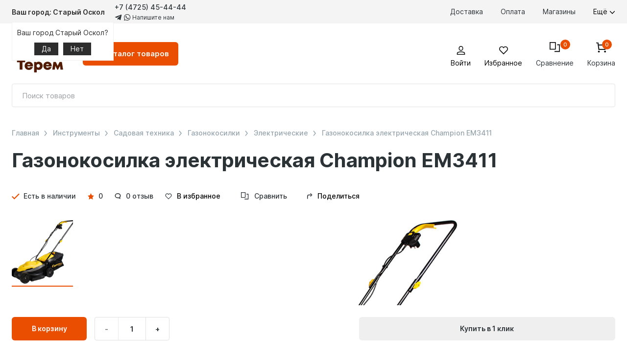

--- FILE ---
content_type: text/html; charset=UTF-8
request_url: https://teremmarket.ru/catalog/instrumenti/sadovaya_tekhnika/gazonokosilki/elektricheskie_2/gazonokosilka_elektricheskaya_champion_em3411/
body_size: 88268
content:

<!DOCTYPE html>
<html lang="ru">

<head>
    <meta charset="UTF-8">
    <meta name="viewport" content="width=device-width, initial-scale=1">

    <meta http-equiv="Content-Type" content="text/html; charset=UTF-8" />
<meta name="robots" content="index, follow" />
<meta name="description" content="Купить Газонокосилка электрическая Champion EM3411 по выгодной цене в гипермаркете Уютный Терем. Самовывоз, доставка по г. Старому Осколу и другим городам РФ. Все характеристики на сайте или по телефону +7(4725)20-01-32" />
<link rel="canonical" href="/catalog/instrumenti/sadovaya_tekhnika/gazonokosilki/elektricheskie_2/gazonokosilka_elektricheskaya_champion_em3411/" />
<script data-skip-moving="true">(function(w, d, n) {var cl = "bx-core";var ht = d.documentElement;var htc = ht ? ht.className : undefined;if (htc === undefined || htc.indexOf(cl) !== -1){return;}var ua = n.userAgent;if (/(iPad;)|(iPhone;)/i.test(ua)){cl += " bx-ios";}else if (/Windows/i.test(ua)){cl += ' bx-win';}else if (/Macintosh/i.test(ua)){cl += " bx-mac";}else if (/Linux/i.test(ua) && !/Android/i.test(ua)){cl += " bx-linux";}else if (/Android/i.test(ua)){cl += " bx-android";}cl += (/(ipad|iphone|android|mobile|touch)/i.test(ua) ? " bx-touch" : " bx-no-touch");cl += w.devicePixelRatio && w.devicePixelRatio >= 2? " bx-retina": " bx-no-retina";if (/AppleWebKit/.test(ua)){cl += " bx-chrome";}else if (/Opera/.test(ua)){cl += " bx-opera";}else if (/Firefox/.test(ua)){cl += " bx-firefox";}ht.className = htc ? htc + " " + cl : cl;})(window, document, navigator);</script>


<link href="/bitrix/js/main/core/css/core_uf.css?17412509365670" type="text/css"  rel="stylesheet" />
<link href="https://cdnjs.cloudflare.com/ajax/libs/OwlCarousel2/2.3.4/assets/owl.carousel.min.css" type="text/css"  rel="stylesheet" />
<link href="https://cdnjs.cloudflare.com/ajax/libs/OwlCarousel2/2.3.4/assets/owl.theme.default.min.css" type="text/css"  rel="stylesheet" />
<link href="https://cdnjs.cloudflare.com/ajax/libs/fancybox/3.5.7/jquery.fancybox.min.css" type="text/css"  rel="stylesheet" />
<link href="/bitrix/js/ui/design-tokens/dist/ui.design-tokens.css?174125093726358" type="text/css"  rel="stylesheet" />
<link href="/bitrix/js/ui/fonts/opensans/ui.font.opensans.css?17412509372555" type="text/css"  rel="stylesheet" />
<link href="/bitrix/js/main/popup/dist/main.popup.bundle.css?175346770831694" type="text/css"  rel="stylesheet" />
<link href="/local/templates/main/components/bitrix/catalog/main/style.css?17497457091964" type="text/css"  rel="stylesheet" />
<link href="/local/templates/main/components/bitrix/catalog/main/bitrix/catalog.element/.default/style.css?1765185562884" type="text/css"  rel="stylesheet" />
<link href="/bitrix/components/bitrix/catalog.store.amount/templates/.default/style.css?17412509392802" type="text/css"  rel="stylesheet" />
<link href="/local/templates/main/assets/css/style.css?1761854253437728" type="text/css"  data-template-style="true"  rel="stylesheet" />
<link href="/local/templates/main/stable/jquery.fias.min.css?1741250936958" type="text/css"  data-template-style="true"  rel="stylesheet" />
<link href="/bitrix/components/intec.regionality/regions.select/templates/.default/style.css?17412509395058" type="text/css"  data-template-style="true"  rel="stylesheet" />
<link href="/local/templates/main/template_styles.css?1749745682920" type="text/css"  data-template-style="true"  rel="stylesheet" />








    <link rel="preload" href="/local/templates/main/assets/fonts/Inter-Regular.woff2" as="font" crossorigin="anonymous">
    <link rel="preload" href="/local/templates/main/assets/fonts/Inter-Bold.woff2" as="font" crossorigin="anonymous">
    <link rel="preload" href="/local/templates/main/assets/fonts/Inter-Medium.woff2" as="font" crossorigin="anonymous">
    <link rel="preload" href="/local/templates/main/assets/fonts/Inter-SemiBold.woff2" as="font" crossorigin="anonymous">
    <link href="/local/templates/main/smartbit.css?v=1768847991" type="text/css" rel="stylesheet">
    <link rel="apple-touch-icon" sizes="180x180" href="/apple-touch-icon.png">
    <link rel="icon" type="image/png" sizes="32x32" href="/favicon-32x32.png">
    <link rel="icon" type="image/png" sizes="16x16" href="/favicon-16x16.png">
    <link rel="manifest" href="/site.webmanifest">
    <link rel="mask-icon" href="/safari-pinned-tab.svg" color="#5bbad5">
    <meta name="msapplication-TileColor" content="#da532c">
    <meta name="theme-color" content="#ffffff">

    <title>Газонокосилка электрическая Champion EM3411 купить в интернет магазине Уютный Терем в г. Старом Осколе</title>
    
    

    
    <!-- Yandex.Metrika counter -->
        
        <noscript>
            <div><img src="https://mc.yandex.ru/watch/92542290" style="position:absolute; left:-9999px;" alt="" /></div>
        </noscript>
        <!-- /Yandex.Metrika counter -->
        <!-- Top.Mail.Ru counter -->
        
        <noscript>
            <div><img src="https://top-fwz1.mail.ru/counter?id=3397482;js=na" style="position:absolute;left:-9999px;" alt="Top.Mail.Ru" /></div>
        </noscript>
        <!-- /Top.Mail.Ru counter -->


        <!-- Google tag (gtag.js) -->
        
        
        <!-- calltouch -->
        
        <!-- calltouch -->


    

</head>

<body>
    <div id="page">
        <div class="visually-hidden">
            <svg xmlns="https://www.w3.org/2000/svg" xmlns:xlink="https://www.w3.org/1999/xlink"><defs>
<clipPath id="clip0_690:14391">
<rect width="20" height="20" fill="white"/>
</clipPath>

<clipPath id="clip0_429_31226">
<rect width="17.1429" height="17.1429" fill="white" transform="matrix(-1 -8.74228e-08 -8.74228e-08 1 17.5723 0.428589)"/>
</clipPath>

<clipPath id="clip0_706:6671">
<rect width="22" height="22" fill="white"/>
</clipPath>
</defs><symbol id="icon-arrow-long" viewBox="0 0 25 12">
<path d="M24.5303 6.53033C24.8232 6.23744 24.8232 5.76257 24.5303 5.46967L19.7574 0.696701C19.4645 0.403807 18.9896 0.403807 18.6967 0.696701C18.4038 0.989594 18.4038 1.46447 18.6967 1.75736L22.9393 6L18.6967 10.2426C18.4038 10.5355 18.4038 11.0104 18.6967 11.3033C18.9896 11.5962 19.4645 11.5962 19.7574 11.3033L24.5303 6.53033ZM-6.55671e-08 6.75L24 6.75L24 5.25L6.55671e-08 5.25L-6.55671e-08 6.75Z" fill="currentColor"/>
</symbol><symbol id="icon-arrow" viewBox="0 0 12 8">
<path d="M6.00471 7.39997C5.78471 7.39997 5.5847 7.31997 5.4247 7.15997L0.424704 1.95997C0.124704 1.63997 0.124699 1.13997 0.444699 0.819974C0.764699 0.519974 1.26471 0.519975 1.58471 0.839975L6.00471 5.43998L10.4247 0.839975C10.7247 0.519975 11.2447 0.519974 11.5647 0.819974C11.8847 1.11997 11.8847 1.63997 11.5847 1.95997L6.58471 7.15997C6.42471 7.31997 6.22471 7.39997 6.00471 7.39997Z" fill="currentColor"/>
</symbol><symbol id="icon-back" viewBox="0 0 8 13">
<path d="M1.92713e-07 6.5C2.03485e-07 6.25356 0.094085 6.02951 0.28225 5.85028L6.39759 0.249306C6.77392 -0.0867529 7.36193 -0.0867583 7.73826 0.271704C8.09107 0.630167 8.09107 1.19028 7.71474 1.54874L2.30501 6.5L7.71474 11.4513C8.09107 11.7873 8.09107 12.3698 7.73826 12.7283C7.38545 13.0868 6.77392 13.0867 6.39759 12.7507L0.28225 7.14972C0.0940849 6.97049 1.81941e-07 6.74644 1.92713e-07 6.5Z" fill="currentColor"/>
</symbol><symbol id="icon-binn" viewBox="0 0 40 16">
<path fill-rule="evenodd" clip-rule="evenodd" d="M8.89385 5.98201C8.05526 5.27469 6.99085 4.89155 5.89385 4.90205H3.06377V2.77204C3.09257 2.46822 3.06063 2.16167 2.96978 1.87031C2.87893 1.57896 2.73086 1.30864 2.53447 1.07502C2.33809 0.841411 2.09738 0.649168 1.82598 0.509594C1.55457 0.37002 1.25792 0.285885 0.953663 0.262035C0.868096 0.245083 0.780807 0.23835 0.693654 0.242016L0.683644 0.232006L0.673634 0.242016H0.653859C0.487573 0.228528 0.320699 0.263222 0.173634 0.341991C0.115038 0.378446 0.0723511 0.435565 0.053761 0.502025C-0.0143105 0.695692 -0.0178287 0.906173 0.0437512 1.102C0.0437512 0.882001 0.153751 1.282 0.0437512 1.102V11.102C0.177948 11.8607 0.489689 12.5769 0.953663 13.192C1.15487 13.5 1.39707 13.7793 1.67363 14.022C2.30089 14.5595 3.06697 14.9095 3.88384 15.0321C4.14433 15.0806 4.40867 15.104 4.67363 15.102H9.78374C9.85893 15.0989 9.93168 15.0747 9.9937 15.0321C10.0416 15.005 10.0816 14.9658 10.1097 14.9184C10.1377 14.871 10.1531 14.8171 10.1539 14.762V8.58198C10.1433 8.08346 10.0251 7.59307 9.80767 7.14436C9.59021 6.69564 9.27858 6.2992 8.89385 5.98201ZM4.50371 14.0321C4.13811 14.0373 3.77931 13.9327 3.47368 13.732C3.35099 13.6258 3.25147 13.4956 3.18096 13.3494C3.11045 13.2033 3.07054 13.0442 3.06377 12.882V5.972H6.00371C6.36969 5.96395 6.72932 6.06874 7.03374 6.27204C7.15619 6.37632 7.25592 6.50471 7.32647 6.64924C7.39701 6.79378 7.43677 6.95132 7.44365 7.11201V12.952C7.44082 13.2441 7.50967 13.5324 7.64385 13.7919L7.77373 14.0321H4.50371ZM12.6539 12.322L12.6338 5.84199C12.6338 4.86199 12.1038 4.83194 12.2938 4.54194C12.7538 3.86194 15.4236 4.76198 15.4236 6.70198V13.622C15.4236 14.612 15.8437 14.492 15.7537 14.852C15.6037 15.412 12.6539 15.222 12.6539 12.322ZM27.3838 14.832C27.3652 14.8984 27.3223 14.9556 27.2637 14.992C27.1172 15.0729 26.9509 15.111 26.7837 15.102H26.7437C26.2148 15.1032 25.7008 14.9272 25.2837 14.602C24.6337 14.162 24.0438 13.932 24.0438 13.102V7.102C24.1026 6.80784 24.0529 6.50234 23.9039 6.24202C23.6786 6.05474 23.3967 5.94898 23.1038 5.94197H20.5638L20.6736 6.19197C20.8485 6.47172 20.9738 6.77962 21.0438 7.102V14.102C21.0438 14.292 21.0037 15.072 20.4637 15.072H20.4537C19.7953 15.1348 19.1379 14.9453 18.6138 14.5419C18.2699 14.1381 18.0694 13.6318 18.0438 13.102L18.1937 6.17195C18.1939 5.96792 18.1311 5.76886 18.0137 5.602C17.9527 5.54207 17.9045 5.47048 17.8719 5.39143C17.8392 5.31238 17.8228 5.22756 17.8238 5.14204C17.8424 5.07558 17.8851 5.01846 17.9437 4.98201C18.0907 4.90324 18.2573 4.86854 18.4236 4.88203H22.8138L23.3138 4.91206C24.2176 5.00728 25.0715 5.37319 25.7637 5.96199C26.1454 6.28117 26.4544 6.67835 26.67 7.12678C26.8856 7.57522 27.0028 8.06451 27.0137 8.56196V13.7919C27.0121 13.9993 27.075 14.202 27.1937 14.372C27.2268 14.4309 27.2636 14.4876 27.3038 14.5419C27.3376 14.5814 27.3622 14.6279 27.376 14.6781C27.3899 14.7282 27.3926 14.7807 27.3838 14.832ZM39.0337 14.832C39.0152 14.8984 38.9725 14.9556 38.9139 14.992C38.7677 15.0739 38.6009 15.1121 38.4336 15.102H38.3938C37.865 15.1032 37.3507 14.9272 36.9336 14.602C36.6456 14.4784 36.4044 14.2666 36.2444 13.997C36.0845 13.7274 36.0141 13.4141 36.0438 13.102V7.102C35.9774 6.77 35.8055 6.46835 35.5538 6.24202C35.3285 6.05474 35.0466 5.94898 34.7537 5.94197L33.0438 6.102C33.0988 6.43306 33.0988 6.77094 33.0438 7.102V14.102C32.8406 14.5131 32.516 14.8517 32.1138 15.072H32.1038C31.4455 15.1348 30.7878 14.9453 30.2637 14.5419C30.043 14.0963 29.9661 13.5932 30.0438 13.102L29.8438 6.17195C29.8441 5.96792 29.7813 5.76886 29.6639 5.602C29.5445 5.4783 29.4764 5.31391 29.4737 5.14204C29.4923 5.07558 29.5352 5.01846 29.5938 4.98201C29.7409 4.90324 29.9075 4.86854 30.0738 4.88203H34.4637L34.9637 4.91206C36.0722 5.0509 37.1298 5.45944 38.0438 6.102C38.3771 6.31232 38.6465 6.60991 38.8228 6.96247C38.9991 7.31503 39.0755 7.70911 39.0438 8.102V13.102C38.9837 13.4326 38.9837 13.7714 39.0438 14.102C39.0737 14.152 38.9137 14.4819 38.9537 14.5419C38.9875 14.5814 39.0123 14.6279 39.0262 14.6781C39.04 14.7282 39.0425 14.7807 39.0337 14.832ZM12.2537 1.44197C12.2435 1.16486 12.3164 0.891092 12.4629 0.655712C12.6095 0.420331 12.8233 0.23416 13.0765 0.121044C13.3296 0.00792772 13.6107 -0.02703 13.8838 0.0208241C14.157 0.0686782 14.4095 0.197149 14.6092 0.389599C14.8088 0.582048 14.9464 0.829709 15.0042 1.1009C15.062 1.3721 15.0374 1.65443 14.9336 1.91157C14.8299 2.16871 14.6518 2.38892 14.4219 2.54402C14.1921 2.69912 13.9211 2.78207 13.6438 2.78205C13.4646 2.7855 13.2861 2.75344 13.1192 2.68794C12.9523 2.62243 12.8001 2.52468 12.6709 2.40022C12.5418 2.27576 12.4386 2.12715 12.367 1.96272C12.2954 1.79829 12.2568 1.62127 12.2537 1.44197Z" fill="currentColor"/>
</symbol><symbol id="icon-burger" viewBox="0 0 17 12">
<path d="M0.419922 0H16.7556V2H0.419922V0Z" fill="currentColor"/>
<path d="M0.419922 5H16.7556V7H0.419922V5Z" fill="currentColor"/>
<path d="M0.419922 10H16.7556V12H0.419922V10Z" fill="currentColor"/>
</symbol><symbol id="icon-card&amp;phone" viewBox="0 0 32 32">
<path d="M10 27C11.1046 27 12 26.1046 12 25C12 23.8954 11.1046 23 10 23C8.89543 23 8 23.8954 8 25C8 26.1046 8.89543 27 10 27Z" fill="#EA4E00"/>
<path d="M9 7H30.3333" stroke="#EA4E00" stroke-width="2" stroke-miterlimit="10" stroke-linecap="square"/>
<path d="M18 23V28.3C18 29.785 16.8231 31 15.3846 31H3.61538C2.17692 31 1 29.785 1 28.3V6.7C1 5.215 2.17692 4 3.61538 4H8.84615" stroke="#2C3337" stroke-width="2" stroke-miterlimit="10" stroke-linecap="square"/>
<path d="M31 17H24.125H9V1H31V17Z" stroke="#2C3337" stroke-width="2" stroke-miterlimit="10" stroke-linecap="square"/>
<path d="M16.6667 12H14" stroke="#2C3337" stroke-width="2" stroke-miterlimit="10" stroke-linecap="square"/>
</symbol><symbol id="icon-cart" viewBox="0 0 20 20">
<g clip-path="url(#clip0_690:14391)">
<path d="M5.28585 18.9999C5.75924 18.9999 6.143 18.6162 6.143 18.1428C6.143 17.6694 5.75924 17.2856 5.28585 17.2856C4.81247 17.2856 4.42871 17.6694 4.42871 18.1428C4.42871 18.6162 4.81247 18.9999 5.28585 18.9999Z" fill="currentColor"/>
<path d="M17.2859 18.9999C17.7592 18.9999 18.143 18.6162 18.143 18.1428C18.143 17.6694 17.7592 17.2856 17.2859 17.2856C16.8125 17.2856 16.4287 17.6694 16.4287 18.1428C16.4287 18.6162 16.8125 18.9999 17.2859 18.9999Z" fill="currentColor"/>
<path d="M5.28585 18.9999C5.75924 18.9999 6.143 18.6162 6.143 18.1428C6.143 17.6694 5.75924 17.2856 5.28585 17.2856C4.81247 17.2856 4.42871 17.6694 4.42871 18.1428C4.42871 18.6162 4.81247 18.9999 5.28585 18.9999Z" stroke="currentColor" stroke-width="2" stroke-miterlimit="10" stroke-linecap="square"/>
<path d="M17.2859 18.9999C17.7592 18.9999 18.143 18.6162 18.143 18.1428C18.143 17.6694 17.7592 17.2856 17.2859 17.2856C16.8125 17.2856 16.4287 17.6694 16.4287 18.1428C16.4287 18.6162 16.8125 18.9999 17.2859 18.9999Z" stroke="currentColor" stroke-width="2" stroke-miterlimit="10" stroke-linecap="square"/>
<path d="M4.25714 5.28574H19L17.2857 13.8572H5.28571L3.57143 1H1" stroke="currentColor" stroke-width="2" stroke-miterlimit="10" stroke-linecap="square"/>
</g>

</symbol><symbol id="icon-catalog" viewBox="0 0 16 16">
<rect x="1" y="1" width="14" height="14" rx="1" stroke="#2C3337" stroke-width="2"/>
<rect x="7" y="1" width="2" height="14" fill="#2C3337"/>
<rect x="14" y="7" width="2" height="14" transform="rotate(90 14 7)" fill="#2C3337"/>
</symbol><symbol id="icon-clock" viewBox="0 0 19 19">
<circle cx="9.5" cy="9.5" r="8.5" stroke="#9BA0A3" stroke-width="2"/>
<rect x="8" y="6" width="2" height="5" fill="#9BA0A3"/>
<rect x="12" y="10" width="2" height="4" transform="rotate(90 12 10)" fill="#9BA0A3"/>
</symbol><symbol id="icon-close" viewBox="0 0 24 24">
<path d="M19.7783 2.80762L21.1925 4.22183L4.22197 21.1924L2.80776 19.7782L19.7783 2.80762Z" fill="currentColor"/>
<path d="M21.1924 19.7783L19.7782 21.1925L2.80761 4.22197L4.22182 2.80776L21.1924 19.7783Z" fill="currentColor"/>
</symbol><symbol id="icon-comment" viewBox="0 0 15 15">
<path d="M12.4636 9.88C13.4091 8.92 14 7.72 14 6.4C14 3.4 11.1045 1 7.5 1C3.89545 1 1 3.4 1 6.4C1 9.4 3.89545 11.8 7.5 11.8C8.15 11.8 8.74091 11.74 9.33182 11.56L12.8182 13L12.4636 9.88Z" stroke="currentColor" stroke-miterlimit="10" stroke-linecap="square"/>
</symbol><symbol id="icon-compare" viewBox="0 0 24 24">
<path d="M13 1H1V16H13V1Z" stroke="currentColor" stroke-width="2" stroke-miterlimit="10" stroke-linecap="square"/>
<path d="M17.9997 6.00004L21.9998 6L21.9998 13.5L21.9998 21.0013L11.9951 21.0013" stroke="currentColor" stroke-width="2" stroke-miterlimit="10" stroke-linecap="square"/>
</symbol><symbol id="icon-courier" viewBox="0 0 24 24">
<path d="M1 5H9" stroke="currentColor" stroke-width="2" stroke-miterlimit="10"/>
<path d="M15 5H23" stroke="currentColor" stroke-width="2" stroke-miterlimit="10"/>
<path d="M23.4016 5.1601L18.0816 0.600098H5.92156L0.601562 5.1601V23.4001H23.4016V5.1601Z" stroke="currentColor" stroke-width="2" stroke-miterlimit="10" stroke-linecap="square"/>
<path class="orange" d="M15 12.75H9V5.25L11.25 0.75H12.75L15 5.25V12.75Z" stroke="#ea4e00" stroke-width="2" stroke-miterlimit="10" stroke-linecap="square"/>
</symbol><symbol id="icon-credit-card" viewBox="0 0 32 26">
<path d="M1.33203 6H30.6654" stroke="#ffffff" stroke-width="2" stroke-miterlimit="10" stroke-linecap="square"/>
<path d="M1 11H30.3333" stroke="#ffffff" stroke-width="2" stroke-miterlimit="10" stroke-linecap="square"/>
<path d="M28.2727 25H3.72727C2.22045 25 1 23.8067 1 22.3333V3.66667C1 2.19333 2.22045 1 3.72727 1H21.4545H28.2727C29.7795 1 31 2.19333 31 3.66667V22.3333C31 23.8067 29.7795 25 28.2727 25Z" stroke="#2C3337" stroke-width="2" stroke-miterlimit="10" stroke-linecap="square"/>
<path d="M6 18H14" stroke="#2C3337" stroke-width="2" stroke-miterlimit="10" stroke-linecap="square"/>
<path d="M23 18H25" stroke="#2C3337" stroke-width="2" stroke-miterlimit="10" stroke-linecap="square"/>
</symbol><symbol id="icon-delivery" viewBox="0 0 16 16">
<path d="M15.4 3.10002L8.4 0.100024C8.1 2.44156e-05 7.9 2.44156e-05 7.6 0.100024L0.6 3.10002C0.2 3.20002 0 3.60002 0 4.00002V12C0 12.4 0.2 12.8 0.6 12.9L7.6 15.9C7.7 16 7.9 16 8 16C8.1 16 8.3 16 8.4 15.9L15.4 12.9C15.8 12.7 16 12.4 16 12V4.00002C16 3.60002 15.8 3.20002 15.4 3.10002ZM8 2.10002L12.5 4.00002L8 5.90002L3.5 4.00002L8 2.10002ZM2 5.50002L7 7.60002V13.4L2 11.3V5.50002ZM9 13.5V7.70002L14 5.60002V11.4L9 13.5Z" fill="currentColor"/>
</symbol><symbol id="icon-delivery2" viewBox="0 0 30 14">
<path d="M1 12C1.41026 11.5833 6.8547 6.19444 10 3L18 11.5L23 7L28.5 12.5" stroke="currentColor" stroke-width="2"/>
<rect class="orange" x="17.8281" width="4" height="4" transform="rotate(45 17.8281 0)" fill="#ea4e00"/>
</symbol><symbol id="icon-dislike" viewBox="0 0 14 14">
<path d="M1.75149 7.87497H0.87649C0.759753 7.88199 0.642856 7.86417 0.533516 7.82268C0.424176 7.78119 0.324881 7.71697 0.242186 7.63428C0.159492 7.55158 0.0952794 7.45229 0.0537887 7.34295C0.012298 7.23361 -0.00552725 7.11671 0.00148993 6.99997V0.874974C-0.00552725 0.758237 0.012298 0.64134 0.0537887 0.532C0.0952794 0.42266 0.159492 0.323365 0.242186 0.240671C0.324881 0.157976 0.424176 0.0937634 0.533516 0.0522728C0.642856 0.0107818 0.759753 -0.00704288 0.87649 -2.57492e-05H1.75149V7.87497Z" fill="currentColor"/>
<path d="M12.3639 8.74821H8.18194V12.2474C8.19536 12.4808 8.16128 12.7146 8.08196 12.9332C8.00264 13.1518 7.87988 13.3504 7.72179 13.5157C7.5637 13.6811 7.37387 13.8095 7.16484 13.8924C6.95581 13.9754 6.73234 14.0111 6.50916 13.997L4 7.87341V0.000203133H10.6911C11.2677 -0.00740337 11.8282 0.199537 12.2725 0.584099C12.7168 0.968661 13.0159 1.50582 13.1166 2.09972L13.953 6.64869C14.0121 6.89961 14.0155 7.16134 13.963 7.41385C13.9105 7.66636 13.8035 7.90297 13.6501 8.10558C13.4968 8.30819 13.3012 8.47143 13.0782 8.58281C12.8553 8.6942 12.6109 8.75077 12.3639 8.74821Z" fill="currentColor"/>
</symbol><symbol id="icon-doc" viewBox="0 0 36 40">
<path d="M23.995 0C23.995 2.28119 23.995 4.49694 23.995 6.71268C23.995 7.55995 23.9475 8.41792 24.0762 9.24972C24.4012 11.35 26.2408 12.8351 28.4678 12.8518C30.8273 12.8708 33.1868 12.8518 35.5451 12.8518H35.9913V13.3361C35.9913 20.714 35.9913 28.0938 35.9913 35.4757C35.9913 38.1627 34.0754 39.9917 31.261 39.9976H4.74151C1.92585 39.9976 0 38.1686 0 35.49C0 25.1641 0 14.8383 0 4.51241C0 1.83019 1.92085 0 4.73776 0C10.9865 0 17.2352 0 23.4839 0H23.995Z" fill="currentColor"/>
<path d="M35.1886 9.99598H31.6168C30.5858 9.99598 29.5548 10.0043 28.525 9.99598C27.6902 9.98646 27.0178 9.41408 27.0128 8.64654C26.9928 6.1333 27.0128 3.62125 27.0128 1.10801C27.0128 1.08421 27.0365 1.05922 27.079 0.979492L35.1886 9.99598Z" fill="currentColor"/>
</symbol><symbol id="icon-eye" viewBox="0 0 20 20">
<path d="M1.66797 10C1.66797 10 5.0013 5 10.0013 5C15.0013 5 18.3346 10 18.3346 10C18.3346 10 15.0013 15 10.0013 15C5.0013 15 1.66797 10 1.66797 10Z" stroke="currentColor" stroke-width="2" stroke-miterlimit="10" stroke-linecap="square"/>
<path d="M10.0013 11.6667C11.8423 11.6667 13.3346 10.1743 13.3346 8.33333C13.3346 6.49238 11.8423 5 10.0013 5C8.16035 5 6.66797 6.49238 6.66797 8.33333C6.66797 10.1743 8.16035 11.6667 10.0013 11.6667Z" stroke="currentColor" stroke-width="2" stroke-miterlimit="10" stroke-linecap="square"/>
</symbol><symbol id="icon-fb" viewBox="0 0 9 16">
<path d="M8.66109 0.00332907L6.5024 0C4.07718 0 2.5099 1.54552 2.5099 3.93762V5.75313H0.339433C0.151879 5.75313 -5.81354e-08 5.89927 -5.81354e-08 6.07954V8.71001C-5.81354e-08 8.89028 0.152052 9.03625 0.339433 9.03625H2.5099V15.6738C2.5099 15.854 2.66178 16 2.84933 16H5.68118C5.86873 16 6.02061 15.8539 6.02061 15.6738V9.03625H8.55839C8.74594 9.03625 8.89782 8.89028 8.89782 8.71001L8.89886 6.07954C8.89886 5.99299 8.86301 5.91009 8.79946 5.84884C8.7359 5.78758 8.64931 5.75313 8.55926 5.75313H6.02061V4.2141C6.02061 3.47438 6.20401 3.09886 7.20655 3.09886L8.66074 3.09836C8.84812 3.09836 9 2.95222 9 2.77211V0.329578C9 0.149642 8.84829 0.00366197 8.66109 0.00332907Z" fill="currentColor"/>
</symbol><symbol id="icon-filter" viewBox="0 0 15 15">
<path d="M2 4H14V6H2V4Z" fill="currentColor"/>
<path d="M2 9H12V11H2V9Z" fill="currentColor"/>
<path d="M5 5C5 6.10457 4.10457 7 3 7C1.89543 7 1 6.10457 1 5C1 3.89543 1.89543 3 3 3C4.10457 3 5 3.89543 5 5Z" fill="currentColor"/>
<path d="M14 10C14 11.1046 13.1046 12 12 12C10.8954 12 10 11.1046 10 10C10 8.89543 10.8954 8 12 8C13.1046 8 14 8.89543 14 10Z" fill="currentColor"/>
</symbol><symbol id="icon-garantee" viewBox="0 0 16 16">
<path d="M13 16H1C0.4 16 0 15.6 0 15V1C0 0.4 0.4 0 1 0H13V2H2V14H12V13H14V15C14 15.6 13.6 16 13 16Z" fill="currentColor"/>
<path d="M16 6C16 4.3 14.7 3 13 3C11.3 3 10 4.3 10 6C10 6.9 10.4 7.7 11 8.2V12L13 10L15 12V8.2C15.6 7.7 16 6.9 16 6Z" fill="currentColor"/>
<path d="M8 5H4V7H8V5Z" fill="currentColor"/>
<path d="M9 9H4V11H9V9Z" fill="currentColor"/>
</symbol><symbol id="icon-grid" viewBox="0 0 14 14">
<rect x="1" y="1" width="12" height="12" rx="1" stroke="currentColor" fill="none" stroke-width="2"/>
<rect x="6" width="2" height="14" fill="currentColor"/>
<rect x="14" y="6" width="2" height="14" transform="rotate(90 14 6)" fill="currentColor"/>
</symbol><symbol id="icon-heart" viewBox="0 0 22 22">
<path d="M19.4729 3.44382C17.3252 1.29607 13.8428 1.29607 11.695 3.44382C11.4301 3.70874 11.2 3.99382 11.0011 4.29357C10.8022 3.99382 10.5712 3.70782 10.3072 3.44382C8.15944 1.29607 4.67702 1.29607 2.52927 3.44382C0.38152 5.59157 0.38152 9.07399 2.52927 11.2217L11.0002 19.6945L19.4729 11.2217C21.6207 9.07399 21.6207 5.59157 19.4729 3.44382Z" stroke="currentColor" stroke-width="2" stroke-miterlimit="10" stroke-linecap="square"/>
</symbol><symbol id="icon-info" viewBox="0 0 2 8">
<path d="M1.79971 0.8C1.79971 1.24183 1.44153 1.6 0.999707 1.6C0.557879 1.6 0.199707 1.24183 0.199707 0.8C0.199707 0.358172 0.557879 0 0.999707 0C1.44153 0 1.79971 0.358172 1.79971 0.8Z" fill="currentColor"/>
<path d="M0.199707 3.19995H1.79971V7.99995H0.199707V3.19995Z" fill="currentColor"/>
</symbol><symbol id="icon-insta" viewBox="0 0 16 16">
<path d="M11.5845 0H4.41533C1.98072 0 0 1.98081 0 4.41542V11.5846C0 14.0193 1.98072 16 4.41533 16H11.5845C14.0193 16 16 14.0192 16 11.5846V4.41542C16.0001 1.98081 14.0193 0 11.5845 0ZM14.5805 11.5846C14.5805 13.2365 13.2365 14.5804 11.5846 14.5804H4.41533C2.76348 14.5805 1.4196 13.2365 1.4196 11.5846V4.41542C1.4196 2.76358 2.76348 1.4196 4.41533 1.4196H11.5845C13.2364 1.4196 14.5804 2.76358 14.5804 4.41542V11.5846H14.5805Z" fill="currentColor"/>
<path d="M8.00024 3.87732C5.72689 3.87732 3.87744 5.72677 3.87744 8.00011C3.87744 10.2734 5.72689 12.1227 8.00024 12.1227C10.2736 12.1227 12.123 10.2734 12.123 8.00011C12.123 5.72677 10.2736 3.87732 8.00024 3.87732ZM8.00024 10.703C6.50975 10.703 5.29704 9.4905 5.29704 8.00002C5.29704 6.50944 6.50966 5.29682 8.00024 5.29682C9.49081 5.29682 10.7034 6.50944 10.7034 8.00002C10.7034 9.4905 9.49072 10.703 8.00024 10.703Z" fill="currentColor"/>
<path d="M12.2954 2.67361C12.0219 2.67361 11.7532 2.78434 11.5601 2.97835C11.366 3.17142 11.2544 3.4402 11.2544 3.71465C11.2544 3.98826 11.3661 4.25694 11.5601 4.45095C11.7531 4.64402 12.0219 4.75569 12.2954 4.75569C12.5699 4.75569 12.8377 4.64402 13.0317 4.45095C13.2257 4.25694 13.3365 3.98816 13.3365 3.71465C13.3365 3.4402 13.2257 3.17142 13.0317 2.97835C12.8387 2.78434 12.5699 2.67361 12.2954 2.67361Z" fill="currentColor"/>
</symbol><symbol id="icon-like" viewBox="0 0 14 14">
<path d="M1.75149 6.12503H0.87649C0.759753 6.11801 0.642856 6.13583 0.533516 6.17732C0.424176 6.21881 0.324881 6.28303 0.242186 6.36572C0.159492 6.44842 0.0952794 6.54771 0.0537887 6.65705C0.012298 6.76639 -0.00552725 6.88329 0.00148993 7.00003V13.125C-0.00552725 13.2418 0.012298 13.3587 0.0537887 13.468C0.0952794 13.5773 0.159492 13.6766 0.242186 13.7593C0.324881 13.842 0.424176 13.9062 0.533516 13.9477C0.642856 13.9892 0.759753 14.007 0.87649 14H1.75149V6.12503Z" fill="currentColor"/>
<path d="M12.3639 5.25179H8.18194V1.75258C8.19536 1.51916 8.16128 1.28542 8.08196 1.06679C8.00264 0.848159 7.87988 0.649613 7.72179 0.484262C7.5637 0.318911 7.37387 0.190516 7.16484 0.107553C6.95581 0.0245904 6.73234 -0.011052 6.50916 0.00297918L4 6.12659V13.9998H10.6911C11.2677 14.0074 11.8282 13.8005 12.2725 13.4159C12.7168 13.0313 13.0159 12.4942 13.1166 11.9003L13.953 7.35131C14.0121 7.10039 14.0155 6.83866 13.963 6.58615C13.9105 6.33364 13.8035 6.09703 13.6501 5.89442C13.4968 5.69181 13.3012 5.52857 13.0782 5.41719C12.8553 5.3058 12.6109 5.24923 12.3639 5.25179Z" fill="currentColor"/>
</symbol><symbol id="icon-list2" viewBox="0 0 14 10">
<rect x="14" width="2" height="10" transform="rotate(90 14 0)" fill="currentColor"/>
<rect x="2" width="2" height="2" transform="rotate(90 2 0)" fill="currentColor"/>
<rect x="2" y="4" width="2" height="2" transform="rotate(90 2 4)" fill="currentColor"/>
<rect x="2" y="8" width="2" height="2" transform="rotate(90 2 8)" fill="currentColor"/>
<rect x="14" y="4" width="2" height="10" transform="rotate(90 14 4)" fill="currentColor"/>
<rect x="14" y="8" width="2" height="10" transform="rotate(90 14 8)" fill="currentColor"/>
</symbol><symbol id="icon-odnoklassniki" viewBox="0 0 18 18">
<g clip-path="url(#clip0_429_31226)">
<path d="M9.00049 0.428589C6.63696 0.428589 4.71484 2.3507 4.71484 4.71424C4.71484 7.07777 6.63696 8.99988 9.00049 8.99988C11.364 8.99989 13.2861 7.07777 13.2861 4.71424C13.2861 2.3507 11.364 0.428589 9.00049 0.428589ZM9.00049 6.85706C7.81872 6.85706 6.85767 5.896 6.85767 4.71424C6.85767 3.53247 7.81872 2.57141 9.00049 2.57141C10.1823 2.57141 11.1433 3.53247 11.1433 4.71424C11.1433 5.896 10.1823 6.85706 9.00049 6.85706Z" fill="currentColor"/>
<path d="M14.6845 8.88109C14.2656 8.46216 13.5885 8.46216 13.1695 8.88109C10.8724 11.1782 7.1332 11.1782 4.83503 8.88109C4.4161 8.46216 3.73897 8.46216 3.32005 8.88109C2.90113 9.30001 2.90113 9.97714 3.32005 10.3971C4.65289 11.73 6.3425 12.4896 8.08462 12.6878L5.03002 15.7424C4.6111 16.1613 4.6111 16.8385 5.03002 17.2574C5.44894 17.6763 6.12608 17.6763 6.545 17.2574L9.00175 14.8006L11.4585 17.2574C11.6674 17.4663 11.9417 17.5713 12.216 17.5713C12.4903 17.5713 12.7645 17.4663 12.9735 17.2574C13.3924 16.8385 13.3924 16.1613 12.9735 15.7424L9.91887 12.6878C11.661 12.4896 13.3506 11.73 14.6834 10.3971C15.1024 9.97822 15.1024 9.30001 14.6845 8.88109Z" fill="currentColor"/>
</g>

</symbol><symbol id="icon-ok" viewBox="0 0 12 18">
<path d="M5.11395 12.6787C3.71853 12.5332 2.46035 12.1895 1.38315 11.347C1.24949 11.2422 1.1115 11.1411 0.989526 11.0241C0.518039 10.5712 0.470532 10.0526 0.843612 9.51816C1.16277 9.06082 1.69855 8.93847 2.25543 9.20108C2.36327 9.25198 2.46601 9.31551 2.56442 9.38375C4.57196 10.7631 7.32981 10.8012 9.34489 9.44577C9.54453 9.2927 9.75793 9.1679 10.0053 9.10418C10.4862 8.9807 10.9347 9.15734 11.1928 9.57811C11.4876 10.0586 11.4838 10.5277 11.1206 10.9008C10.5633 11.4727 9.8931 11.8865 9.14845 12.1753C8.44433 12.4483 7.6731 12.5857 6.90978 12.677C7.02497 12.8024 7.07926 12.864 7.15128 12.9364C8.18776 13.9778 9.22876 15.0148 10.2618 16.0594C10.6138 16.4153 10.6873 16.8566 10.4935 17.2706C10.2816 17.7231 9.80733 18.0208 9.34225 17.9889C9.04759 17.9685 8.81779 17.8219 8.61362 17.6162C7.83145 16.8291 7.03458 16.0566 6.26825 15.2546C6.04524 15.0214 5.93797 15.0655 5.74115 15.268C4.95427 16.0781 4.15458 16.8757 3.35016 17.6688C2.98896 18.0249 2.55914 18.089 2.14025 17.8856C1.69496 17.6697 1.41162 17.2152 1.43349 16.7584C1.44857 16.4494 1.60052 16.2134 1.8126 16.0017C2.83833 14.9775 3.86124 13.9506 4.88452 12.9247C4.9522 12.8565 5.01535 12.7841 5.11395 12.6787Z" fill="currentColor"/>
<path d="M5.96399 9.11096C3.4746 9.10248 1.43331 7.03876 1.44783 4.5454C1.46216 2.02453 3.50476 -0.0069573 6.01867 1.79086e-05C8.53766 0.0068046 10.5595 2.06751 10.5469 4.61459C10.5341 7.10285 8.47865 9.11963 5.96399 9.11096ZM8.22641 4.55144C8.22208 3.31343 7.23612 2.32785 6.00057 2.32672C4.75464 2.3254 3.75983 3.32889 3.76944 4.57821C3.77868 5.8115 4.77312 6.7901 6.01207 6.78558C7.24724 6.78124 8.23056 5.78925 8.22641 4.55144Z" fill="currentColor"/>
</symbol><symbol id="icon-pay" viewBox="0 0 16 16">
<path d="M15 4H11V1C11 0.4 10.6 0 10 0H3C1.3 0 0 1.3 0 3V13C0 14.7 1.3 16 3 16H15C15.6 16 16 15.6 16 15V5C16 4.4 15.6 4 15 4ZM2 3C2 2.4 2.4 2 3 2H9V4H2V3ZM14 14H3C2.4 14 2 13.6 2 13V6H10H14V14Z" fill="currentColor"/>
</symbol><symbol id="icon-phone" viewBox="0 0 10 11">
<path d="M9.7147 8.30361C9.7147 8.42414 9.69238 8.58151 9.64774 8.77571C9.6031 8.9699 9.55622 9.1228 9.50711 9.23441C9.41336 9.45763 9.14104 9.69423 8.69015 9.94423C8.27051 10.1719 7.85533 10.2858 7.44461 10.2858C7.32408 10.2858 7.20689 10.2779 7.09305 10.2623C6.97921 10.2467 6.85086 10.2188 6.70801 10.1786C6.56515 10.1384 6.45912 10.1061 6.38993 10.0815C6.32073 10.057 6.19685 10.0112 6.01828 9.94423C5.8397 9.87727 5.73033 9.83709 5.69015 9.8237C5.25265 9.66745 4.86203 9.48218 4.51828 9.26789C3.94685 8.91522 3.35645 8.43419 2.74707 7.82481C2.1377 7.21544 1.65667 6.62504 1.30399 6.05361C1.0897 5.70986 0.904436 5.31923 0.748186 4.88173C0.734794 4.84155 0.694615 4.73218 0.627651 4.55361C0.560686 4.37504 0.514927 4.25115 0.490374 4.18196C0.46582 4.11276 0.433454 4.00673 0.393276 3.86387C0.353097 3.72102 0.325195 3.59267 0.30957 3.47883C0.293945 3.36499 0.286133 3.2478 0.286133 3.12727C0.286133 2.71655 0.399972 2.30137 0.627651 1.88173C0.877651 1.43084 1.11426 1.15852 1.33747 1.06477C1.44908 1.01566 1.60198 0.968785 1.79618 0.924142C1.99037 0.879499 2.14774 0.857178 2.26828 0.857178C2.33078 0.857178 2.37765 0.863874 2.4089 0.877267C2.48926 0.904053 2.60756 1.0737 2.76381 1.3862C2.81292 1.47102 2.87988 1.59155 2.9647 1.7478C3.04953 1.90405 3.12765 2.04579 3.19908 2.17303C3.27051 2.30026 3.3397 2.41968 3.40667 2.53129C3.42006 2.54914 3.45912 2.60495 3.52386 2.6987C3.58859 2.79245 3.63658 2.87169 3.66783 2.93642C3.69908 3.00115 3.7147 3.06477 3.7147 3.12727C3.7147 3.21655 3.65109 3.32816 3.52386 3.46209C3.39662 3.59602 3.25823 3.71879 3.10868 3.83039C2.95912 3.942 2.82073 4.0603 2.6935 4.1853C2.56627 4.3103 2.50265 4.41298 2.50265 4.49334C2.50265 4.53352 2.51381 4.58374 2.53613 4.64401C2.55845 4.70428 2.57743 4.75004 2.59305 4.78129C2.60868 4.81254 2.63993 4.86611 2.6868 4.942C2.73368 5.01789 2.75935 5.0603 2.76381 5.06923C3.1031 5.68084 3.49149 6.20539 3.92899 6.64289C4.36649 7.08039 4.89104 7.46879 5.50265 7.80807C5.51158 7.81254 5.55399 7.83821 5.62988 7.88508C5.70578 7.93196 5.75935 7.96321 5.7906 7.97883C5.82185 7.99446 5.86761 8.01343 5.92787 8.03575C5.98814 8.05807 6.03836 8.06923 6.07854 8.06923C6.1589 8.06923 6.26158 8.00562 6.38658 7.87838C6.51158 7.75115 6.62988 7.61276 6.74149 7.46321C6.8531 7.31365 6.97586 7.17526 7.10979 7.04803C7.24372 6.92079 7.35533 6.85718 7.44461 6.85718C7.50711 6.85718 7.57073 6.8728 7.63546 6.90405C7.70019 6.9353 7.77944 6.98329 7.87319 7.04803C7.96694 7.11276 8.02274 7.15182 8.0406 7.16522C8.1522 7.23218 8.27162 7.30138 8.39886 7.3728C8.52609 7.44423 8.66783 7.52236 8.82408 7.60718C8.98033 7.692 9.10086 7.75897 9.18569 7.80807C9.49819 7.96432 9.66783 8.08263 9.69461 8.16298C9.70801 8.19423 9.7147 8.24111 9.7147 8.30361Z" fill="currentColor"/>
</symbol><symbol id="icon-phone2" viewBox="0 0 17 17">
<path d="M10.9812 10.1386L9.37547 11.7225C8.53811 11.2177 7.76022 10.6202 7.05649 9.94131C6.37868 9.2364 5.78127 8.45839 5.27525 7.62157L6.85774 6.01584C6.95358 5.91851 7.01831 5.79487 7.04369 5.66065C7.06906 5.52643 7.05394 5.38769 7.00024 5.26209L5.35025 1.41612C5.28507 1.26447 5.16757 1.14129 5.01917 1.06902C4.87077 0.996743 4.70134 0.980191 4.54176 1.02238L1.51628 1.82262C1.36519 1.86179 1.23187 1.95108 1.13814 2.07588C1.0444 2.20068 0.9958 2.3536 1.00028 2.50961C1.19279 6.02842 2.65586 9.35776 5.11775 11.8793C7.63974 14.342 10.97 15.8053 14.4897 15.9975C14.6458 16.0028 14.7991 15.9546 14.9242 15.8609C15.0492 15.7672 15.1386 15.6336 15.1774 15.4823L15.9769 12.4553C16.0193 12.2958 16.0029 12.1264 15.9308 11.9779C15.8586 11.8295 15.7355 11.712 15.5839 11.6468L11.7372 9.99756C11.6115 9.94308 11.4723 9.92739 11.3377 9.95251C11.203 9.97764 11.0788 10.0424 10.9812 10.1386V10.1386Z" stroke="#9BA0A3" stroke-width="2" stroke-miterlimit="10" stroke-linecap="square"/>
</symbol><symbol id="icon-placemark" viewBox="0 0 15 21">
<path d="M14 7.73684C14 8.56575 13.6195 9.75637 12.9291 11.174C12.2544 12.5592 11.345 14.0406 10.4208 15.4118C9.49889 16.7795 8.57505 18.0187 7.8807 18.9169C7.74419 19.0935 7.6167 19.2567 7.5 19.405C7.3833 19.2567 7.25581 19.0935 7.1193 18.9169C6.42495 18.0187 5.50111 16.7795 4.57921 15.4118C3.65495 14.0406 2.74557 12.5592 2.07092 11.174C1.3805 9.75637 1 8.56575 1 7.73684C1 3.98665 3.93923 1 7.5 1C11.0608 1 14 3.98665 14 7.73684Z" fill="white" stroke="#9BA0A3" stroke-width="2"/>
</symbol><symbol id="icon-placemark2" viewBox="0 0 12 16">
<circle cx="6" cy="6" r="1.5" stroke="#9BA0A3"/>
<path d="M11 6.31034C11 9.5931 6 15 6 15C6 15 1 9.64138 1 6.31034C1 2.93103 3.59091 1 6 1C8.40909 1 11 2.97931 11 6.31034Z" stroke="#9BA0A3" stroke-miterlimit="10" stroke-linecap="square"/>
</symbol><symbol id="icon-row" viewBox="0 0 16 16">
<rect x="15" y="3" width="2" height="10" transform="rotate(90 15 3)" fill="currentColor"/>
<rect x="3" y="3" width="2" height="2" transform="rotate(90 3 3)" fill="currentColor"/>
<rect x="3" y="7" width="2" height="2" transform="rotate(90 3 7)" fill="currentColor"/>
<rect x="3" y="11" width="2" height="2" transform="rotate(90 3 11)" fill="currentColor"/>
<rect x="15" y="7" width="2" height="10" transform="rotate(90 15 7)" fill="currentColor"/>
<rect x="15" y="11" width="2" height="10" transform="rotate(90 15 11)" fill="currentColor"/>
</symbol><symbol id="icon-search" viewBox="0 0 17 16">
<path d="M0.324218 5.75058C0.324218 8.93288 2.93726 11.5197 6.12481 11.5197C7.47766 11.5197 8.7008 11.0544 9.70154 10.2914L15.2056 15.7627C15.5392 16.0791 16.0581 16.0791 16.3731 15.7627C16.5399 15.5952 16.6141 15.3905 16.6141 15.1858C16.6141 14.9625 16.5399 14.7578 16.3731 14.5903L10.8505 9.11897C11.5362 8.16986 11.9254 7.01605 11.9254 5.76918C11.9254 2.58688 9.31235 0.000100714 6.12481 0.000100847C2.91873 -0.018509 0.324218 2.56828 0.324218 5.75058ZM10.4614 5.75058C10.4614 8.11404 8.51547 10.0309 6.12481 10.0309C3.73415 10.0309 1.78827 8.11404 1.78827 5.75058C1.78827 3.38711 3.73415 1.47029 6.12481 1.47029C8.51547 1.47029 10.4614 3.38711 10.4614 5.75058Z" fill="currentColor"/>
</symbol><symbol id="icon-select-arrow" viewBox="0 0 11 6">
<path d="M5.5 6C5.29147 6 5.1019 5.92944 4.95024 5.78831L0.210951 1.2018C-0.0734062 0.919558 -0.0734109 0.478551 0.229904 0.196304C0.533218 -0.0683022 1.00716 -0.0683011 1.31047 0.213946L5.5 4.27124L9.68955 0.213946C9.97391 -0.0683011 10.4668 -0.0683022 10.7701 0.196304C11.0734 0.46091 11.0734 0.919558 10.789 1.2018L6.04976 5.78831C5.8981 5.92944 5.70853 6 5.5 6Z" fill="white"/>
</symbol><symbol id="icon-share" viewBox="0 0 14 15">
<path d="M11 5H4.33333C2.49222 5 1 6.79067 1 9V15" stroke="currentColor" stroke-width="2" stroke-miterlimit="10"/>
<path d="M9 8L12 5L9 2" stroke="currentColor" stroke-width="2" stroke-miterlimit="10" stroke-linecap="square"/>
</symbol><symbol id="icon-skype" viewBox="0 0 18 18">
<path d="M16.773 10.7531C16.8934 10.216 16.9535 9.66172 16.9535 9.09023C16.9535 4.80625 13.4301 1.33008 9.08164 1.33008C8.62187 1.33008 8.175 1.36875 7.73672 1.4418C7.03633 1.00352 6.20703 0.75 5.31328 0.75C2.79531 0.75 0.75 2.76523 0.75 5.24883C0.75 6.08242 0.977734 6.86016 1.37734 7.52617C1.27422 8.02891 1.21836 8.55312 1.21836 9.08594C1.21836 13.3742 4.7418 16.8461 9.08594 16.8461C9.58008 16.8461 10.0613 16.8031 10.5254 16.7172C11.1699 17.0566 11.9047 17.25 12.6824 17.25C15.2047 17.25 17.2457 15.2348 17.2457 12.7512C17.25 12.0336 17.0781 11.3547 16.773 10.7531ZM13.1207 12.7941C12.7555 13.3012 12.2184 13.7051 11.5223 13.9887C10.8305 14.2723 10.0055 14.4141 9.06016 14.4141C7.93008 14.4141 6.98477 14.2164 6.24141 13.8297C5.71289 13.5461 5.27891 13.168 4.94375 12.6953C4.60859 12.2227 4.44102 11.75 4.44102 11.2945C4.44102 11.0109 4.55273 10.766 4.76758 10.5598C4.98242 10.3621 5.26172 10.259 5.58828 10.259C5.85898 10.259 6.09102 10.3363 6.28008 10.4953C6.46055 10.6457 6.61523 10.8691 6.73984 11.1613C6.88164 11.475 7.03203 11.7414 7.19531 11.952C7.35 12.1539 7.56914 12.3215 7.85273 12.4547C8.14062 12.5879 8.52305 12.6566 8.9957 12.6566C9.64453 12.6566 10.1773 12.5191 10.577 12.2484C10.9723 11.9863 11.1613 11.6684 11.1613 11.2816C11.1613 10.9766 11.0625 10.7359 10.8563 10.5469C10.6414 10.3492 10.3621 10.1945 10.0141 10.0914C9.65742 9.97969 9.17188 9.86367 8.57031 9.73906C7.75391 9.56719 7.06211 9.36094 6.50781 9.12891C5.94492 8.89258 5.48945 8.56172 5.1543 8.15352C4.81484 7.73672 4.64727 7.2125 4.64727 6.59805C4.64727 6.00938 4.82773 5.48516 5.18008 5.02969C5.53242 4.57852 6.04375 4.22617 6.70977 3.98555C7.36289 3.74492 8.14062 3.62461 9.01719 3.62461C9.72188 3.62461 10.3363 3.70625 10.852 3.86094C11.3719 4.01992 11.8059 4.23477 12.1539 4.50117C12.4977 4.76758 12.7555 5.05117 12.9188 5.34766C13.082 5.64844 13.1637 5.94492 13.1637 6.23281C13.1637 6.50781 13.0562 6.76133 12.8414 6.98047C12.6266 7.19961 12.3559 7.31563 12.0336 7.31563C11.7414 7.31563 11.5137 7.24687 11.3547 7.10938C11.2086 6.98047 11.0539 6.78281 10.8863 6.49492C10.6887 6.12969 10.4523 5.8375 10.1816 5.63125C9.91523 5.43359 9.47695 5.33047 8.8668 5.33047C8.30391 5.33047 7.84414 5.44219 7.50469 5.66133C7.17812 5.87188 7.01914 6.1168 7.01914 6.40469C7.01914 6.58086 7.0707 6.72695 7.17813 6.85586C7.28984 6.98906 7.44453 7.10938 7.64648 7.2082C7.85273 7.31133 8.06758 7.39297 8.27812 7.44883C8.49727 7.50898 8.8625 7.59922 9.36523 7.71094C10.0055 7.84414 10.5898 7.99883 11.1055 8.15781C11.6297 8.32539 12.0809 8.52734 12.4504 8.76367C12.8285 9.0043 13.125 9.31797 13.3398 9.6875C13.5504 10.057 13.6578 10.5211 13.6578 11.0539C13.675 11.7027 13.4902 12.2871 13.1207 12.7941Z" fill="currentColor"/>
</symbol><symbol id="icon-slider-button" viewBox="0 0 7 12">
<path d="M0.0477407 6.00476C0.0477407 5.79524 0.123934 5.60476 0.276315 5.45238L5.22869 0.690473C5.53346 0.404759 6.00964 0.404754 6.3144 0.709516C6.60012 1.01428 6.60012 1.49048 6.29535 1.79524L1.9144 6.00476L6.29535 10.2143C6.60012 10.5 6.60012 10.9952 6.3144 11.3C6.02869 11.6048 5.53345 11.6047 5.22869 11.319L0.276314 6.55715C0.123934 6.40477 0.0477407 6.21429 0.0477407 6.00476Z" fill="currentColor"/>
</symbol><symbol id="icon-sort" viewBox="0 0 15 15">
<path d="M2 4H4V6H2V4Z" fill="currentColor"/>
<path d="M6 4H14V6H6V4Z" fill="currentColor"/>
<path d="M2 9H4V11H2V9Z" fill="currentColor"/>
<path d="M6 9H14V11H6V9Z" fill="currentColor"/>
</symbol><symbol id="icon-star-outline" viewBox="0 0 20 20">
<g>
<path d="M10.5 2L13.1265 7.26716L19 8.11166L14.75 12.2113L15.753 18L10.5 15.2663L5.247 18L6.25 12.2113L2 8.11166L7.8735 7.26716L10.5 2Z" stroke="currentColor" stroke-width="2" stroke-miterlimit="10" stroke-linecap="round" stroke-linejoin="round"/>
</g>
</symbol><symbol id="icon-telegram" viewBox="0 0 18 18">
<path d="M17.0398 3.45341L14.5994 14.9625C14.4153 15.7748 13.9351 15.9769 13.2528 15.5943L9.53436 12.8542L7.74019 14.5799C7.54166 14.7784 7.37555 14.9445 6.99291 14.9445L7.26003 11.1574L14.1517 4.92994C14.4514 4.66282 14.0868 4.51478 13.686 4.78193L5.16619 10.1466L1.4983 8.99857C0.700469 8.74946 0.686055 8.2007 1.66435 7.81806L16.0109 2.29097C16.6752 2.04189 17.2564 2.43894 17.0398 3.45341Z" fill="currentColor"/>
</symbol><symbol id="icon-terem" viewBox="0 0 20 25">
<path d="M18.25 10C18.25 15.1 10 23.5 10 23.5C10 23.5 1.75 15.175 1.75 10C1.75 4.75 6.025 1.75 10 1.75C13.975 1.75 18.25 4.825 18.25 10Z" stroke="currentColor" stroke-width="2" stroke-miterlimit="10" stroke-linecap="square"/>
<path class="orange" d="M10 12.25C11.2426 12.25 12.25 11.2426 12.25 10C12.25 8.75736 11.2426 7.75 10 7.75C8.75736 7.75 7.75 8.75736 7.75 10C7.75 11.2426 8.75736 12.25 10 12.25Z" fill="#ea4e00"/>
</symbol><symbol id="icon-trash" viewBox="0 0 20 20">
<g>
<path d="M2 4H3.77778H18" stroke="currentColor" stroke-width="2" stroke-linecap="round" stroke-linejoin="round"/>
<path d="M6.57143 4.4V2.7C6.57143 2.24913 6.75204 1.81673 7.07353 1.49792C7.39502 1.17911 7.83106 1 8.28571 1H11.7143C12.1689 1 12.605 1.17911 12.9265 1.49792C13.248 1.81673 13.4286 2.24913 13.4286 2.7V4.4M16 4.4V16.3C16 16.7509 15.8194 17.1833 15.4979 17.5021C15.1764 17.8209 14.7404 18 14.2857 18H5.71429C5.25963 18 4.82359 17.8209 4.5021 17.5021C4.18061 17.1833 4 16.7509 4 16.3V4.4H16Z" stroke="currentColor" stroke-width="2" stroke-linecap="round" stroke-linejoin="round"/>
<path d="M8 9V14" stroke="currentColor" stroke-width="2" stroke-linecap="round" stroke-linejoin="round"/>
<path d="M12 9V14" stroke="currentColor" stroke-width="2" stroke-linecap="round" stroke-linejoin="round"/>
</g>
</symbol><symbol id="icon-twitter" viewBox="0 0 17 14">
<path d="M16.5728 1.76519C15.9734 2.04055 15.3303 2.22728 14.6545 2.31065C15.3445 1.8823 15.8727 1.20288 16.123 0.395777C15.4758 0.792458 14.7614 1.0805 14.0001 1.23664C13.3906 0.562488 12.5235 0.142578 11.5618 0.142578C9.71677 0.142578 8.22079 1.69347 8.22079 3.60517C8.22079 3.8763 8.2503 4.14111 8.3073 4.39434C5.53112 4.24978 3.06939 2.87087 1.42179 0.775574C1.13378 1.28622 0.96994 1.88123 0.96994 2.51637C0.96994 3.71806 1.56019 4.77836 2.45575 5.39869C1.90823 5.37971 1.39329 5.22357 0.942477 4.96402V5.00728C0.942477 6.68477 2.09448 8.08478 3.62199 8.40342C3.34212 8.48149 3.04701 8.52475 2.74171 8.52475C2.52597 8.52475 2.31735 8.50259 2.11279 8.46038C2.53816 9.83719 3.77159 10.8384 5.23297 10.8659C4.09012 11.7943 2.6491 12.3461 1.08394 12.3461C0.814267 12.3461 0.548639 12.3292 0.287109 12.2986C1.76579 13.2829 3.52127 13.8569 5.40802 13.8569C11.5537 13.8569 14.913 8.57962 14.913 4.00293L14.9018 3.55455C15.5582 3.0692 16.1261 2.45941 16.5728 1.76519Z" fill="currentColor"/>
</symbol><symbol id="icon-user" viewBox="0 0 22 22">
<g clip-path="url(#clip0_706:6671)">
<path d="M11.0003 11.0001C8.46941 11.0001 6.41699 8.94766 6.41699 6.41675V5.50008C6.41699 2.96916 8.46941 0.916748 11.0003 0.916748C13.5312 0.916748 15.5837 2.96916 15.5837 5.50008V6.41675C15.5837 8.94766 13.5312 11.0001 11.0003 11.0001Z" stroke="currentColor" stroke-width="2" stroke-miterlimit="10" stroke-linecap="square"/>
<path d="M20.1668 19.1657C20.1668 17.5157 19.0696 16.0647 17.4773 15.6311C15.7412 15.1572 13.3707 14.6667 11.0002 14.6667C8.62966 14.6667 6.25916 15.1572 4.523 15.6311C2.93075 16.0647 1.8335 17.5157 1.8335 19.1657V21.0834H20.1668V19.1657Z" stroke="currentColor" stroke-width="2" stroke-miterlimit="10" stroke-linecap="square"/>
</g>

</symbol><symbol id="icon-viber" viewBox="0 0 22 22">
<path d="M10.9581 1.74023C5.68077 1.74023 1.40234 6.01789 1.40234 11.2952C1.40234 16.5726 5.68077 20.851 10.9581 20.851C16.2351 20.851 20.5135 16.5726 20.5135 11.2952C20.5135 6.01789 16.2351 1.74023 10.9581 1.74023ZM10.5108 6.78806C10.5886 6.71685 10.6432 6.70695 10.913 6.71522C11.0537 6.72019 11.2607 6.73672 11.3732 6.74995C11.9426 6.82112 12.4028 6.95853 12.9077 7.20514C13.4043 7.44848 13.722 7.67856 14.1425 8.09734C14.5365 8.49296 14.7549 8.79258 14.9867 9.2577C15.3095 9.90656 15.4932 10.6779 15.5247 11.5271C15.5363 11.8167 15.528 11.8813 15.4618 11.9641C15.336 12.1246 15.0595 12.0982 14.9652 11.9177C14.9354 11.8581 14.9271 11.8069 14.9172 11.5751C14.9006 11.2192 14.8758 10.9892 14.8262 10.7144C14.6308 9.63679 14.1144 8.77601 13.2901 8.15862C12.6031 7.64216 11.893 7.39059 10.9627 7.33595C10.6482 7.31775 10.5936 7.30615 10.5225 7.25151C10.3899 7.14724 10.3833 6.90226 10.5108 6.78806ZM12.4839 8.92005C12.1512 8.72145 11.6595 8.57411 11.2109 8.53771C11.0487 8.52444 10.9593 8.49137 10.8981 8.42017C10.8038 8.31256 10.7938 8.16692 10.8733 8.04608C10.9594 7.91201 11.0917 7.89047 11.4874 7.95008C12.4922 8.09738 13.2701 8.56421 13.78 9.32231C14.0663 9.74936 14.2451 10.251 14.3064 10.7889C14.3279 10.9859 14.3279 11.3451 14.3047 11.4047C14.2832 11.4609 14.2136 11.5371 14.154 11.5685C14.0895 11.6016 13.9521 11.5983 13.876 11.5586C13.7485 11.494 13.7104 11.3914 13.7104 11.1133C13.7104 10.6846 13.5995 10.2327 13.4075 9.88176C13.189 9.48122 12.8712 9.15017 12.4839 8.92005ZM13.0434 11.1266C12.9457 11.2159 12.7653 11.2193 12.656 11.1349C12.5765 11.0753 12.5517 11.0124 12.5335 10.8419C12.512 10.6151 12.4723 10.4562 12.4044 10.3089C12.2588 9.99601 12.0022 9.8338 11.5685 9.78083C11.3649 9.756 11.3036 9.73283 11.2374 9.65503C11.1166 9.51098 11.1629 9.27761 11.3301 9.19154C11.3931 9.16006 11.4195 9.15677 11.5586 9.16507C11.6446 9.17004 11.7721 9.1849 11.84 9.19984C12.1661 9.26934 12.416 9.39348 12.6295 9.59379C12.9043 9.85367 13.055 10.1682 13.1212 10.6201C13.1658 10.9147 13.1476 11.0306 13.0434 11.1266ZM15.5163 15.475C15.3938 15.7912 14.9172 16.3838 14.5844 16.637C14.2832 16.8654 14.0696 16.9532 13.7882 16.9664C13.5565 16.978 13.4605 16.9581 13.1642 16.8357C10.8401 15.8772 8.98457 14.4471 7.51137 12.4823C6.74167 11.456 6.15567 10.3917 5.75509 9.28758C5.52171 8.64368 5.51011 8.36394 5.70212 8.03452C5.78493 7.89548 6.13747 7.55116 6.39405 7.35915C6.82114 7.04134 7.01812 6.9238 7.17536 6.8907C7.28293 6.86753 7.46997 6.88573 7.58918 6.92876C7.64711 6.94859 7.73648 6.99493 7.78782 7.02807C8.1023 7.23665 8.97798 8.35726 9.26432 8.91676C9.42816 9.2362 9.48279 9.47291 9.43149 9.64839C9.37849 9.8371 9.29079 9.9364 8.89846 10.2526C8.74123 10.38 8.59388 10.5108 8.57076 10.5456C8.51115 10.6316 8.46315 10.8005 8.46315 10.9196C8.46482 11.1961 8.64359 11.6977 8.87864 12.0833C9.06071 12.383 9.38679 12.7669 9.70957 13.0616C10.0886 13.4093 10.423 13.6459 10.8004 13.833C11.2854 14.0746 11.5817 14.1359 11.7986 14.0349C11.8532 14.0101 11.9111 13.977 11.9293 13.9621C11.9459 13.9472 12.0734 13.7916 12.2124 13.6195C12.4805 13.2818 12.5418 13.2272 12.7255 13.1643C12.9589 13.0848 13.1973 13.1063 13.4373 13.2288C13.6194 13.3232 14.0166 13.5699 14.2732 13.7486C14.6109 13.9853 15.3326 14.5746 15.4303 14.6921C15.6025 14.904 15.6322 15.1754 15.5163 15.475Z" fill="currentColor"/>
</symbol><symbol id="icon-vk" viewBox="0 0 17 10">
<path d="M16.9098 9.0311C16.8893 8.98536 16.8701 8.94742 16.8522 8.91702C16.5573 8.36934 15.9937 7.6971 15.1617 6.9001L15.1441 6.88185L15.1353 6.8729L15.1264 6.86373H15.1175C14.7399 6.49261 14.5007 6.24307 14.4006 6.11532C14.2174 5.87195 14.1763 5.62561 14.2765 5.37601C14.3472 5.18743 14.613 4.78918 15.0731 4.1807C15.3151 3.85823 15.5068 3.59977 15.6484 3.40506C16.6693 2.00572 17.1119 1.11153 16.9761 0.722125L16.9234 0.631127C16.8879 0.576343 16.7965 0.526225 16.6491 0.480518C16.5014 0.434907 16.3127 0.427364 16.0825 0.45776L13.5334 0.475915C13.4921 0.460829 13.4331 0.462235 13.3563 0.480518C13.2796 0.4988 13.2412 0.507974 13.2412 0.507974L13.1968 0.530827L13.1616 0.558283C13.1321 0.576438 13.0997 0.608369 13.0642 0.654012C13.029 0.699496 12.9995 0.752873 12.9759 0.813699C12.6984 1.54984 12.3829 2.23426 12.0287 2.86693C11.8104 3.24419 11.6099 3.57114 11.4267 3.84797C11.2439 4.1247 11.0904 4.32859 10.9666 4.45929C10.8426 4.59011 10.7307 4.69492 10.6302 4.77409C10.5298 4.85329 10.4532 4.88676 10.4002 4.87452C10.347 4.86228 10.297 4.85013 10.2496 4.83798C10.167 4.7832 10.1006 4.70869 10.0505 4.6144C10.0002 4.52011 9.96639 4.40143 9.94868 4.25846C9.93108 4.1154 9.92066 3.99234 9.91768 3.88888C9.91492 3.78554 9.91619 3.63938 9.92218 3.4508C9.92832 3.26212 9.93108 3.13446 9.93108 3.06753C9.93108 2.83631 9.93545 2.58537 9.94422 2.31464C9.95315 2.04392 9.96037 1.82941 9.96642 1.67139C9.97243 1.51321 9.97522 1.34585 9.97522 1.16941C9.97522 0.992979 9.96481 0.854611 9.94422 0.754184C9.92388 0.653884 9.89266 0.556526 9.85153 0.462139C9.81014 0.367849 9.74956 0.29491 9.67007 0.24313C9.59043 0.191414 9.49141 0.150373 9.37358 0.119881C9.0608 0.0469095 8.66252 0.00743537 8.17856 0.0012985C7.08107 -0.0108474 6.37588 0.0622196 6.06313 0.220404C5.93922 0.287238 5.82709 0.378556 5.72683 0.49407C5.62059 0.627962 5.60577 0.70103 5.68247 0.713048C6.03657 0.767736 6.28724 0.89856 6.43478 1.10539L6.48795 1.21499C6.5293 1.29407 6.5706 1.43407 6.61192 1.63479C6.65319 1.83552 6.67982 2.05757 6.69154 2.3008C6.72099 2.74499 6.72099 3.12522 6.69154 3.44153C6.66199 3.75796 6.63409 4.0043 6.60746 4.18073C6.58083 4.35717 6.54102 4.50014 6.48795 4.60961C6.43478 4.71911 6.39941 4.78604 6.38167 4.81034C6.36397 4.83463 6.34922 4.84994 6.3375 4.85595C6.2608 4.88625 6.18103 4.90169 6.09847 4.90169C6.01579 4.90169 5.91553 4.85905 5.79754 4.77383C5.67958 4.68862 5.55716 4.57157 5.43027 4.4225C5.30338 4.27339 5.16027 4.06503 5.0009 3.79737C4.84164 3.52971 4.6764 3.21338 4.50527 2.84836L4.36369 2.58364C4.27518 2.41334 4.15427 2.16538 4.00085 1.83996C3.84733 1.51442 3.71163 1.19952 3.59367 0.895332C3.54652 0.767576 3.47568 0.670314 3.38128 0.603383L3.33698 0.575927C3.30753 0.551635 3.26025 0.525841 3.19539 0.498353C3.13045 0.470897 3.06268 0.451208 2.99181 0.439094L0.566585 0.457249C0.318758 0.457249 0.150606 0.515133 0.0620652 0.630743L0.0266304 0.685432C0.00892846 0.715892 0 0.76454 0 0.831502C0 0.898432 0.0177019 0.980577 0.0531367 1.07784C0.407175 1.93572 0.792183 2.76308 1.20816 3.56004C1.62414 4.35701 1.98562 4.99898 2.29238 5.48539C2.5992 5.97215 2.91195 6.43156 3.23061 6.86338C3.54928 7.29535 3.76021 7.57218 3.86342 7.6938C3.96674 7.81565 4.04791 7.90674 4.1069 7.96756L4.32822 8.18654C4.46984 8.33258 4.6778 8.50748 4.95219 8.71124C5.22665 8.91514 5.5305 9.11586 5.86389 9.31374C6.19734 9.51131 6.58526 9.67253 7.02787 9.79722C7.47042 9.92203 7.90115 9.97212 8.32014 9.94795H9.33805C9.54449 9.92957 9.70089 9.86264 9.80719 9.74713L9.84241 9.70139C9.8661 9.66508 9.88826 9.60867 9.90872 9.53275C9.92943 9.45671 9.93973 9.37294 9.93973 9.28181C9.93368 9.02026 9.95299 8.78454 9.99714 8.57467C10.0413 8.36486 10.0915 8.20668 10.1478 8.10015C10.204 7.99371 10.2674 7.90389 10.338 7.83108C10.4087 7.75811 10.4592 7.71391 10.4887 7.69869C10.5181 7.68338 10.5416 7.673 10.5593 7.66676C10.7009 7.61811 10.8676 7.66523 11.0595 7.80833C11.2513 7.9513 11.4312 8.12783 11.5995 8.33763C11.7677 8.54763 11.9698 8.78323 12.2058 9.04478C12.4419 9.30643 12.6484 9.50092 12.8253 9.62887L13.0023 9.73837C13.1205 9.81144 13.2739 9.87837 13.4627 9.93919C13.6513 9.99999 13.8164 10.0152 13.9583 9.98481L16.2241 9.94837C16.4482 9.94837 16.6226 9.91011 16.7463 9.8342C16.8702 9.75816 16.9439 9.67438 16.9676 9.58326C16.9913 9.49203 16.9926 9.38854 16.9721 9.27283C16.9511 9.15741 16.9304 9.07671 16.9098 9.0311Z" fill="currentColor"/>
</symbol><symbol id="icon-wallet" viewBox="0 0 32 32">
<path d="M28 16V7H16H4C2.50825 7 1 5.49175 1 4V26.95C1 29.187 2.81305 31 5.05 31H28V21.55" stroke="#2C3337" stroke-width="2" stroke-miterlimit="10" stroke-linecap="square"/>
<path d="M23 3L23 1H3.75C2.23063 1 1 2.3425 1 4C1 5.6575 2.23063 7 3.75 7" stroke="#2C3337" stroke-width="2" stroke-miterlimit="10" stroke-linecap="square"/>
<path d="M31 21H23.8571C22.2786 21 21 19.8813 21 18.5C21 17.1187 22.2786 16 23.8571 16H31V21Z" stroke="#EA4E00" stroke-width="2" stroke-miterlimit="10" stroke-linecap="square"/>
</symbol><symbol id="icon-whatsapp" viewBox="0 0 23 23">
<path fill-rule="evenodd" clip-rule="evenodd" d="M18.816 4.34654C16.9291 2.45743 14.4197 1.41662 11.7462 1.41553C6.23746 1.41553 1.75394 5.89869 1.75178 11.4091C1.75101 13.1706 2.21123 14.89 3.08587 16.4056L1.66797 21.5846L6.96613 20.1948C8.42589 20.991 10.0695 21.4107 11.7422 21.4112H11.7463C11.7466 21.4112 11.746 21.4112 11.7463 21.4112C17.2545 21.4112 21.7383 16.9276 21.7406 11.4171C21.7416 8.74658 20.703 6.23558 18.816 4.34654ZM11.7462 19.7234H11.7428C10.2523 19.7228 8.79033 19.3223 7.51491 18.5655L7.21161 18.3855L4.06761 19.2101L4.90682 16.1448L4.70929 15.8305C3.87778 14.5079 3.43862 12.9793 3.43927 11.4097C3.44105 6.82963 7.16759 3.1035 11.7496 3.1035C13.9683 3.10419 16.054 3.96941 17.6224 5.53957C19.1907 7.10972 20.054 9.19682 20.0531 11.4164C20.0512 15.9968 16.3248 19.7234 11.7462 19.7234Z" fill="currentColor"/>
<path fill-rule="evenodd" clip-rule="evenodd" d="M16.3028 13.5021C16.0531 13.3771 14.8253 12.7731 14.5964 12.6897C14.3676 12.6063 14.2011 12.5647 14.0346 12.8146C13.8681 13.0646 13.3895 13.6271 13.2439 13.7938C13.0982 13.9604 12.9525 13.9814 12.7028 13.8563C12.4531 13.7313 11.6485 13.4676 10.6946 12.6168C9.95222 11.9546 9.45107 11.1369 9.30534 10.8868C9.1597 10.6369 9.28985 10.5017 9.41488 10.3772C9.52722 10.2653 9.66463 10.0855 9.7895 9.9397C9.91433 9.79393 9.95596 9.68967 10.0392 9.52313C10.1225 9.35643 10.0809 9.21058 10.0184 9.08563C9.95596 8.96063 9.45655 7.73146 9.24847 7.23136C9.0457 6.74449 8.83985 6.81046 8.68654 6.80271C8.5411 6.79545 8.3744 6.79395 8.20794 6.79395C8.04149 6.79395 7.77089 6.85646 7.54204 7.10641C7.31314 7.35644 6.66797 7.96064 6.66797 9.18969C6.66797 10.4189 7.56281 11.6064 7.68768 11.773C7.81251 11.9397 9.44859 14.462 11.9537 15.5437C12.5495 15.801 13.0146 15.9547 13.3773 16.0697C13.9755 16.2598 14.5199 16.233 14.9502 16.1687C15.43 16.097 16.4277 15.5646 16.6358 14.9813C16.8439 14.3979 16.8439 13.8979 16.7814 13.7938C16.719 13.6896 16.5525 13.6271 16.3028 13.5021Z" fill="currentColor"/>
</symbol><symbol id="link-arrow" viewBox="0 0 25 12">
<path d="M24.5303 6.53033C24.8232 6.23744 24.8232 5.76257 24.5303 5.46967L19.7574 0.696701C19.4645 0.403807 18.9896 0.403807 18.6967 0.696701C18.4038 0.989594 18.4038 1.46447 18.6967 1.75736L22.9393 6L18.6967 10.2426C18.4038 10.5355 18.4038 11.0104 18.6967 11.3033C18.9896 11.5962 19.4645 11.5962 19.7574 11.3033L24.5303 6.53033ZM-6.55671e-08 6.75L24 6.75L24 5.25L6.55671e-08 5.25L-6.55671e-08 6.75Z" fill="currentColor"/>
</symbol><symbol id="select-arrow" viewBox="0 0 13 8">
<path d="M5.84592 6.8961L5.8459 6.89612L5.84805 6.89812C6.02903 7.06653 6.25574 7.15 6.5 7.15C6.74426 7.15 6.97097 7.06653 7.15195 6.89812L7.15197 6.89815L7.15408 6.8961L11.8933 2.30959L11.8933 2.3096L11.8947 2.30826C12.2368 1.96869 12.2419 1.4088 11.8687 1.08327C11.5107 0.77097 10.9289 0.765839 10.5846 1.10678C10.5844 1.10701 10.5841 1.10725 10.5839 1.10749L6.5 5.06243L2.41483 1.10619L2.41485 1.10617L2.41266 1.10413C2.05219 0.768702 1.49154 0.769002 1.1313 1.08327L1.13124 1.08321L1.12772 1.08649C0.761412 1.42736 0.76109 1.96663 1.10528 2.30826L1.10527 2.30827L1.10664 2.30959L5.84592 6.8961Z" fill="currentColor" stroke="currentColor" stroke-width="0.3"/>
</symbol><symbol id="star" viewBox="0 0 20 19">
<path d="M9.05544 0.717388C9.36673 -0.178172 10.6333 -0.178173 10.9446 0.717387L12.5929 5.45943C12.7302 5.8545 13.0989 6.12237 13.5171 6.1309L18.5364 6.23318C19.4843 6.2525 19.8757 7.45704 19.1202 8.02985L15.1196 11.0629C14.7863 11.3156 14.6455 11.749 14.7666 12.1493L16.2204 16.9546C16.4949 17.8621 15.4703 18.6065 14.692 18.065L10.5712 15.1975C10.2279 14.9586 9.77214 14.9586 9.42882 15.1975L5.30799 18.065C4.52975 18.6065 3.5051 17.8621 3.77965 16.9546L5.23342 12.1493C5.35454 11.749 5.21371 11.3156 4.88042 11.0629L0.879825 8.02985C0.124293 7.45704 0.515672 6.2525 1.4636 6.23318L6.48291 6.1309C6.90108 6.12237 7.26978 5.8545 7.4071 5.45943L9.05544 0.717388Z" fill="currentColor"/>
</symbol>
<symbol id="check-icon" viewBox="0 0 24 24" fill="none">
<path d="M8.5 12.5L10.5 14.5L15.5 9.5" stroke="#fff" stroke-width="1.5" stroke-linecap="round" stroke-linejoin="round"/>
<path d="M7 3.33782C8.47087 2.48697 10.1786 2 12 2C17.5228 2 22 6.47715 22 12C22 17.5228 17.5228 22 12 22C6.47715 22 2 17.5228 2 12C2 10.1786 2.48697 8.47087 3.33782 7" stroke="#fff" stroke-width="1.5" stroke-linecap="round"/>
</symbol>
</svg>        </div>
        <header class="header">
            <div class="header__top-wrapper">
                <div class="header__top container">
                    <!--'start_frame_cache_955d9O'--><div id="i-0-intec-regionality-regions-select-default-b7WAH1g6DqWX" class="ns-intec-regionality c-regions-select c-regions-select-default">
    <div class="regions-select-region" data-role="select">
                    Ваш город: Старый Оскол            </div>
    <div class="regions-select-dialog" data-role="dialog">
        <div class="regions-select-dialog-overlay"></div>
        <div class="regions-select-dialog-window">
            <div class="regions-select-dialog-window-header">
                <div class="regions-select-dialog-window-title">
                    Выбрать регион                </div>
                <div class="regions-select-dialog-window-close" data-role="dialog.close">
                    Закрыть                </div>
            </div>
            <div class="regions-select-dialog-window-content">
                <div class="regions-select-dialog-search">
                    <div class="regions-select-dialog-search-title">
                        Поиск                    </div>
                    <input type="text" placeholder="Введите часть названия города ..." class="regions-select-dialog-search-input" data-role="dialog.search" />
                </div>
                <div class="regions-select-dialog-regions">
                                                                                            <div class="regions-select-dialog-region" data-id="5" data-role="dialog.region">
                            Воронеж                        </div>
                                                                    <div class="regions-select-dialog-region" data-id="7" data-role="dialog.region">
                            Москва                        </div>
                                                                    <div class="regions-select-dialog-region" data-id="8" data-role="dialog.region">
                            Курск                        </div>
                                                                    <div class="regions-select-dialog-region" data-id="9" data-role="dialog.region">
                            Краснодар                        </div>
                                    </div>
            </div>
        </div>
    </div>
            <div class="regions-select-question" data-role="question" data-region="4">
            <div class="regions-select-question-text">
                Ваш город Старый Оскол?            </div>
            <div class="regions-select-question-buttons">
                <button class="regions-select-question-button" data-role="question.yes">
                    Да                </button>
                <button class="regions-select-question-button" data-role="question.no">
                    Нет                </button>
            </div>
        </div>
        
</div>
<!--'end_frame_cache_955d9O'-->                <!--
                    <button class="header__city js-sublist-trigger" aria-pressed="false" type="button" data-trigger="modal" data-trigger-type="city">
                        <span data-city-default>Выберите город</span>
                        <svg width="12" height="7">
                            <use href="#icon-arrow"></use>
                        </svg>
                    </button>
                                                                -->
                                                                                                               

                    <div class="header-tel-block"><a class="header__tel" href="tel:+74725454444">+7 (4725) 45-44-44</a>
    <div class="whatsapp-top">
    <a class="tg-icon-top" href="https://t.me/Teremmarket" target="_blank">
            <svg width="15" height="15">
                <use href="#icon-telegram"></use>
            </svg>
        </a>
        <a href="https://wa.me/79092004915" target="_blank">
            <svg width="15" height="15">
                <use href="#icon-whatsapp"></use>
            </svg>
            Напишите нам
        </a>
    </div>
</div>
                    <button class="header__recall recall" type="button" title="Заказать" data-trigger="modal" data-trigger-type="recall">
    <svg width="10" height="10">
    <use href="#icon-phone"></use>
    </svg>

    Закажите обратный звонок
</button>
                    
<nav class="header__nav">
    <ul class="header__nav-list">
                        <li class="header__nav-item">
                    <a class="header__nav-link" href="/delivery/">Доставка</a>
                </li>
                            <li class="header__nav-item">
                    <a class="header__nav-link" href="/payment/">Оплата</a>
                </li>
                            <li class="header__nav-item">
                    <a class="header__nav-link" href="/shops/">Магазины</a>
                </li>
            
        <li class="header__nav-item header__nav-item--more">
            <button class="header__nav-link js-sublist-trigger" type="button" aria-pressed="false">Ещё                <svg width="12" height="7">
                    <use href="#icon-arrow"></use>
                </svg>
            </button>

            <ul class="header__sublist js-sublist">
                                        <li class="header__nav-item">
                                                            <a class="header__nav-link" href="/about/">О компании</a>
                                                    </li>
                                            <li class="header__nav-item">
                                                            <a class="header__nav-link" href="/news/">Блог</a>
                                                    </li>
                                            <li class="header__nav-item">
                                                            <button class="header__nav-link" data-trigger="modal" data-trigger-type="feedback" type="button">Обратная связь</button>
                                                    </li>
                                            <li class="header__nav-item">
                                                            <a class="header__nav-link" href="/contacts/">Контакты</a>
                                                    </li>
                                </ul>
        </li>
    </ul>
</nav>                </div>
            </div>

            <div class="header__main container">
                <button class="header__burger hamburger hamburger--squeeze" type="button" aria-label="Показать меню" aria-pressed="false" aria-controls="navigation">
                    <span class="hamburger-box">
                        <span class="hamburger-inner"></span>
                    </span>
                </button>

                
<a class="header__logo-wrapper" href="/" aria-label="Переход на главную">
    <picture>
        <source media="(min-width: 768px)" srcset="/local/templates/main/assets/img/logo-tablet.svg">
        <img src="/local/templates/main/assets/img/logo.svg" width="163" height="44" alt="Логотип компании Уютный Терем">
    </picture>
</a>


<a class="header__logo-wrapper header__logo-wrapper--small" href="/" aria-label="Переход на главную">
    <img src="/local/templates/main/assets/img/logo-small.svg" width="67" height="25" alt="Логотип компании Уютный Терем">
</a>
                <a class="header__catalog-button button" type="button" href="#catalog" data-trigger="modal" data-trigger-type="catalog">
                    <svg width="16" height="12">
                        <use href="#icon-burger"></use>
                    </svg>
                    Каталог <span>&nbsp;товаров</span>
                </a>

                
<ul id="bx_basketFKauiI" class="header__user-nav bx-opener"><!--'start_frame_cache_bx_basketFKauiI'-->
	<li class="header__user-nav-item">
		<button class="header__user-nav-link" href="#"  data-trigger="modal" data-trigger-type="auth">
			<svg width="18" height="20">
				<use href="#icon-user"></use>
			</svg>
			<span>Войти</span>
		</button>
	</li>

	<li class="header__user-nav-item cart-icon header__user-nav-link__favorite">
					<button class="header__user-nav-link" href="#" data-trigger="modal" data-trigger-type="auth">
				<svg width="18" height="18">
					<use href="#icon-heart"></use>
				</svg>
				<span>Избранное</span>
			</button>
			</li>

	<li class="header__user-nav-item cart-icon header__user-nav-link__compare">
				<a class="header__user-nav-link" href="/compare/">
			<svg width="24" height="24">
				<use href="#icon-compare"></use>
			</svg>

			<span>Сравнение</span>

			<b>0</b>
		</a>
	</li>

	<li class="header__user-nav-item header__user-nav-item--cart cart-icon">
		<a class="header__user-nav-link" href="/personal/cart/">
			<svg width="21" height="21">
				<use href="#icon-cart"></use>
			</svg>

			<span>Корзина</span>
			
			<b>0</b>
		</a>
	</li>
<!--'end_frame_cache_bx_basketFKauiI'--></ul>

                <form class="header__form form" method="GET" action="/search/" autocomplete="off">
                    <input class="header__input input form__input" type="search" id="search" name="WORD" placeholder="Поиск товаров" required>

                    <label class="visually-hidden" for="search">Поиск товаров</label>

                    <button class="header__input-button header__input-button--reset" type="reset" aria-label="Очистить поле ввода">
                        <svg width="14" height="14">
                            <use href="#icon-close"></use>
                        </svg>
                    </button>

                    <button class="header__input-button header__input-button--submit" type="submit" aria-label="Искать товары">
                        <svg width="16" height="16">
                            <use href="#icon-search"></use>
                        </svg>
                    </button>

                    <div class="header__input-popup input-popup" data-search-result>
                    </div>
                </form>

                <div class="header__contacts">
                    <div class="header-tel-block"><a class="header__tel" href="tel:+74725454444">+7 (4725) 45-44-44</a>
    <div class="whatsapp-top">
    <a class="tg-icon-top" href="https://t.me/Teremmarket" target="_blank">
            <svg width="15" height="15">
                <use href="#icon-telegram"></use>
            </svg>
        </a>
        <a href="https://wa.me/79092004915" target="_blank">
            <svg width="15" height="15">
                <use href="#icon-whatsapp"></use>
            </svg>
            Напишите нам
        </a>
    </div>
</div>
                    <button class="header__recall recall" type="button" title="Заказать" data-trigger="modal" data-trigger-type="recall">
    <svg width="10" height="10">
    <use href="#icon-phone"></use>
    </svg>

    Закажите обратный звонок
</button>                </div>
            </div>

            <div class="header-mobile container" id="navigation">
                <div class="header-mobile__contacts">
                    <!--'start_frame_cache_yzFAw0'--><div id="i-1-intec-regionality-regions-select-default-WaisE9PMVF0N" class="ns-intec-regionality c-regions-select c-regions-select-default">
    <div class="regions-select-region" data-role="select">
                    Ваш город: Старый Оскол            </div>
    <div class="regions-select-dialog" data-role="dialog">
        <div class="regions-select-dialog-overlay"></div>
        <div class="regions-select-dialog-window">
            <div class="regions-select-dialog-window-header">
                <div class="regions-select-dialog-window-title">
                    Выбрать регион                </div>
                <div class="regions-select-dialog-window-close" data-role="dialog.close">
                    Закрыть                </div>
            </div>
            <div class="regions-select-dialog-window-content">
                <div class="regions-select-dialog-search">
                    <div class="regions-select-dialog-search-title">
                        Поиск                    </div>
                    <input type="text" placeholder="Введите часть названия города ..." class="regions-select-dialog-search-input" data-role="dialog.search" />
                </div>
                <div class="regions-select-dialog-regions">
                                                                                            <div class="regions-select-dialog-region" data-id="5" data-role="dialog.region">
                            Воронеж                        </div>
                                                                    <div class="regions-select-dialog-region" data-id="7" data-role="dialog.region">
                            Москва                        </div>
                                                                    <div class="regions-select-dialog-region" data-id="8" data-role="dialog.region">
                            Курск                        </div>
                                                                    <div class="regions-select-dialog-region" data-id="9" data-role="dialog.region">
                            Краснодар                        </div>
                                    </div>
            </div>
        </div>
    </div>
            <div class="regions-select-question" data-role="question" data-region="4">
            <div class="regions-select-question-text">
                Ваш город Старый Оскол?            </div>
            <div class="regions-select-question-buttons">
                <button class="regions-select-question-button" data-role="question.yes">
                    Да                </button>
                <button class="regions-select-question-button" data-role="question.no">
                    Нет                </button>
            </div>
        </div>
        
</div>
<!--'end_frame_cache_yzFAw0'-->                    <!--
                    <button class="header__city" aria-pressed="false" type="button" data-trigger="modal" data-trigger-type="city">
                                                        <span>Выберите город</span>
                        
                        <svg width="12" height="7">
                            <use href="#icon-arrow"></use>
                        </svg>
                    </button>
                    -->

                    <button class="header-mobile__recall recall" type="button" aria-label="Заказать звонок" title="Заказать">
                        <a href="tel:+74725454444" target="_blank"><svg width="10" height="10">
                                <use href="#icon-phone"></use>
                            </svg></a>
                    </button>
                </div>

                <nav class="header-mobile__nav">
                    <ul class="header-mobile__detailed">
                        <li class="header-mobile__detailed-item">
                            <a class="header-mobile__detailed-link header-mobile__detailed-link--arrow" href="#catalog">
                                <svg width="16" height="16">
                                    <use href="#icon-catalog"></use>
                                </svg>
                                <span>Каталог товаров</span>
                            </a>
                        </li>
                                                <li class="header-mobile__detailed-item">
                            <button class="header-mobile__detailed-link" href="#" data-trigger="modal" data-trigger-type="auth">                            <svg width="16" height="18">
                                <use href="#icon-user"></use>
                            </svg>
                            <span>
                                                                    Войти в личный кабинет
                                                            </span>
                            </button>                        </li>

                        <li class="header-mobile__detailed-item">
                                                            <button class="header-mobile__detailed-link" href="#" data-trigger="modal" data-trigger-type="auth">
                                    <svg width="18" height="18">
                                        <use href="#icon-heart"></use>
                                    </svg>
                                    <span>Избранное</span>
                                </button>
                                                    </li>

                        <li class="header-mobile__detailed-item">
                                                        <a class="header-mobile__detailed-link" href="/compare/">
                                <svg width="18" height="18">
                                    <use href="#icon-compare"></use>
                                </svg>
                                <span>Сравнение</span>
                                <b>0</b>
                            </a>
                        </li>

                    </ul>

                    
<ul class="header-mobile__list">
    	        <li>
            <a href="/delivery/" >Доставка</a>
        </li>
    	        <li>
            <a href="/payment/" >Оплата</a>
        </li>
    	        <li>
            <a href="/shops/" >Магазины</a>
        </li>
    	        <li>
            <a href="/about/" >О компании</a>
        </li>
    	        <li>
            <a href="/news/" >Блог</a>
        </li>
    	        <li>
            <button href="" data-trigger="modal" data-trigger-type="feedback">Обратная связь</button>
        </li>
    	        <li>
            <a href="/contacts/" >Контакты</a>
        </li>
    </ul>                </nav>

                <aside class="banner-light ">
                    <a class="banner-light__wrapper" href="#">
                        <div class="banner-light__image">
                            <picture>
                                <source media="(min-width:1440px)" srcset="/local/templates/main/assets/img/banner-lg@1x.jpg 1x, /local/templates/main/assets/img/banner-lg@2x.jpg">
                                <source media="(min-width:768px)" srcset="/local/templates/main/assets/img/banner-md@1x.jpg 1x, /local/templates/main/assets/img/banner-md@2x.jpg">
                                <img src="/local/templates/main/assets/img/banner-sm@1x.jpg" srcset="/local/templates/main/assets/img/banner-sm@2x.jpg" alt="Специальное предложение">
                            </picture>
                        </div>

                        <div class="banner-light__content">
                            <b>
                                Товары месяца
                            </b>
                            <p>Самые популярные товары по выгодным ценам!</p>
                            <span>Подробнее</span>
                        </div>
                    </a>
                </aside>


                <p class="header-mobile__text">
                    Не удалось найти нужный товар?
                    С радостью вам поможем!
                </p>

                <button class="header-mobile__button button button--gray" data-trigger="modal" data-trigger-type="feedback" type="button">Обратная связь</button>
            </div>

        </header>


        <div id="content">
            <main><div class="container title-wrapper">
    <h1 class="product-title">Газонокосилка электрическая Champion EM3411</h1>
    <ol class="content-header__breadcrumbs breadcrumbs"><li><a href="/">Главная</a></li><li><a href="/catalog/instrumenti/">Инструменты</a></li><li><a href="/catalog/instrumenti/sadovaya_tekhnika/">Садовая техника</a></li><li><a href="/catalog/instrumenti/sadovaya_tekhnika/gazonokosilki/">Газонокосилки</a></li><li><a href="/catalog/instrumenti/sadovaya_tekhnika/gazonokosilki/elektricheskie_2/">Электрические</a></li><li><a>Газонокосилка электрическая Champion EM3411</a></li></div>

<div class="container">

    <section class="item">
        <h2 class="visually-hidden">Детали товара</h2>

        <div class="item__top-bar" id="comp__actions-item">
                        <!--'start_frame_cache_comp__actions-item__dynamic'-->                                        <div class="item__in-stock">
                    <span>Есть в наличии</span>
                </div>
                        <span class="rate-small item__rate">
                0            </span>

            <a href="#reviews" class="item__action item__action--reviews">
                <svg width="13" height="12">
                    <use href="#icon-comment"></use>
                </svg>

                <span>0 отзыв</span>
            </a>

            <div class="item__top-bar-buttons">

                <button class="item__action favorite-add-button " type="button" data-favorite="290798">
                    <svg width="14" height="13">
                        <use href="#icon-heart"></use>
                    </svg>
                                            <span>В избранное</span>
                    
                </button>

                <a class="item__action compare-button-add " href="#" data-compare="290798">
                    <svg width="18" height="16">
                        <use href="#icon-compare"></use>
                    </svg>
                                            <span>Сравнить</span>
                                    </a>

                <span data-share-container>
                    <button class="item__action" type="button" data-share>
                        <svg width="11" height="13">
                            <use href="#icon-share"></use>
                        </svg>

                        <span>Поделиться</span>

                    </button>
                                        <div class="ya-share2" data-curtain data-color-scheme="whiteblack" data-services="vkontakte,odnoklassniki,telegram,viber,whatsapp"></div>
                </span>
            </div>
            <!--'end_frame_cache_comp__actions-item__dynamic'-->        </div>

        <form class="item__content item__content--main" action="#" method="GET">

            <ul class="item__crumbs scrollbar ">
                                    <li>
                        <button class="item__crumbs-button item__crumbs-button--active" type="button">
                            <img src="/upload/iblock/54b/26qvukvy5h6fvf2ptby5vgfw87uls4u5.jpg" srcset="/upload/iblock/54b/26qvukvy5h6fvf2ptby5vgfw87uls4u5.jpg" alt="Газонокосилка электрическая Champion EM3411">
                        </button>
                    </li>
                                </ul>

            <div class="item__image-wrapper zoom" data-src="/upload/iblock/54b/26qvukvy5h6fvf2ptby5vgfw87uls4u5.jpg" id="current_item__image-wrapper">
                <img src="/upload/iblock/54b/26qvukvy5h6fvf2ptby5vgfw87uls4u5.jpg" srcset="/upload/iblock/54b/26qvukvy5h6fvf2ptby5vgfw87uls4u5.jpg" alt="Газонокосилка электрическая Champion EM3411">
            </div>
                        <div class="item__info">
                                    <p class="item__code">Код товара:
                        <span>ЦБ-00262022</span>
                    </p>
                
                <b class="item__price" id="comp__price-item">
                                        <!--'start_frame_cache_comp__price-item__dynamic'-->                                                                6 750,0 ₽/шт
                                        <!--'end_frame_cache_comp__price-item__dynamic'-->                </b>

                




                <!-- <div class="item__info-label item__info-label__garanty">
                <img src="/local/templates/main/assets/img/item-label.svg" alt="Иконка гарантии">
                <p>4 года гарантии на все гипсовые штукатурки Knauf </p>
              </div> -->

                                    <div class="item__info-label item__info-label__garanty">
                        <img src="/local/templates/main/assets/img/item-label.svg" alt="Иконка гарантии">
                        <p>На данный товар распространяются условия гарантии от производителя.<br>Подробнее о гарантийных условиях Вы можете ознакомиться на официальном сайте производителя.</p>
                    </div>
                
                

                
                <dl class="item__params item__params-none">
                    <!-- <h2>Характеристики</h2> -->
                    <!--  -->

                    <a href="#desc" class="moreinfo-link">
                        <!-- <span class="js-other-text" data-text="характеристики"></span>

                        <svg width="25" height="12">
                            <use href="#link-arrow"></use>
                        </svg> -->
                    </a>
                </dl>

                <div id="comp__action-item-basket__mobile">

                                        <!--'start_frame_cache_comp__action-item-basket__mobile__dynamic'-->
                                        <div class="quantity item__quantity item__quantity--mob show-available ">
                        <button class="quantity__button quantity__button--minus" type="button"
                            aria-label="Уменьшить количество товара на 1 единицу">-</button>

                        <label class="visually-hidden" for="product-amount">Укажите количество товара</label>

                        <input type="number" name="product-amount" value="1" min="1" max="9999999" data-eproduct="quantity">

                        <button class="quantity__button quantity__button--plus" type="button"
                            aria-label="Увеличить количество товара на 1 единицу">+</button>
                    </div>



                    <!--'end_frame_cache_comp__action-item-basket__mobile__dynamic'-->                </div>

                <div id="comp__action-item-basket">
                                        <!--'start_frame_cache_comp__action-item-basket__dynamic'-->

                    
                    <div class="item__buttons show-available ">
                        <div class="quantity">
                            <button class="quantity__button quantity__button--minus" type="button"
                                aria-label="Уменьшить количество товара на 1 единицу">-</button>

                            <label class="visually-hidden" for="product-amount">Укажите количество товара</label>

                            <input type="number" name="product-amount" value="1" min="1" max="">

                            <button class="quantity__button quantity__button--plus" type="button"
                                aria-label="Увеличить количество товара на 1 единицу">+</button>
                        </div>

                        <button id='button-add-to-cart' class="button button--orange" data-add-to-basket="290798" type="button" data-eproduct-event="buy">В корзину</button>
                        <button class="button button--gray" data-trigger="modal" data-trigger-type="order-fast-product" type="button">Купить в 1 клик</button>
                    </div>

                    <div class="item__buttons col-full show-unavaiable hide">
                        <button class="button button--gray" type="button" data-trigger="modal" data-trigger-type="notify">Узнать о поступлении</button>
                                            </div>


                    <!--'end_frame_cache_comp__action-item-basket__dynamic'-->

                </div>
                <ul class="item__moreinfo-buttons">
                    <li>
                        <button class="item__moreinfo-button item__moreinfo-button button button--gray" type="button"
                            data-trigger="modal" data-trigger-type="delivery">
                            <svg width="16" height="16">
                                <use href="#icon-delivery"></use>
                            </svg>

                            Доставка
                        </button>
                    </li>

                    <li>
                        <button class="item__moreinfo-button item__moreinfo-button button button--gray" type="button"
                            data-trigger="modal" data-trigger-type="pay">
                            <svg width="16" height="16">
                                <use href="#icon-pay"></use>
                            </svg>

                            Оплата
                        </button>
                    </li>

                    <li>
                        <button class="item__moreinfo-button item__moreinfo-button button button--gray" type="button"
                            data-trigger="modal" data-trigger-type="garantee">
                            <svg width="16" height="16">
                                <use href="#icon-garantee"></use>
                            </svg>

                            Гарантия
                        </button>
                    </li>
                </ul>
            </div>
            
            <input type="hidden" name="eproduct_id" value="290798">
                    </form>
    </section>

    <section class="product-info product-info--product" data-tabs="product-info">
        <h2 class="visually-hidden">Подробная информация о товаре</h2>

        <div class="product-info__wrapper">
            <div class="product__info-left">
                <ul class="product-info__list navbar tabs__nav">
                    <li class="navbar__item tabs__nav__item">
                        <button class="navbar__button tabs__nav-btn navbar__button--active navbar__button--chars" type="button">Характеристики</button>
                    </li>
                                            <li class="navbar__item tabs__nav__item">
                            <button class="navbar__button  tabs__nav-btn" type="button">Описание товара</button>
                        </li>
                    
                    <li class="navbar__item  tabs__nav__item navbar__item--reviews" id="comp__tab-review">
                        <!--'start_frame_cache_comp__tab-review__dynamic'-->                        <button class="navbar__button tabs__nav-btn" type="button">Отзывы <span>0</span></button>
                        <!--'end_frame_cache_comp__tab-review__dynamic'-->                    </li>
                                                        </ul>
                                            </div>

            <div class="product-info__content tabs__content">
                <div class="product-info__item product-info__item--chars tabs__panel content">
                    <h2>Подробные характеристики</h2>
                    <dl>
                                                    <div>
                                <dt>brand:</dt>
                                <dd>Champion</dd>
                            </div>
                                                    <div>
                                <dt>Тип инструмента:</dt>
                                <dd>Электрический</dd>
                            </div>
                                                    <div>
                                <dt>Модель:</dt>
                                <dd>EM3411</dd>
                            </div>
                                                    <div>
                                <dt>Асинхронный двигатель:</dt>
                                <dd>Нет</dd>
                            </div>
                                                    <div>
                                <dt>Количество режимов регулировки высоты:</dt>
                                <dd>3</dd>
                            </div>
                                                    <div>
                                <dt>Самоходный:</dt>
                                <dd>Нет</dd>
                            </div>
                                                    <div>
                                <dt>Регулировка высоты:</dt>
                                <dd>осевая</dd>
                            </div>
                                                    <div>
                                <dt>Мощность, кВт:</dt>
                                <dd>1</dd>
                            </div>
                                                    <div>
                                <dt>Тип ручки:</dt>
                                <dd>Складная</dd>
                            </div>
                                                    <div>
                                <dt>Щеточный двигатель:</dt>
                                <dd>Да</dd>
                            </div>
                                                    <div>
                                <dt>Частота вращения шпинделя, об/мин:</dt>
                                <dd>3200</dd>
                            </div>
                                                    <div>
                                <dt>Ширина скашивания, см:</dt>
                                <dd>32</dd>
                            </div>
                                                    <div>
                                <dt>Тип травосборника:</dt>
                                <dd>мягкий с жестким верхом</dd>
                            </div>
                                                    <div>
                                <dt>Объем травосборника, л:</dt>
                                <dd>30</dd>
                            </div>
                                                    <div>
                                <dt>Высота скашивания max, мм:</dt>
                                <dd>65</dd>
                            </div>
                                                    <div>
                                <dt>Материал корпуса:</dt>
                                <dd>Пластик</dd>
                            </div>
                                                    <div>
                                <dt>Травосборник:</dt>
                                <dd>Да</dd>
                            </div>
                                                    <div>
                                <dt>Высота скашивания min, мм:</dt>
                                <dd>25</dd>
                            </div>
                                                    <div>
                                <dt>Вес нетто, кг:</dt>
                                <dd>6,4</dd>
                            </div>
                                                    <div>
                                <dt>Привод на нож:</dt>
                                <dd>ременной</dd>
                            </div>
                                                    <div>
                                <dt>Выбор скорости:</dt>
                                <dd>Нет</dd>
                            </div>
                                                    <div>
                                <dt>Программирование круглосуточной работы:</dt>
                                <dd>Нет</dd>
                            </div>
                                                    <div>
                                <dt>Возможность всепогодного применения:</dt>
                                <dd>Нет</dd>
                            </div>
                                                    <div>
                                <dt>Необходимость установки ограничительного провода:</dt>
                                <dd>Нет</dd>
                            </div>
                                                    <div>
                                <dt>Сигнализация:</dt>
                                <dd>Нет</dd>
                            </div>
                                                    <div>
                                <dt>Комплектация:</dt>
                                <dd><ul>
<li>Газонокосилка</li>
<li>Инструкция</li>
<li>Упаковка</li>
</ul></dd>
                            </div>
                                                    <div>
                                <dt>Вес в упаковке, кг:</dt>
                                <dd>6,78</dd>
                            </div>
                                                    <div>
                                <dt>Мульчирование:</dt>
                                <dd>Нет</dd>
                            </div>
                                            </dl>
                </div>

                                    <div class="product-info__item tabs__panel content">
                        <h2>Газонокосилка электрическая Champion EM3411</h2>
                        Электрическая газонокосилка CHAMPION EM3411 предназначена для подравнивания травы в диапазоне 25-65 мм.<br />
Электрический двигатель не вредит окружающей среде.<br />
Травосборник объемом 30 литров обеспечивает продолжительную работу.<br />
Пластиковый верх травосборника защищает его от повреждений, а текстиль дает возможность легкой и быстрой очистки.<br />
Складная рукоятка облегчает хранение и транспортировку.                    </div>
                


                <div class="product-info__item content tabs__panel" id="comp__tab-review">

                                        <h2>Отзывы</h2>
                                            <p style="margin-bottom: 20px;"><a href="#" data-auth-review>Авторизуйтесь</a>, чтобы получить возможность оставить свой отзыв.</p>
                                                                            </div>
                                
            </div>
        </div>
    </section>
</div>


<section class="notify modal js-modal modal--need-success-message" data-type="notify">
    <div class="notify__wrapper modal__wrapper">
        <div class="notify__modal modal__inner scrollbar">
            <h2>Узнать о поступлении товара</h2>

            <p>Оставьте ваши контактные данные, и мы сообщим вам о поступлении товара. </p>

            <form class="notify__modal-form form" name="notify" data-ajax="notify-product" onsubmit="window.ct_goal('notify')">
                <input type="hidden" name="product_id" value="290798">
                <input type="hidden" name="type_form" value="182886">
                <div class="form__item">
                    <label class="form__label" for="notify_email">Адрес электронной почты<sup>*</sup></label>

                    <input class="form__input" id="notify_email" type="email" name="EMAIL_USER" required>

                    <span class="form__message form__message--error"></span>
                </div>

                <div class="form__item">
                    <label class="form__label" for="notify_tel">Номер телефона</label>

                    <input class="form__input" id="notify_tel" type="tel" name="PHONE_USER">
                </div>
                <p data-error></p>
                <div class="form__button">

                    <button class="button" type="submit" data-send-ajax-form>
                        <span>Отправить</span>
                    </button>

                    <span class="form__message form__message--note">
                        Нажимая &laquo;Отправить&raquo;, я даю своё согласие на <a href="#">обработку персональных данных</a>
                    </span>
                </div>
            </form>

            <button class="modal__close" type="button" aria-label="Закрыть модальное окно">
                <svg width="24" height="24">
                    <use href="#icon-close"></use>
                </svg>
            </button>
        </div>
        <div class="success-message" hidden>
            <button class="modal__close" type="button" aria-label="Закрыть модальное окно">
                <svg width="24" height="24">
                    <use href="#icon-close"></use>
                </svg>
            </button>
            <b>Спасибо!</b>

            <p class="success-message__text">Наш менеджер свяжется с вами, как только товар появится в наличии.</p>
        </div>
    </div>
</section>

<section class="modal js-modal" data-type="order-fast-product">
    <div class="wrapper modal__wrapper">
        <div class="modal__inner scrollbar">
            <span class="h2">Быстрый заказ</span>

            <form class="modal-form form" name="" data-ajax="order-product">
                <input type="hidden" name="product_id" value="290798">
                <input type="hidden" name="type_form" value="223477">

                <div class="form__item">
                    <label class="form__label" for="fast-order-name">Ваше имя <sup>*</sup></label>
                    <input class="form__input" id="fast-order-name" type="text" name="NAME_USER" required>
                    <span class="form__message form__message--error"></span>
                </div>

                <div class="form__item">
                    <label class="form__label" for="fast-order-email">Адрес электронной почты<sup>*</sup></label>
                    <input class="form__input" id="fast-order-email" type="email" name="EMAIL_USER" required>
                    <span class="form__message form__message--error"></span>
                </div>

                <div class="form__item">
                    <label class="form__label" for="fast-order-tel">Контактный телефон</label>
                    <input class="form__input" id="fast-order-tel" type="tel" name="PHONE_USER">
                    <span class="form__message form__message--error"></span>
                </div>
                <p data-error></p>
                <div class="form__button">
                    <button class="button " type="submit">
                        <span>Отправить</span>
                    </button>

                    <span class="form__message form__message--note">
                        Нажимая &laquo;Отправить&raquo;, я даю своё согласие на <a href="#">обработку персональных данных</a>
                    </span>
                </div>
            </form>

            <button class="modal__close" type="button" aria-label="Закрыть модальное окно">
                <svg width="24" height="24">
                    <use href="#icon-close"></use>
                </svg>
            </button>
        </div>
        <div class="success-message" hidden>
            <button class="modal__close" type="button" aria-label="Закрыть модальное окно">
                <svg width="24" height="24">
                    <use href="#icon-close"></use>
                </svg>
            </button>
            <b>Спасибо!</b>

            <p class="success-message__text">Наш менеджер свяжется с вами, как только обработает вашу заявку.</p>
        </div>
    </div>
</section>

<section class="modal js-modal modal-delivery" data-type="delivery">
    <div class="modal-delivery__wrapper modal__wrapper">
        <div class="modal-delivery__modal modal__inner scrollbar">
            <h2>Доставка</h2>
<p>Стоимость доставки на дом рассчитывается в магазине, где была совершена покупка, исходя из веса товаров и выбранной зоны доставки.</p>
<a href="/delivery/" target="_blank">Подробная информация по тарифам доставки</a>
            <button class="modal__close" type="button" aria-label="Закрыть модальное окно">
                <svg width="24" height="24">
                    <use href="#icon-close"></use>
                </svg>
            </button>
        </div>
    </div>
</section>

<section class="modal js-modal modal-pay" data-type="pay">
    <div class="modal-pay__wrapper modal__wrapper">
        <div class="modal-pay__modal modal__inner scrollbar">
            <h2>Оплата</h2>

      <dl>
        <div>
          <dt>
            Для физических лиц:
          </dt>
          <dd>
            Оплата наличными или банковской картой в кассе любого из магазинов розничной сети «Уютный Терем» или курьеру при получении товара.
          </dd>
        </div>

        <div>
          <dt>
            Для юридических лиц:
          </dt>

          <dd>
            После обработки заказа, на указанный вами адрес электронной почты, будет отправлен счет, оплату которого можно произвести в любом банке.
            Отгрузка товара осуществляется только после полной оплаты счёта.
          </dd>
        </div>
      </dl>

      <a href="/payment/"  target="_blank">Подробная информация об оплате</a>
            <button class="modal__close" type="button" aria-label="Закрыть модальное окно">
                <svg width="24" height="24">
                    <use href="#icon-close"></use>
                </svg>
            </button>
        </div>
    </div>
</section>

<section class="modal js-modal modal-pay" data-type="garantee">
    <div class="modal-pay__wrapper modal__wrapper">
        <div class="modal-pay__modal modal__inner scrollbar">
            <h2>Гарантия</h2>
            На данный товар распространяются условия гарантии от производителя.<br>Подробнее о гарантийных условиях Вы можете ознакомиться на официальном сайте производителя.<br>
            
            <button class="modal__close" type="button" aria-label="Закрыть модальное окно">
                <svg width="24" height="24">
                    <use href="#icon-close"></use>
                </svg>
            </button>
        </div>
    </div>
</section>

<div class="bx_storege" id="catalog_store_amount_div">
	</div>
	<section class="products block products--hits js-product-slider container container--slider" id='slider_products'>
		<div class="main-sliders-top products__top">
			<h2 class="products__title">
				Похожие товары			</h2>

			
			<a href="/catalog/instrumenti/" class="moreinfo-link">
				<span class="js-other-text" data-text="товары "></span>

				<svg width="25" height="12">
					<use href="#link-arrow"></use>
				</svg>
			</a>
		</div>
		
		
		<button class="swiper-button swiper-button-prev" type="button" aria-label="Листать назад">
			<svg width="6" height="11" aria-hidden="true">
				<use href="#icon-slider-button"></use>
			</svg>
		</button>

		<button class="swiper-button swiper-button-next" type="button" aria-label="Листать дальше">
			<svg width="6" height="11" aria-hidden="true">
				<use href="#icon-slider-button"></use>
			</svg>
		</button>


		<div class="products__slider js-product-slider__wrapper swiper">
			<div class="swiper-wrapper products__slider-inner">
							<div  
					class="swiper-slide product product--out-of-stock   "
					data-product-id="519559"
				>
					<div class="product__actions">
						<button class="product__fav " type="button" aria-label="Добавить в избранное" title="Добавить в избранное">
							<svg width="21" height="21">
								<use href="#icon-star-outline"></use>
							</svg>

							<span>В избранное</span>
						</button>

						<button class="product__compare " type="button" aria-label="Сравнить товар" title="Добавить в сравнение">
							<svg width="20" height="20">
								<use href="#icon-compare"></use>
							</svg>

							<span>Сравнить</span>
						</button>

					</div>


					
					
					
					<div class="product__image-wrapper ">
						<a class="product__imgage-detail-link" href="/catalog/instrumenti/stroitelnye_instrumenty_1/akkumulyatory_dlya_instrumenta/batareya_akkumulyatornaya_profipower_20v_6_0a_ch_x0042/" data-eproduct-event="detail"> 
							<img src="/local/templates/main/components/bitrix/catalog.section/slider/images/no_photo.png" srcset="/local/templates/main/components/bitrix/catalog.section/slider/images/no_photo.png" alt="Батарея аккумуляторная Profipower (20В; 6.0А/ч) X0042">
						</a>
					</div>

					<a class="product__name" href="/catalog/instrumenti/stroitelnye_instrumenty_1/akkumulyatory_dlya_instrumenta/batareya_akkumulyatornaya_profipower_20v_6_0a_ch_x0042/" data-eproduct-event="detail">Батарея аккумуляторная Profipower (20В; 6.0А/ч) X0042</a>
												<div class="product__reviews product__reviews--missing">
								<span class="product__reviews-count">нет отзывов</span>
							</div>
						

					
					<input type="hidden" name="eproduct_id" value="519559">
					
					<div class="product__price-wrapper">
													&nbsp;<b class="proguct__price price">3900</b>
														
					</div>
					                        
						<a class="button button--gray product__button" data-trigger="modal" data-trigger-type="notify-list" data-notify-product="519559" href="#">Узнать о поступлении</a>
									</div>
							<div  
					class="swiper-slide product    "
					data-product-id="519558"
				>
					<div class="product__actions">
						<button class="product__fav " type="button" aria-label="Добавить в избранное" title="Добавить в избранное">
							<svg width="21" height="21">
								<use href="#icon-star-outline"></use>
							</svg>

							<span>В избранное</span>
						</button>

						<button class="product__compare " type="button" aria-label="Сравнить товар" title="Добавить в сравнение">
							<svg width="20" height="20">
								<use href="#icon-compare"></use>
							</svg>

							<span>Сравнить</span>
						</button>

					</div>


					
					
					
					<div class="product__image-wrapper ">
						<a class="product__imgage-detail-link" href="/catalog/instrumenti/stroitelnye_instrumenty_1/akkumulyatory_dlya_instrumenta/batareya_akkumulyatornaya_profipower_20v_4_0a_ch_x0041/" data-eproduct-event="detail"> 
							<img src="/local/templates/main/components/bitrix/catalog.section/slider/images/no_photo.png" srcset="/local/templates/main/components/bitrix/catalog.section/slider/images/no_photo.png" alt="Батарея аккумуляторная Profipower (20В; 4.0А/ч) X0041">
						</a>
					</div>

					<a class="product__name" href="/catalog/instrumenti/stroitelnye_instrumenty_1/akkumulyatory_dlya_instrumenta/batareya_akkumulyatornaya_profipower_20v_4_0a_ch_x0041/" data-eproduct-event="detail">Батарея аккумуляторная Profipower (20В; 4.0А/ч) X0041</a>
												<div class="product__reviews product__reviews--missing">
								<span class="product__reviews-count">нет отзывов</span>
							</div>
						

					
					<input type="hidden" name="eproduct_id" value="519558">
					
					<div class="product__price-wrapper">
													&nbsp;<b class="proguct__price price">2490</b>
														
					</div>
																		<div class="product__buttons">
								<a class="button button--orange product__button add__basket" data-add-basket href="#" data-eproduct-event="buy">В корзину</a>
								<a class="button button--orange product__button button--black in__basket visually-hidden" href="/personal/cart/">В корзинe</a>
								<button class="button button--gray product__button" type="button" data-trigger="modal" data-trigger-type="order-fast-product-list" data-order-product="519558">Купить в 1 клик</button>
							</div>
															</div>
							<div  
					class="swiper-slide product    "
					data-product-id="519557"
				>
					<div class="product__actions">
						<button class="product__fav " type="button" aria-label="Добавить в избранное" title="Добавить в избранное">
							<svg width="21" height="21">
								<use href="#icon-star-outline"></use>
							</svg>

							<span>В избранное</span>
						</button>

						<button class="product__compare " type="button" aria-label="Сравнить товар" title="Добавить в сравнение">
							<svg width="20" height="20">
								<use href="#icon-compare"></use>
							</svg>

							<span>Сравнить</span>
						</button>

					</div>


					
					
					
					<div class="product__image-wrapper ">
						<a class="product__imgage-detail-link" href="/catalog/instrumenti/sadovaya_tekhnika/pily_tsepnye/benzinovye_7/pila_tsepnaya_benzinovaya_denzel_ds_5218_95237/" data-eproduct-event="detail"> 
							<img src="/local/templates/main/components/bitrix/catalog.section/slider/images/no_photo.png" srcset="/local/templates/main/components/bitrix/catalog.section/slider/images/no_photo.png" alt="Пила цепная бензиновая Denzel DS-5218 95237">
						</a>
					</div>

					<a class="product__name" href="/catalog/instrumenti/sadovaya_tekhnika/pily_tsepnye/benzinovye_7/pila_tsepnaya_benzinovaya_denzel_ds_5218_95237/" data-eproduct-event="detail">Пила цепная бензиновая Denzel DS-5218 95237</a>
												<div class="product__reviews product__reviews--missing">
								<span class="product__reviews-count">нет отзывов</span>
							</div>
						

					
					<input type="hidden" name="eproduct_id" value="519557">
					
					<div class="product__price-wrapper">
													&nbsp;<b class="proguct__price price">10900</b>
														
					</div>
																		<div class="product__buttons">
								<a class="button button--orange product__button add__basket" data-add-basket href="#" data-eproduct-event="buy">В корзину</a>
								<a class="button button--orange product__button button--black in__basket visually-hidden" href="/personal/cart/">В корзинe</a>
								<button class="button button--gray product__button" type="button" data-trigger="modal" data-trigger-type="order-fast-product-list" data-order-product="519557">Купить в 1 клик</button>
							</div>
															</div>
							<div  
					class="swiper-slide product    "
					data-product-id="519556"
				>
					<div class="product__actions">
						<button class="product__fav " type="button" aria-label="Добавить в избранное" title="Добавить в избранное">
							<svg width="21" height="21">
								<use href="#icon-star-outline"></use>
							</svg>

							<span>В избранное</span>
						</button>

						<button class="product__compare " type="button" aria-label="Сравнить товар" title="Добавить в сравнение">
							<svg width="20" height="20">
								<use href="#icon-compare"></use>
							</svg>

							<span>Сравнить</span>
						</button>

					</div>


					
					
					
					<div class="product__image-wrapper ">
						<a class="product__imgage-detail-link" href="/catalog/instrumenti/sadovaya_tekhnika/pily_tsepnye/benzinovye_7/pila_tsepnaya_benzinovaya_denzel_ds_5820_95238/" data-eproduct-event="detail"> 
							<img src="/local/templates/main/components/bitrix/catalog.section/slider/images/no_photo.png" srcset="/local/templates/main/components/bitrix/catalog.section/slider/images/no_photo.png" alt="Пила цепная бензиновая Denzel DS-5820 95238">
						</a>
					</div>

					<a class="product__name" href="/catalog/instrumenti/sadovaya_tekhnika/pily_tsepnye/benzinovye_7/pila_tsepnaya_benzinovaya_denzel_ds_5820_95238/" data-eproduct-event="detail">Пила цепная бензиновая Denzel DS-5820 95238</a>
												<div class="product__reviews product__reviews--missing">
								<span class="product__reviews-count">нет отзывов</span>
							</div>
						

					
					<input type="hidden" name="eproduct_id" value="519556">
					
					<div class="product__price-wrapper">
													&nbsp;<b class="proguct__price price">11400</b>
														
					</div>
																		<div class="product__buttons">
								<a class="button button--orange product__button add__basket" data-add-basket href="#" data-eproduct-event="buy">В корзину</a>
								<a class="button button--orange product__button button--black in__basket visually-hidden" href="/personal/cart/">В корзинe</a>
								<button class="button button--gray product__button" type="button" data-trigger="modal" data-trigger-type="order-fast-product-list" data-order-product="519556">Купить в 1 клик</button>
							</div>
															</div>
							<div  
					class="swiper-slide product product--out-of-stock   "
					data-product-id="519555"
				>
					<div class="product__actions">
						<button class="product__fav " type="button" aria-label="Добавить в избранное" title="Добавить в избранное">
							<svg width="21" height="21">
								<use href="#icon-star-outline"></use>
							</svg>

							<span>В избранное</span>
						</button>

						<button class="product__compare " type="button" aria-label="Сравнить товар" title="Добавить в сравнение">
							<svg width="20" height="20">
								<use href="#icon-compare"></use>
							</svg>

							<span>Сравнить</span>
						</button>

					</div>


					
					
					
					<div class="product__image-wrapper ">
						<a class="product__imgage-detail-link" href="/catalog/instrumenti/stroitelnye_instrumenty_1/molotki_otboynye/setevye_14/molotok_otboynyy_setevoy_sturm_dh2525p/" data-eproduct-event="detail"> 
							<img src="/local/templates/main/components/bitrix/catalog.section/slider/images/no_photo.png" srcset="/local/templates/main/components/bitrix/catalog.section/slider/images/no_photo.png" alt="Молоток отбойный сетевой Sturm DH2525P">
						</a>
					</div>

					<a class="product__name" href="/catalog/instrumenti/stroitelnye_instrumenty_1/molotki_otboynye/setevye_14/molotok_otboynyy_setevoy_sturm_dh2525p/" data-eproduct-event="detail">Молоток отбойный сетевой Sturm DH2525P</a>
												<div class="product__reviews product__reviews--missing">
								<span class="product__reviews-count">нет отзывов</span>
							</div>
						

					
					<input type="hidden" name="eproduct_id" value="519555">
					
					<div class="product__price-wrapper">
													&nbsp;<b class="proguct__price price">19990</b>
														
					</div>
					                        
						<a class="button button--gray product__button" data-trigger="modal" data-trigger-type="notify-list" data-notify-product="519555" href="#">Узнать о поступлении</a>
									</div>
							<div  
					class="swiper-slide product product--out-of-stock   "
					data-product-id="519554"
				>
					<div class="product__actions">
						<button class="product__fav " type="button" aria-label="Добавить в избранное" title="Добавить в избранное">
							<svg width="21" height="21">
								<use href="#icon-star-outline"></use>
							</svg>

							<span>В избранное</span>
						</button>

						<button class="product__compare " type="button" aria-label="Сравнить товар" title="Добавить в сравнение">
							<svg width="20" height="20">
								<use href="#icon-compare"></use>
							</svg>

							<span>Сравнить</span>
						</button>

					</div>


					
					
					
					<div class="product__image-wrapper ">
						<a class="product__imgage-detail-link" href="/catalog/instrumenti/stroitelnye_instrumenty_1/perforatory/setevye_15/perforator_setevoy_hanskonner_hrh1130avs/" data-eproduct-event="detail"> 
							<img src="/local/templates/main/components/bitrix/catalog.section/slider/images/no_photo.png" srcset="/local/templates/main/components/bitrix/catalog.section/slider/images/no_photo.png" alt="Перфоратор сетевой Hanskonner HRH1130AVS">
						</a>
					</div>

					<a class="product__name" href="/catalog/instrumenti/stroitelnye_instrumenty_1/perforatory/setevye_15/perforator_setevoy_hanskonner_hrh1130avs/" data-eproduct-event="detail">Перфоратор сетевой Hanskonner HRH1130AVS</a>
												<div class="product__reviews product__reviews--missing">
								<span class="product__reviews-count">нет отзывов</span>
							</div>
						

					
					<input type="hidden" name="eproduct_id" value="519554">
					
					<div class="product__price-wrapper">
													&nbsp;<b class="proguct__price price">10000</b>
														
					</div>
					                        
						<a class="button button--gray product__button" data-trigger="modal" data-trigger-type="notify-list" data-notify-product="519554" href="#">Узнать о поступлении</a>
									</div>
							<div  
					class="swiper-slide product product--out-of-stock   "
					data-product-id="519553"
				>
					<div class="product__actions">
						<button class="product__fav " type="button" aria-label="Добавить в избранное" title="Добавить в избранное">
							<svg width="21" height="21">
								<use href="#icon-star-outline"></use>
							</svg>

							<span>В избранное</span>
						</button>

						<button class="product__compare " type="button" aria-label="Сравнить товар" title="Добавить в сравнение">
							<svg width="20" height="20">
								<use href="#icon-compare"></use>
							</svg>

							<span>Сравнить</span>
						</button>

					</div>


					
					
					
					<div class="product__image-wrapper ">
						<a class="product__imgage-detail-link" href="/catalog/instrumenti/stanki/zatochnye_tochila/elektrotochilo_bytovoe_diold_etb_300_150/" data-eproduct-event="detail"> 
							<img src="/local/templates/main/components/bitrix/catalog.section/slider/images/no_photo.png" srcset="/local/templates/main/components/bitrix/catalog.section/slider/images/no_photo.png" alt="Электроточило бытовое ДИОЛД ЭТБ-300/150">
						</a>
					</div>

					<a class="product__name" href="/catalog/instrumenti/stanki/zatochnye_tochila/elektrotochilo_bytovoe_diold_etb_300_150/" data-eproduct-event="detail">Электроточило бытовое ДИОЛД ЭТБ-300/150</a>
												<div class="product__reviews product__reviews--missing">
								<span class="product__reviews-count">нет отзывов</span>
							</div>
						

					
					<input type="hidden" name="eproduct_id" value="519553">
					
					<div class="product__price-wrapper">
													&nbsp;<b class="proguct__price price">7300</b>
														
					</div>
					                        
						<a class="button button--gray product__button" data-trigger="modal" data-trigger-type="notify-list" data-notify-product="519553" href="#">Узнать о поступлении</a>
									</div>
							<div  
					class="swiper-slide product    "
					data-product-id="519552"
				>
					<div class="product__actions">
						<button class="product__fav " type="button" aria-label="Добавить в избранное" title="Добавить в избранное">
							<svg width="21" height="21">
								<use href="#icon-star-outline"></use>
							</svg>

							<span>В избранное</span>
						</button>

						<button class="product__compare " type="button" aria-label="Сравнить товар" title="Добавить в сравнение">
							<svg width="20" height="20">
								<use href="#icon-compare"></use>
							</svg>

							<span>Сравнить</span>
						</button>

					</div>


					
					
					
					<div class="product__image-wrapper ">
						<a class="product__imgage-detail-link" href="/catalog/instrumenti/stroitelnye_instrumenty_1/pily/setevye_16/pila_sabelnaya_setevaya_skil_rs3316/" data-eproduct-event="detail"> 
							<img src="/local/templates/main/components/bitrix/catalog.section/slider/images/no_photo.png" srcset="/local/templates/main/components/bitrix/catalog.section/slider/images/no_photo.png" alt="Пила сабельная сетевая SKIL RS3316">
						</a>
					</div>

					<a class="product__name" href="/catalog/instrumenti/stroitelnye_instrumenty_1/pily/setevye_16/pila_sabelnaya_setevaya_skil_rs3316/" data-eproduct-event="detail">Пила сабельная сетевая SKIL RS3316</a>
												<div class="product__reviews product__reviews--missing">
								<span class="product__reviews-count">нет отзывов</span>
							</div>
						

					
					<input type="hidden" name="eproduct_id" value="519552">
					
					<div class="product__price-wrapper">
													&nbsp;<b class="proguct__price price">10500</b>
														
					</div>
																		<div class="product__buttons">
								<a class="button button--orange product__button add__basket" data-add-basket href="#" data-eproduct-event="buy">В корзину</a>
								<a class="button button--orange product__button button--black in__basket visually-hidden" href="/personal/cart/">В корзинe</a>
								<button class="button button--gray product__button" type="button" data-trigger="modal" data-trigger-type="order-fast-product-list" data-order-product="519552">Купить в 1 клик</button>
							</div>
															</div>
							<div  
					class="swiper-slide product    "
					data-product-id="519360"
				>
					<div class="product__actions">
						<button class="product__fav " type="button" aria-label="Добавить в избранное" title="Добавить в избранное">
							<svg width="21" height="21">
								<use href="#icon-star-outline"></use>
							</svg>

							<span>В избранное</span>
						</button>

						<button class="product__compare " type="button" aria-label="Сравнить товар" title="Добавить в сравнение">
							<svg width="20" height="20">
								<use href="#icon-compare"></use>
							</svg>

							<span>Сравнить</span>
						</button>

					</div>


					
					
					
					<div class="product__image-wrapper ">
						<a class="product__imgage-detail-link" href="/catalog/instrumenti/stroitelnye_instrumenty_1/shlifmashiny/ekstsentrikovye/shlifmashina_ekstsentrikovaya_akkumulyatornaya_greenworks_os325_bez_akb_i_zu_3100907/" data-eproduct-event="detail"> 
							<img src="/upload/iblock/175/y1g1t6shv74u1mvtmkqqh7n3zzkzbxu5.jpg" srcset="/upload/iblock/175/y1g1t6shv74u1mvtmkqqh7n3zzkzbxu5.jpg" alt="Шлифмашина эксцентриковая аккумуляторная Greenworks OS325 без АКБ и ЗУ 3100907">
						</a>
					</div>

					<a class="product__name" href="/catalog/instrumenti/stroitelnye_instrumenty_1/shlifmashiny/ekstsentrikovye/shlifmashina_ekstsentrikovaya_akkumulyatornaya_greenworks_os325_bez_akb_i_zu_3100907/" data-eproduct-event="detail">Шлифмашина эксцентриковая аккумуляторная Greenworks OS325 без АКБ и ЗУ 3100907</a>
												<div class="product__reviews product__reviews--missing">
								<span class="product__reviews-count">нет отзывов</span>
							</div>
						

					
					<input type="hidden" name="eproduct_id" value="519360">
					
					<div class="product__price-wrapper">
													&nbsp;<b class="proguct__price price">5990</b>
														
					</div>
																		<div class="product__buttons">
								<a class="button button--orange product__button add__basket" data-add-basket href="#" data-eproduct-event="buy">В корзину</a>
								<a class="button button--orange product__button button--black in__basket visually-hidden" href="/personal/cart/">В корзинe</a>
								<button class="button button--gray product__button" type="button" data-trigger="modal" data-trigger-type="order-fast-product-list" data-order-product="519360">Купить в 1 клик</button>
							</div>
															</div>
							<div  
					class="swiper-slide product product--out-of-stock   "
					data-product-id="519359"
				>
					<div class="product__actions">
						<button class="product__fav " type="button" aria-label="Добавить в избранное" title="Добавить в избранное">
							<svg width="21" height="21">
								<use href="#icon-star-outline"></use>
							</svg>

							<span>В избранное</span>
						</button>

						<button class="product__compare " type="button" aria-label="Сравнить товар" title="Добавить в сравнение">
							<svg width="20" height="20">
								<use href="#icon-compare"></use>
							</svg>

							<span>Сравнить</span>
						</button>

					</div>


					
					
					
					<div class="product__image-wrapper ">
						<a class="product__imgage-detail-link" href="/catalog/instrumenti/sadovaya_tekhnika/aeratory/benzinovye/skarifikator_aerator_benzinovyy_denzel_sag_400_57802/" data-eproduct-event="detail"> 
							<img src="/upload/iblock/525/79gfgsw50m0efjxyrvlq9ccxjueh6383.jpg" srcset="/upload/iblock/525/79gfgsw50m0efjxyrvlq9ccxjueh6383.jpg" alt="Скарификатор-аэратор бензиновый Denzel SAG-400 57802">
						</a>
					</div>

					<a class="product__name" href="/catalog/instrumenti/sadovaya_tekhnika/aeratory/benzinovye/skarifikator_aerator_benzinovyy_denzel_sag_400_57802/" data-eproduct-event="detail">Скарификатор-аэратор бензиновый Denzel SAG-400 57802</a>
												<div class="product__reviews product__reviews--missing">
								<span class="product__reviews-count">нет отзывов</span>
							</div>
						

					
					<input type="hidden" name="eproduct_id" value="519359">
					
					<div class="product__price-wrapper">
													&nbsp;<b class="proguct__price price">38950</b>
														
					</div>
					                        
						<a class="button button--gray product__button" data-trigger="modal" data-trigger-type="notify-list" data-notify-product="519359" href="#">Узнать о поступлении</a>
									</div>
							<div  
					class="swiper-slide product product--out-of-stock   "
					data-product-id="519358"
				>
					<div class="product__actions">
						<button class="product__fav " type="button" aria-label="Добавить в избранное" title="Добавить в избранное">
							<svg width="21" height="21">
								<use href="#icon-star-outline"></use>
							</svg>

							<span>В избранное</span>
						</button>

						<button class="product__compare " type="button" aria-label="Сравнить товар" title="Добавить в сравнение">
							<svg width="20" height="20">
								<use href="#icon-compare"></use>
							</svg>

							<span>Сравнить</span>
						</button>

					</div>


					
					
					
					<div class="product__image-wrapper ">
						<a class="product__imgage-detail-link" href="/catalog/instrumenti/stroitelnye_instrumenty_1/akkumulyatory_dlya_instrumenta/akkumulyatornaya_batareya_teh_lb6_0ah_20v_10c/" data-eproduct-event="detail"> 
							<img src="/upload/iblock/02a/r6n37aor64yqvpzrboecum1juuide9jy.jpg" srcset="/upload/iblock/02a/r6n37aor64yqvpzrboecum1juuide9jy.jpg" alt="Аккумуляторная батарея TEH LB6.0Ah 20V 10C">
						</a>
					</div>

					<a class="product__name" href="/catalog/instrumenti/stroitelnye_instrumenty_1/akkumulyatory_dlya_instrumenta/akkumulyatornaya_batareya_teh_lb6_0ah_20v_10c/" data-eproduct-event="detail">Аккумуляторная батарея TEH LB6.0Ah 20V 10C</a>
												<div class="product__reviews product__reviews--missing">
								<span class="product__reviews-count">нет отзывов</span>
							</div>
						

					
					<input type="hidden" name="eproduct_id" value="519358">
					
					<div class="product__price-wrapper">
													&nbsp;<b class="proguct__price price">6490</b>
														
					</div>
					                        
						<a class="button button--gray product__button" data-trigger="modal" data-trigger-type="notify-list" data-notify-product="519358" href="#">Узнать о поступлении</a>
									</div>
							<div  
					class="swiper-slide product    "
					data-product-id="519357"
				>
					<div class="product__actions">
						<button class="product__fav " type="button" aria-label="Добавить в избранное" title="Добавить в избранное">
							<svg width="21" height="21">
								<use href="#icon-star-outline"></use>
							</svg>

							<span>В избранное</span>
						</button>

						<button class="product__compare " type="button" aria-label="Сравнить товар" title="Добавить в сравнение">
							<svg width="20" height="20">
								<use href="#icon-compare"></use>
							</svg>

							<span>Сравнить</span>
						</button>

					</div>


					
					
					
					<div class="product__image-wrapper ">
						<a class="product__imgage-detail-link" href="/catalog/instrumenti/stroitelnye_instrumenty_1/dreli/akkumulyatornye_25/bezudarnye/drel_shurupovert_bezudarnaya_akkumulyatornaya_denzel_cidh_bl_20_26137/" data-eproduct-event="detail"> 
							<img src="/upload/iblock/d76/klk47y907tuy0cbi3jmstykpm1kdgfvh.jpg" srcset="/upload/iblock/d76/klk47y907tuy0cbi3jmstykpm1kdgfvh.jpg" alt="Дрель-шуруповерт безударная аккумуляторная Denzel CIDH-BL-20 26137">
						</a>
					</div>

					<a class="product__name" href="/catalog/instrumenti/stroitelnye_instrumenty_1/dreli/akkumulyatornye_25/bezudarnye/drel_shurupovert_bezudarnaya_akkumulyatornaya_denzel_cidh_bl_20_26137/" data-eproduct-event="detail">Дрель-шуруповерт безударная аккумуляторная Denzel CIDH-BL-20 26137</a>
												<div class="product__reviews product__reviews--missing">
								<span class="product__reviews-count">нет отзывов</span>
							</div>
						

					
					<input type="hidden" name="eproduct_id" value="519357">
					
					<div class="product__price-wrapper">
													&nbsp;<b class="proguct__price price">9900</b>
														
					</div>
																		<div class="product__buttons">
								<a class="button button--orange product__button add__basket" data-add-basket href="#" data-eproduct-event="buy">В корзину</a>
								<a class="button button--orange product__button button--black in__basket visually-hidden" href="/personal/cart/">В корзинe</a>
								<button class="button button--gray product__button" type="button" data-trigger="modal" data-trigger-type="order-fast-product-list" data-order-product="519357">Купить в 1 клик</button>
							</div>
															</div>
							<div  
					class="swiper-slide product product--out-of-stock   "
					data-product-id="519356"
				>
					<div class="product__actions">
						<button class="product__fav " type="button" aria-label="Добавить в избранное" title="Добавить в избранное">
							<svg width="21" height="21">
								<use href="#icon-star-outline"></use>
							</svg>

							<span>В избранное</span>
						</button>

						<button class="product__compare " type="button" aria-label="Сравнить товар" title="Добавить в сравнение">
							<svg width="20" height="20">
								<use href="#icon-compare"></use>
							</svg>

							<span>Сравнить</span>
						</button>

					</div>


					
					
					
					<div class="product__image-wrapper ">
						<a class="product__imgage-detail-link" href="/catalog/instrumenti/sadovaya_tekhnika/motobloki/benzinovye_6/motoblok_benzinovyy_brait_br_135ga_pro_/" data-eproduct-event="detail"> 
							<img src="/upload/iblock/69d/1vyhs9hnfoehlgdmisnhn0s6bl3h23qb.jpg" srcset="/upload/iblock/69d/1vyhs9hnfoehlgdmisnhn0s6bl3h23qb.jpg" alt="Мотоблок бензиновый BRAIT BR-135GA PRO ">
						</a>
					</div>

					<a class="product__name" href="/catalog/instrumenti/sadovaya_tekhnika/motobloki/benzinovye_6/motoblok_benzinovyy_brait_br_135ga_pro_/" data-eproduct-event="detail">Мотоблок бензиновый BRAIT BR-135GA PRO </a>
												<div class="product__reviews product__reviews--missing">
								<span class="product__reviews-count">нет отзывов</span>
							</div>
						

					
					<input type="hidden" name="eproduct_id" value="519356">
					
					<div class="product__price-wrapper">
													&nbsp;<b class="proguct__price price">45000</b>
														
					</div>
					                        
						<a class="button button--gray product__button" data-trigger="modal" data-trigger-type="notify-list" data-notify-product="519356" href="#">Узнать о поступлении</a>
									</div>
							<div  
					class="swiper-slide product    "
					data-product-id="519268"
				>
					<div class="product__actions">
						<button class="product__fav " type="button" aria-label="Добавить в избранное" title="Добавить в избранное">
							<svg width="21" height="21">
								<use href="#icon-star-outline"></use>
							</svg>

							<span>В избранное</span>
						</button>

						<button class="product__compare " type="button" aria-label="Сравнить товар" title="Добавить в сравнение">
							<svg width="20" height="20">
								<use href="#icon-compare"></use>
							</svg>

							<span>Сравнить</span>
						</button>

					</div>


					
					
					
					<div class="product__image-wrapper ">
						<a class="product__imgage-detail-link" href="/catalog/instrumenti/stroitelnye_instrumenty_1/miksery/setevye_3/mikser_stroitelnyy_em_1_1600_1600vt_180_460_300_750_denzel_27904/" data-eproduct-event="detail"> 
							<img src="/upload/iblock/0ce/0x0n2p163kt9mfq4dajekrvvlulhpw50.jpg" srcset="/upload/iblock/0ce/0x0n2p163kt9mfq4dajekrvvlulhpw50.jpg" alt="Миксер строительный ЕМ-1-1600 1600Вт 180-460/300-750 Denzel 27904">
						</a>
					</div>

					<a class="product__name" href="/catalog/instrumenti/stroitelnye_instrumenty_1/miksery/setevye_3/mikser_stroitelnyy_em_1_1600_1600vt_180_460_300_750_denzel_27904/" data-eproduct-event="detail">Миксер строительный ЕМ-1-1600 1600Вт 180-460/300-750 Denzel 27904</a>
												<div class="product__reviews product__reviews--missing">
								<span class="product__reviews-count">нет отзывов</span>
							</div>
						

					
					<input type="hidden" name="eproduct_id" value="519268">
					
					<div class="product__price-wrapper">
													&nbsp;<b class="proguct__price price">13400</b>
														
					</div>
																		<div class="product__buttons">
								<a class="button button--orange product__button add__basket" data-add-basket href="#" data-eproduct-event="buy">В корзину</a>
								<a class="button button--orange product__button button--black in__basket visually-hidden" href="/personal/cart/">В корзинe</a>
								<button class="button button--gray product__button" type="button" data-trigger="modal" data-trigger-type="order-fast-product-list" data-order-product="519268">Купить в 1 клик</button>
							</div>
															</div>
							<div  
					class="swiper-slide product    "
					data-product-id="519267"
				>
					<div class="product__actions">
						<button class="product__fav " type="button" aria-label="Добавить в избранное" title="Добавить в избранное">
							<svg width="21" height="21">
								<use href="#icon-star-outline"></use>
							</svg>

							<span>В избранное</span>
						</button>

						<button class="product__compare " type="button" aria-label="Сравнить товар" title="Добавить в сравнение">
							<svg width="20" height="20">
								<use href="#icon-compare"></use>
							</svg>

							<span>Сравнить</span>
						</button>

					</div>


					
					
					
					<div class="product__image-wrapper ">
						<a class="product__imgage-detail-link" href="/catalog/instrumenti/stroitelnye_instrumenty_1/shurupoverty_1/akkumulyatornye_28/drel_shurupovert_akkumulyatornaya_profipower_kombi_bl_161c_e0249/" data-eproduct-event="detail"> 
							<img src="/upload/iblock/3f1/1n0ghsq338w1n4pe4iwz4372p0f5r0iy.jpg" srcset="/upload/iblock/3f1/1n0ghsq338w1n4pe4iwz4372p0f5r0iy.jpg" alt="Дрель-шуруповерт аккумуляторная PROFIPOWER Комби BL-161C E0249">
						</a>
					</div>

					<a class="product__name" href="/catalog/instrumenti/stroitelnye_instrumenty_1/shurupoverty_1/akkumulyatornye_28/drel_shurupovert_akkumulyatornaya_profipower_kombi_bl_161c_e0249/" data-eproduct-event="detail">Дрель-шуруповерт аккумуляторная PROFIPOWER Комби BL-161C E0249</a>
												<div class="product__reviews product__reviews--missing">
								<span class="product__reviews-count">нет отзывов</span>
							</div>
						

					
					<input type="hidden" name="eproduct_id" value="519267">
					
					<div class="product__price-wrapper">
													&nbsp;<b class="proguct__price price">8400</b>
														
					</div>
																		<div class="product__buttons">
								<a class="button button--orange product__button add__basket" data-add-basket href="#" data-eproduct-event="buy">В корзину</a>
								<a class="button button--orange product__button button--black in__basket visually-hidden" href="/personal/cart/">В корзинe</a>
								<button class="button button--gray product__button" type="button" data-trigger="modal" data-trigger-type="order-fast-product-list" data-order-product="519267">Купить в 1 клик</button>
							</div>
															</div>
							<div  
					class="swiper-slide product    "
					data-product-id="519266"
				>
					<div class="product__actions">
						<button class="product__fav " type="button" aria-label="Добавить в избранное" title="Добавить в избранное">
							<svg width="21" height="21">
								<use href="#icon-star-outline"></use>
							</svg>

							<span>В избранное</span>
						</button>

						<button class="product__compare " type="button" aria-label="Сравнить товар" title="Добавить в сравнение">
							<svg width="20" height="20">
								<use href="#icon-compare"></use>
							</svg>

							<span>Сравнить</span>
						</button>

					</div>


					
					
					
					<div class="product__image-wrapper ">
						<a class="product__imgage-detail-link" href="/catalog/instrumenti/stroitelnye_instrumenty_1/akkumulyatory_dlya_instrumenta/zaryadnoe_ustroystvo_ultrabystroe_greenworks_g24c8_24v_8a_2958707/" data-eproduct-event="detail"> 
							<img src="/upload/iblock/d81/02r2wtokqmal8frvfrvus3aiyjewg6xd.jpg" srcset="/upload/iblock/d81/02r2wtokqmal8frvfrvus3aiyjewg6xd.jpg" alt="Зарядное устройство ультрабыстрое Greenworks G24C8 (24V, 8A) 2958707">
						</a>
					</div>

					<a class="product__name" href="/catalog/instrumenti/stroitelnye_instrumenty_1/akkumulyatory_dlya_instrumenta/zaryadnoe_ustroystvo_ultrabystroe_greenworks_g24c8_24v_8a_2958707/" data-eproduct-event="detail">Зарядное устройство ультрабыстрое Greenworks G24C8 (24V, 8A) 2958707</a>
												<div class="product__reviews product__reviews--missing">
								<span class="product__reviews-count">нет отзывов</span>
							</div>
						

					
					<input type="hidden" name="eproduct_id" value="519266">
					
					<div class="product__price-wrapper">
													&nbsp;<b class="proguct__price price">5990</b>
														
					</div>
																		<div class="product__buttons">
								<a class="button button--orange product__button add__basket" data-add-basket href="#" data-eproduct-event="buy">В корзину</a>
								<a class="button button--orange product__button button--black in__basket visually-hidden" href="/personal/cart/">В корзинe</a>
								<button class="button button--gray product__button" type="button" data-trigger="modal" data-trigger-type="order-fast-product-list" data-order-product="519266">Купить в 1 клик</button>
							</div>
															</div>
							<div  
					class="swiper-slide product    "
					data-product-id="519265"
				>
					<div class="product__actions">
						<button class="product__fav " type="button" aria-label="Добавить в избранное" title="Добавить в избранное">
							<svg width="21" height="21">
								<use href="#icon-star-outline"></use>
							</svg>

							<span>В избранное</span>
						</button>

						<button class="product__compare " type="button" aria-label="Сравнить товар" title="Добавить в сравнение">
							<svg width="20" height="20">
								<use href="#icon-compare"></use>
							</svg>

							<span>Сравнить</span>
						</button>

					</div>


					
					
					
					<div class="product__image-wrapper ">
						<a class="product__imgage-detail-link" href="/catalog/instrumenti/stroitelnye_instrumenty_1/akkumulyatory_dlya_instrumenta/akkumulyator_greenworks_high_power_g40hp5_40v_5ach_2958607/" data-eproduct-event="detail"> 
							<img src="/upload/iblock/aec/s41mmoxzgl04azjr5tkmw67qqp6qjkxo.jpg" srcset="/upload/iblock/aec/s41mmoxzgl04azjr5tkmw67qqp6qjkxo.jpg" alt="Аккумулятор Greenworks High Power G40HP5 (40V, 5Ач) 2958607">
						</a>
					</div>

					<a class="product__name" href="/catalog/instrumenti/stroitelnye_instrumenty_1/akkumulyatory_dlya_instrumenta/akkumulyator_greenworks_high_power_g40hp5_40v_5ach_2958607/" data-eproduct-event="detail">Аккумулятор Greenworks High Power G40HP5 (40V, 5Ач) 2958607</a>
												<div class="product__reviews product__reviews--missing">
								<span class="product__reviews-count">нет отзывов</span>
							</div>
						

					
					<input type="hidden" name="eproduct_id" value="519265">
					
					<div class="product__price-wrapper">
													&nbsp;<b class="proguct__price price">9900</b>
														
					</div>
																		<div class="product__buttons">
								<a class="button button--orange product__button add__basket" data-add-basket href="#" data-eproduct-event="buy">В корзину</a>
								<a class="button button--orange product__button button--black in__basket visually-hidden" href="/personal/cart/">В корзинe</a>
								<button class="button button--gray product__button" type="button" data-trigger="modal" data-trigger-type="order-fast-product-list" data-order-product="519265">Купить в 1 клик</button>
							</div>
															</div>
							<div  
					class="swiper-slide product    "
					data-product-id="519264"
				>
					<div class="product__actions">
						<button class="product__fav " type="button" aria-label="Добавить в избранное" title="Добавить в избранное">
							<svg width="21" height="21">
								<use href="#icon-star-outline"></use>
							</svg>

							<span>В избранное</span>
						</button>

						<button class="product__compare " type="button" aria-label="Сравнить товар" title="Добавить в сравнение">
							<svg width="20" height="20">
								<use href="#icon-compare"></use>
							</svg>

							<span>Сравнить</span>
						</button>

					</div>


					
					
					
					<div class="product__image-wrapper ">
						<a class="product__imgage-detail-link" href="/catalog/instrumenti/stroitelnye_instrumenty_1/shlifmashiny/bolgarki/shlifmashina_uglovaya_akkumulyatornaya_greenworks_ag590_24v_anti_kickback_1kh5ach_zu_3201007cug/" data-eproduct-event="detail"> 
							<img src="/upload/iblock/a46/hxk8lbzvwggyfl1ou2gm6eh9imdz3go2.jpg" srcset="/upload/iblock/a46/hxk8lbzvwggyfl1ou2gm6eh9imdz3go2.jpg" alt="Шлифмашина угловая аккумуляторная Greenworks AG590 (24V, Anti-Kickback, 1х5Ач, ЗУ) 3201007CUG">
						</a>
					</div>

					<a class="product__name" href="/catalog/instrumenti/stroitelnye_instrumenty_1/shlifmashiny/bolgarki/shlifmashina_uglovaya_akkumulyatornaya_greenworks_ag590_24v_anti_kickback_1kh5ach_zu_3201007cug/" data-eproduct-event="detail">Шлифмашина угловая аккумуляторная Greenworks AG590 (24V, Anti-Kickback, 1х5Ач, ЗУ) 3201007CUG</a>
												<div class="product__reviews product__reviews--missing">
								<span class="product__reviews-count">нет отзывов</span>
							</div>
						

					
					<input type="hidden" name="eproduct_id" value="519264">
					
					<div class="product__price-wrapper">
													&nbsp;<b class="proguct__price price">14990</b>
														
					</div>
																		<div class="product__buttons">
								<a class="button button--orange product__button add__basket" data-add-basket href="#" data-eproduct-event="buy">В корзину</a>
								<a class="button button--orange product__button button--black in__basket visually-hidden" href="/personal/cart/">В корзинe</a>
								<button class="button button--gray product__button" type="button" data-trigger="modal" data-trigger-type="order-fast-product-list" data-order-product="519264">Купить в 1 клик</button>
							</div>
															</div>
					</div>
	</div>
</section>

<section class="news block container container--slider">
	<div class="news__top main-sliders-top">
		<h2>Новости</h2>

		<a href="/news/" class="moreinfo-link">
			<span class="js-other-text" data-text="публикации"></span>
			<svg width="25" height="12">
				<use href="#link-arrow"></use>
			</svg>
		</a>
	</div>

  	<div class="blog-slider">
    	<div class="blog-slider__wrapper slider">
      		<div class="blog-slider__inner slider__wrapper">
									<div class="blog-slider__slide slider__slide">
						<div class="blog-slider__slider-image">
							<img src="/upload/iblock/a2c/xqg6hlte4zkewjtoxe62yufkpgvu12d8.png" srcset="/upload/iblock/a2c/xqg6hlte4zkewjtoxe62yufkpgvu12d8.png 2x" width="200" height="250" alt="Категория." decoding="async">
						</div>
						<div class="blog-slider__slider-info">
							<span>Грили</span>

							<h3><a href="/news/vse_o_grilyah/">Грили</a></h3>

							<time datetime="2023-01-23">23.01.2023</time>
						</div>
						<a href="/news/vse_o_grilyah/" class="news-link"></a>
					</div>
									<div class="blog-slider__slide slider__slide">
						<div class="blog-slider__slider-image">
							<img src="/upload/iblock/bb8/o6kozhxkbnev3z1atvpnuxgufricrcl3.png" srcset="/upload/iblock/bb8/o6kozhxkbnev3z1atvpnuxgufricrcl3.png 2x" width="200" height="250" alt="Категория." decoding="async">
						</div>
						<div class="blog-slider__slider-info">
							<span>Двери</span>

							<h3><a href="/news/dvernye-ruchki-osnovnye-trendy-2023/">Дверные ручки: основные тренды 2023</a></h3>

							<time datetime="2023-01-24">24.01.2023 22:04:00</time>
						</div>
						<a href="/news/dvernye-ruchki-osnovnye-trendy-2023/" class="news-link"></a>
					</div>
									<div class="blog-slider__slide slider__slide">
						<div class="blog-slider__slider-image">
							<img src="/upload/iblock/c86/yas8dwotjojx3wg60wl633gonmuwhmfd.jpg" srcset="/upload/iblock/c86/yas8dwotjojx3wg60wl633gonmuwhmfd.jpg 2x" width="200" height="250" alt="Категория." decoding="async">
						</div>
						<div class="blog-slider__slider-info">
							<span>Двери</span>

							<h3><a href="/news/kak-vibrat-vhodnie-dveri/">Как выбрать входную дверь для дома?</a></h3>

							<time datetime="2023-01-23">23.01.2023</time>
						</div>
						<a href="/news/kak-vibrat-vhodnie-dveri/" class="news-link"></a>
					</div>
									<div class="blog-slider__slide slider__slide">
						<div class="blog-slider__slider-image">
							<img src="/upload/iblock/474/lozkc374kxdqvws5zi6xv9ygazrlgalh.jpg" srcset="/upload/iblock/474/lozkc374kxdqvws5zi6xv9ygazrlgalh.jpg 2x" width="200" height="250" alt="Категория." decoding="async">
						</div>
						<div class="blog-slider__slider-info">
							<span>Двери</span>

							<h3><a href="/news/dveri-mdf-kakie-vybrat-/">Двери МДФ какие выбрать </a></h3>

							<time datetime="2025-05-06">06.05.2025</time>
						</div>
						<a href="/news/dveri-mdf-kakie-vybrat-/" class="news-link"></a>
					</div>
									<div class="blog-slider__slide slider__slide">
						<div class="blog-slider__slider-image">
							<img src="/upload/iblock/0ed/if99uocbj4jyvrqhaqmn1hw1fnnygzvc.jpg" srcset="/upload/iblock/0ed/if99uocbj4jyvrqhaqmn1hw1fnnygzvc.jpg 2x" width="200" height="250" alt="Категория." decoding="async">
						</div>
						<div class="blog-slider__slider-info">
							<span>Двери</span>

							<h3><a href="/news/kakuyu-dver-postavit-na-kukhnyu/">Какую дверь поставить на кухню</a></h3>

							<time datetime="2025-05-12">12.05.2025</time>
						</div>
						<a href="/news/kakuyu-dver-postavit-na-kukhnyu/" class="news-link"></a>
					</div>
									<div class="blog-slider__slide slider__slide">
						<div class="blog-slider__slider-image">
							<img src="/upload/iblock/e48/579m0brhlhwverxhulmlefum5vzb1cjv.jpg" srcset="/upload/iblock/e48/579m0brhlhwverxhulmlefum5vzb1cjv.jpg 2x" width="200" height="250" alt="Категория." decoding="async">
						</div>
						<div class="blog-slider__slider-info">
							<span>Двери</span>

							<h3><a href="/news/na-chto-nuzhno-obratit-vnimanie-pri-pokupke-dverey-dlya-tualeta-i-vannoy/">На что нужно обратить внимание при покупке дверей для туалета и ванной</a></h3>

							<time datetime="2025-05-19">19.05.2025</time>
						</div>
						<a href="/news/na-chto-nuzhno-obratit-vnimanie-pri-pokupke-dverey-dlya-tualeta-i-vannoy/" class="news-link"></a>
					</div>
									<div class="blog-slider__slide slider__slide">
						<div class="blog-slider__slider-image">
							<img src="/upload/iblock/271/hstoa8zccci3iwwcg0xuwvzba5jp8qk9.jpg" srcset="/upload/iblock/271/hstoa8zccci3iwwcg0xuwvzba5jp8qk9.jpg 2x" width="200" height="250" alt="Категория." decoding="async">
						</div>
						<div class="blog-slider__slider-info">
							<span>Двери</span>

							<h3><a href="/news/tsargovye-dveri-chto-eto-takoe-i-kak-vybrat/">Царговые двери: что это такое и как выбрать</a></h3>

							<time datetime="2025-05-28">28.05.2025</time>
						</div>
						<a href="/news/tsargovye-dveri-chto-eto-takoe-i-kak-vybrat/" class="news-link"></a>
					</div>
									<div class="blog-slider__slide slider__slide">
						<div class="blog-slider__slider-image">
							<img src="/upload/iblock/6e1/m0opq5fg2i5oh6kldz2j7jtryj6t598c.jpg" srcset="/upload/iblock/6e1/m0opq5fg2i5oh6kldz2j7jtryj6t598c.jpg 2x" width="200" height="250" alt="Категория." decoding="async">
						</div>
						<div class="blog-slider__slider-info">
							<span>Грили</span>

							<h3><a href="/news/kakoy-gril-luchshe/">Какой гриль лучше</a></h3>

							<time datetime="2025-05-30">30.05.2025</time>
						</div>
						<a href="/news/kakoy-gril-luchshe/" class="news-link"></a>
					</div>
									<div class="blog-slider__slide slider__slide">
						<div class="blog-slider__slider-image">
							<img src="/upload/iblock/6cb/hmbpt417860peg0u6g0f3l3euacvs4gk.jpg" srcset="/upload/iblock/6cb/hmbpt417860peg0u6g0f3l3euacvs4gk.jpg 2x" width="200" height="250" alt="Категория." decoding="async">
						</div>
						<div class="blog-slider__slider-info">
							<span>Грили</span>

							<h3><a href="/news/elektricheskiy-gril-kakoy-kupit/">Электрический гриль: какой купить</a></h3>

							<time datetime="2025-06-06">06.06.2025</time>
						</div>
						<a href="/news/elektricheskiy-gril-kakoy-kupit/" class="news-link"></a>
					</div>
									<div class="blog-slider__slide slider__slide">
						<div class="blog-slider__slider-image">
							<img src="/upload/iblock/a36/9d31pp5xc19cl1l50y0gi56shmzztwdo.jpg" srcset="/upload/iblock/a36/9d31pp5xc19cl1l50y0gi56shmzztwdo.jpg 2x" width="200" height="250" alt="Категория." decoding="async">
						</div>
						<div class="blog-slider__slider-info">
							<span>Грили</span>

							<h3><a href="/news/kakim-dolzhen-byt-mangal/">Каким должен быть мангал</a></h3>

							<time datetime="2025-06-16">16.06.2025</time>
						</div>
						<a href="/news/kakim-dolzhen-byt-mangal/" class="news-link"></a>
					</div>
									<div class="blog-slider__slide slider__slide">
						<div class="blog-slider__slider-image">
							<img src="/upload/iblock/693/8en1ib1n1xo6nb9gjw1gnjla16wxcxrf.jpg" srcset="/upload/iblock/693/8en1ib1n1xo6nb9gjw1gnjla16wxcxrf.jpg 2x" width="200" height="250" alt="Категория." decoding="async">
						</div>
						<div class="blog-slider__slider-info">
							<span>Грили</span>

							<h3><a href="/news/dlya-chego-nuzhna-koptilnya/">Для чего нужна коптильня</a></h3>

							<time datetime="2025-06-20">20.06.2025</time>
						</div>
						<a href="/news/dlya-chego-nuzhna-koptilnya/" class="news-link"></a>
					</div>
									<div class="blog-slider__slide slider__slide">
						<div class="blog-slider__slider-image">
							<img src="/upload/iblock/d04/etiruuqhffm64p651z001dukk76e9iz9.jpg" srcset="/upload/iblock/d04/etiruuqhffm64p651z001dukk76e9iz9.jpg 2x" width="200" height="250" alt="Категория." decoding="async">
						</div>
						<div class="blog-slider__slider-info">
							<span>Грили</span>

							<h3><a href="/news/sadovaya-mebel-kakuyu-vybrat/">Садовая мебель: какую выбрать</a></h3>

							<time datetime="2025-06-30">30.06.2025</time>
						</div>
						<a href="/news/sadovaya-mebel-kakuyu-vybrat/" class="news-link"></a>
					</div>
				      		</div>
    	</div>

    	<button class="swiper-button swiper-button-prev" type="button" aria-label="Листать назад">
			<svg width="6" height="11" aria-hidden="true">
				<use href="#icon-slider-button"></use>
			</svg>
		</button>

		<button class="swiper-button swiper-button-next" type="button" aria-label="Листать дальше">
			<svg width="6" height="11" aria-hidden="true">
				<use href="#icon-slider-button"></use>
			</svg>
		</button>
  	</div>
</section>
<section class="notify-list modal js-modal modal--need-success-message" data-type="notify-list">
  <div class="notify__wrapper modal__wrapper">
    <div class="notify__modal modal__inner scrollbar">
      <span class="h2">Узнать о поступлении товара</span>

      <p>Оставьте ваши контактные данные, и мы сообщим вам о поступлении товара. </p>

      <form class="notify__modal-form form" name="notify" data-ajax="notify-product" onsubmit="window.ct_goal('notify')">
        <input type="hidden" name="product_id" value="">
        <input type="hidden" name="type_form" value="182886">
        <div class="form__item">
          <label class="form__label" for="notify_email">Адрес электронной почты<sup>*</sup></label>

          <input class="form__input" type="email" name="EMAIL_USER" required>

          <span class="form__message form__message--error"></span>
        </div>

        <div class="form__item">
          <label class="form__label" for="notify_tel">Номер телефона</label>

          <input class="form__input" type="tel" name="PHONE_USER">
        </div>
        <p data-error></p>
        <div class="form__button">
        
          <button class="button" type="submit" data-send-ajax-form>
            <span>Отправить</span>
          </button>

          <span class="form__message form__message--note">
            Нажимая &laquo;Отправить&raquo;, я даю своё согласие на <a href="/politika-konfidentsialnosti.php" target="_blank">обработку персональных данных</a>
          </span>
        </div>
      </form>

      <button class="modal__close" type="button" aria-label="Закрыть модальное окно">
        <svg width="24" height="24">
          <use href="#icon-close"></use>
        </svg>
      </button>
    </div>
    <div class="success-message" hidden>
    	<button class="modal__close" type="button" aria-label="Закрыть модальное окно">
        <svg width="24" height="24">
          <use href="#icon-close"></use>
        </svg>
      </button>
      <b>Спасибо!</b>

      <p class="success-message__text">Наш менеджер свяжется с вами, как только товар появится в наличии.</p>
    </div>
  </div>
</section>

<section class="modal js-modal" data-type="order-fast-product-list">
  <div class="wrapper modal__wrapper">
    <div class="modal__inner scrollbar">
      <span class="h2">Быстрый заказ</span>

      <form class="modal-form form" name="" data-ajax="order-product-list">
        <input type="hidden" name="product_id" value="">
        <input type="hidden" name="type_form" value="223477">

        <div class="form__item">
          <label class="form__label" for="fast-order-name">Ваше имя <sup>*</sup></label>
          <input class="form__input" type="text" name="NAME_USER" required>
          <span class="form__message form__message--error"></span>
        </div>

        <div class="form__item">
          <label class="form__label" for="fast-order-email">Адрес электронной почты<sup>*</sup></label>
          <input class="form__input" type="email" name="EMAIL_USER" required>
          <span class="form__message form__message--error"></span>
        </div>

        <div class="form__item">
          <label class="form__label" for="fast-order-tel">Контактный телефон</label>
          <input class="form__input" type="tel" name="PHONE_USER">
          <span class="form__message form__message--error"></span>
        </div>
        <p data-error></p>
        <div class="form__button">
          <button class="button " type="submit">
              <span>Отправить</span>  
          </button>

          <span class="form__message form__message--note">
            Нажимая &laquo;Отправить&raquo;, я даю своё согласие на <a href="/politika-konfidentsialnosti.php" target="_blank">обработку персональных данных</a>
          </span>
        </div>
      </form>

      <button class="modal__close" type="button" aria-label="Закрыть модальное окно">
        <svg width="24" height="24">
          <use href="#icon-close"></use>
        </svg>
      </button>
    </div>
    <div class="success-message" hidden>
        <button class="modal__close" type="button" aria-label="Закрыть модальное окно">
            <svg width="24" height="24">
            <use href="#icon-close"></use>
            </svg>
        </button>
        <b>Спасибо!</b>

        <p class="success-message__text">Наш менеджер свяжется с вами, как только обработает вашу заявку.</p>
    </div>
  </div>
</section>
</main>
      </div>
      <footer class="footer">
        <div class="footer__wrapper container">
          
<a class="footer__logo-wrapper"  aria-label="Переход на главную" href="/">
    <img src="/local/templates/main/assets/img/footer-logo.svg" width="104" height="68" alt="Логотип магазина Терем.">
</a>

          <nav class="footer__nav">
            <ul class="footer__nav-list">
              <li class="footer__nav-item">
    <details class="footer__nav-details">
        <summary class="footer__nav-summary">
        <span>Каталог товаров</span>

        <svg width="11" height="6">
            <use href="#icon-select-arrow"></use>
        </svg>

        </summary>
    </details>
    <ul class="footer__nav-subitems">
                    <li>
                <a class="footer__nav-link" href="/news-products/">Новинки</a>
            </li>
                    <li>
                <a class="footer__nav-link" href="/hits/">Хиты</a>
            </li>
                    <li>
                <a class="footer__nav-link" href="/shares-products/">Акции</a>
            </li>
                    <li>
                <a class="footer__nav-link" href="/brands/">Бренды</a>
            </li>
            </ul>
</li>
              <li class="footer__nav-item">
    <details class="footer__nav-details">
        <summary class="footer__nav-summary">
        <span>Покупателям</span>

        <svg width="11" height="6">
            <use href="#icon-select-arrow"></use>
        </svg>

        </summary>
    </details>
    <ul class="footer__nav-subitems">
                    <li>
                <a class="footer__nav-link" href="/delivery/">Доставка</a>
            </li>
                    <li>
                <a class="footer__nav-link" href="/payment/">Оплата</a>
            </li>
                    <li>
                <a class="footer__nav-link" href="/obmen-ili-vozvrat-tovara/">Возврат товара</a>
            </li>
                    <li>
                <a class="footer__nav-link" href="/vyzov-zamershchika/">Сервис</a>
            </li>
                    <li>
                <a class="footer__nav-link" href="/shops/">Магазины</a>
            </li>
            </ul>
</li>              
              <li class="footer__nav-item">
    <details class="footer__nav-details">
        <summary class="footer__nav-summary">
        <span>О компании</span>

        <svg width="11" height="6">
            <use href="#icon-select-arrow"></use>
        </svg>

        </summary>
    </details>
    <ul class="footer__nav-subitems">
                    <li>
                <a class="footer__nav-link" href="/about/">О нас</a>
            </li>
                    <li>
                <a class="footer__nav-link" href="/vakansii/">Вакансии</a>
            </li>
                    <li>
                <a class="footer__nav-link" href="/news/">Блог</a>
            </li>
                    <li>
                <a class="footer__nav-link" href="/postavshchikam/">Поставщикам</a>
            </li>
                    <li>
                <a class="footer__nav-link" href="/contacts/">Контакты</a>
            </li>
            </ul>
</li>            </ul>
          </nav>

          <div class="footer__contacts">
            <b>Служба клиентского сервиса</b>

            <div class="footer__contacts-inner">
              <a class="footer__contacts-item footer__contacts-item--phone" href="tel:+74725454444">
    +7 (4725) 45-44-44    <svg width="9" height="9">
        <use href="#icon-phone"></use>
    </svg>
</a>
              <a class="footer__contacts-item" href="mailto:info@teremmarket.ru">info@teremmarket.ru</a>
              <button class="footer__contacts-item" data-trigger="modal" data-trigger-type="feedback" type="button">Обратная связь</button>

              	<ul class="footer__socials socials socials--footer">	
					<li class="footer__socials-item socials__item socials__item--vk">
				<a href="https://vk.com/teremdveri" title="Вконтакте" rel="noopener" target="_blank">
				<svg width="16" height="16">
					<use href="#icon-vk"></use>
				</svg>
				</a>
			</li>
					<li class="footer__socials-item socials__item socials__item--telegram">
				<a href="https://t.me/Teremmarket" title="Телеграмм" rel="noopener" target="_blank">
				<svg width="16" height="16">
					<use href="#icon-telegram"></use>
				</svg>
				</a>
			</li>
					<li class="footer__socials-item socials__item socials__item--whatsapp">
				<a href="https://wa.me/79092004915" title="Whatsapp" rel="noopener" target="_blank">
				<svg width="16" height="16">
					<use href="#icon-whatsapp"></use>
				</svg>
				</a>
			</li>
			</ul>
            </div>
          </div>

          
<div class="footer__subscribe">
	<b class="footer__subscribe-title">Узнавайте первыми о новинках и скидках</b>

	<p class="footer__subscribe-text">А также о распродажах, промо-акциях и специальных предложениях</p>

	<form class="footer__subscribe-form form" method="POST" action="/catalog/instrumenti/sadovaya_tekhnika/gazonokosilki/elektricheskie_2/gazonokosilka_elektricheskaya_champion_em3411/?IBLOCK_CODE=instrumenti&amp;OTHER=sadovaya_tekhnika%2Fgazonokosilki%2Felektricheskie_2%2Fgazonokosilka_elektricheskaya_champion_em3411%2F" autocomplete="off" onsubmit="window.ct_goal('subscribe')">
		<input type="hidden" name="sessid" id="sessid" value="bb5e4a34f86f8fd0446e49eaa8a9acfd" />		<p data-error></p>
		<p data-success></p>
		<input type="hidden" name="sender_subscription" value="add">
		<label class="visually-hidden" for="user-email">Введите ваш адрес электронной почты</label>
		<input class="input form__input" type="email" name="SENDER_SUBSCRIBE_EMAIL" value="" id="user-email" placeholder="Ваш e-mail" required>
		<button class="button" type="submit"><span>Подписаться</span></button>
	</form>
</div>
          <div class="footer__copyrigt-info">
    <p class="footer__copyright">&copy;&nbsp; Уютный Терем, 2026</p>

    <a class="footer__agreement" href="/politika-konfidentsialnosti.php">Пользовательское соглашение</a>
</div>        </div>
      </footer>

      <section class="feedback modal js-modal" data-type="feedback">
        <div class="feedback__wrapper modal__wrapper">
          <div class="feedback__modal modal__inner scrollbar">
            <span class="h2">Обратная связь</span>

            <form class="feedback__modal-form form" name="feedback" action="" method="post" autocomplete="off" onsubmit="window.ct_goal('feedback__modal-form')">
              <div class="form__item">

                <p class="form__label">
                  Выберите тему обращения <sup>*</sup>
                </p>

                <!--Для блокировки выпадающего списка дополнительно добавлять класс select--disabled -->
                <div class="select" data-status>
                  <button class="select__button" type="button">
					  <span>Выбрать...</span>
                    <svg width="11" height="6">
                      <use href="#select-arrow"></use>
                    </svg>
                  </button>

                  <ul class="select__content">
                                          <li>
                        <button class="select__option" type="button">Уточнить статус заказа</button>
                      </li>
                                            <li>
                        <button class="select__option" type="button">Нужна консультация</button>
                      </li>
                                            <li>
                        <button class="select__option" type="button">Хочу оформить заказ</button>
                      </li>
                                            <li>
                        <button class="select__option" type="button">Жалоба</button>
                      </li>
                                            <li>
                        <button class="select__option" type="button">Другое </button>
                      </li>
                                        </ul>
					<input class="form__input form__input--hidden" type="hidden" name="issue" value="">
                </div>



                <span class="form__message form__message--error"></span>
              </div>

              <div class="form__item">
                <label class="form__label" for="letter">Опишите возникшую ситуацию <sup>*</sup></label>

                <textarea id="letter" name="letter" required></textarea>

                <span class="form__message form__message--error"></span>
              </div>

              <div class="form__item">
                <label class="form__label" for="name">Ваше имя <sup>*</sup></label>

                <input class="form__input" id="name" type="text" name="name" required>

                <span class="form__message form__message--error"></span>
              </div>

              <div class="form__item">
                <label class="form__label" for="email">E-mail для ответа <sup>*</sup></label>

                <input class="form__input" id="email" type="email" name="email" required>

                <span class="form__message form__message--error"></span>

                <span class="form__message form__message--note">Оператор ответит в течение 48 часов</span>
              </div>

              <div class="form__item">
                <label class="form__label" for="order">Номер заказа, если есть</label>

                <input class="form__input" id="order" type="number" name="order">
              </div>

              <div class="form__button">
                <button class="button" type="submit">
                  <span>Отправить</span>
                  
                </button>

                <span class="form__message form__message--note">
                  Нажимая &laquo;Отправить&raquo;, я даю своё согласие на <a href="/politika-konfidentsialnosti.php" target="_blank">обработку персональных данных</a>
                </span>
              </div>
            </form>

            <button class="modal__close" type="button" aria-label="Закрыть модальное окно">
              <svg width="24" height="24">
                <use href="#icon-close"></use>
              </svg>
            </button>
          </div>
        </div>
      </section>


      <section class="city modal js-modal" data-type="city">
        <div class="city__wrapper modal__wrapper">
          <div class="city__modal modal__inner scrollbar">
            <span class="h2">Укажите свой город</span>

            <form class="city__form form" method="GET" action="#" autocomplete="off">
              <label class="visually-hidden" for="city-search">Выбор города</label>

              <input class="city__input input form__input" type="search" id="city-search" placeholder="Введите название города">

              <button class="city__form-button" type="submit" aria-label="Найти город">
                <svg width="18" height="18">
                  <use href="#icon-search"></use>
                </svg>
              </button>
            </form>

            
            <ul class="city__choose">
              <li class="city__choose-list city__choose-list--major">
                <ul>
                                        <li>
                          <a href="" data-change-city="0000133821" data-id-city="367">Старый Оскол</a>
                        </li>
                                                <li>
                          <a href="" data-change-city="0000073738" data-id-city="216">Москва</a>
                        </li>
                                                <li>
                          <a href="" data-change-city="0000168097" data-id-city="483">Курск</a>
                        </li>
                                                <li>
                          <a href="" data-change-city="0000293598" data-id-city="858">Воронеж</a>
                        </li>
                                        </ul>
              </li>
                                      <li class="city__choose-list city__choose-list--by-letter">
                            <span>А</span>
                            <ul>
                                                                        <li>
                                            <a href="" data-change-city="0000051872" data-id-city="163">Апрелевка</a>
                                        </li>
                                                                            <li>
                                            <a href="" data-change-city="0000110423" data-id-city="298">Архангельск</a>
                                        </li>
                                                                            <li>
                                            <a href="" data-change-city="0000134970" data-id-city="370">Алексеевка</a>
                                        </li>
                                                                            <li>
                                            <a href="" data-change-city="0000233812" data-id-city="694">Андреаполь</a>
                                        </li>
                                                                            <li>
                                            <a href="" data-change-city="0000252379" data-id-city="748">Алексин</a>
                                        </li>
                                                                            <li>
                                            <a href="" data-change-city="0000314087" data-id-city="911">Александров</a>
                                        </li>
                                                                            <li>
                                            <a href="" data-change-city="0000353002" data-id-city="1037">Апатиты</a>
                                        </li>
                                                                            <li>
                                            <a href="" data-change-city="0000390533" data-id-city="1170">Армавир</a>
                                        </li>
                                                                            <li>
                                            <a href="" data-change-city="0000396437" data-id-city="1175">Абинск</a>
                                        </li>
                                                                            <li>
                                            <a href="" data-change-city="0000397648" data-id-city="1177">Анапа</a>
                                        </li>
                                                                            <li>
                                            <a href="" data-change-city="0000398734" data-id-city="1179">Апшеронск</a>
                                        </li>
                                                                            <li>
                                            <a href="" data-change-city="0000454629" data-id-city="1296">Азов</a>
                                        </li>
                                                                            <li>
                                            <a href="" data-change-city="0000455374" data-id-city="1298">Аксай</a>
                                        </li>
                                                                            <li>
                                            <a href="" data-change-city="0000477579" data-id-city="1350">Астрахань</a>
                                        </li>
                                                                            <li>
                                            <a href="" data-change-city="0000480507" data-id-city="1354">Ахтубинск</a>
                                        </li>
                                                                            <li>
                                            <a href="" data-change-city="0000481044" data-id-city="1355">Ахтубинск-7</a>
                                        </li>
                                                                            <li>
                                            <a href="" data-change-city="0000487944" data-id-city="1370">Адыгейск</a>
                                        </li>
                                                                            <li>
                                            <a href="" data-change-city="0000507370" data-id-city="1465">Алагир</a>
                                        </li>
                                                                            <li>
                                            <a href="" data-change-city="0000508602" data-id-city="1472">Ардон</a>
                                        </li>
                                                                            <li>
                                            <a href="" data-change-city="0000536588" data-id-city="1549">Аргун</a>
                                        </li>
                                                                            <li>
                                            <a href="" data-change-city="0000543975" data-id-city="1569">Ардатов</a>
                                        </li>
                                                                            <li>
                                            <a href="" data-change-city="0000553273" data-id-city="1597">Агрыз</a>
                                        </li>
                                                                            <li>
                                            <a href="" data-change-city="0000553817" data-id-city="1599">Азнакаево</a>
                                        </li>
                                                                            <li>
                                            <a href="" data-change-city="0000555954" data-id-city="1604">Альметьевск</a>
                                        </li>
                                                                            <li>
                                            <a href="" data-change-city="0000557603" data-id-city="1608">Арск</a>
                                        </li>
                                                                            <li>
                                            <a href="" data-change-city="0000603418" data-id-city="1738">Арзамас</a>
                                        </li>
                                                                            <li>
                                            <a href="" data-change-city="0000639174" data-id-city="1839">Алатырь</a>
                                        </li>
                                                                            <li>
                                            <a href="" data-change-city="0000672852" data-id-city="1908">Александровск</a>
                                        </li>
                                                                            <li>
                                            <a href="" data-change-city="0000728336" data-id-city="2050">Абдулино</a>
                                        </li>
                                                                            <li>
                                            <a href="" data-change-city="0000730645" data-id-city="2056">Агидель</a>
                                        </li>
                                                                            <li>
                                            <a href="" data-change-city="0000779275" data-id-city="2160">Аткарск</a>
                                        </li>
                                                                            <li>
                                            <a href="" data-change-city="0000782686" data-id-city="2176">Аркадак</a>
                                        </li>
                                                                            <li>
                                            <a href="" data-change-city="0000815009" data-id-city="2245">Асбест</a>
                                        </li>
                                                                            <li>
                                            <a href="" data-change-city="0000821776" data-id-city="2266">Алапаевск</a>
                                        </li>
                                                                            <li>
                                            <a href="" data-change-city="0000824619" data-id-city="2278">Артемовский</a>
                                        </li>
                                                                            <li>
                                            <a href="" data-change-city="0000835097" data-id-city="2311">Арамиль</a>
                                        </li>
                                                                            <li>
                                            <a href="" data-change-city="0000862262" data-id-city="2398">Аша</a>
                                        </li>
                                                                            <li>
                                            <a href="" data-change-city="0000875423" data-id-city="2439">Ангарск</a>
                                        </li>
                                                                            <li>
                                            <a href="" data-change-city="0000888165" data-id-city="2472">Алзамай</a>
                                        </li>
                                                                            <li>
                                            <a href="" data-change-city="0000898917" data-id-city="2500">Ачинск</a>
                                        </li>
                                                                            <li>
                                            <a href="" data-change-city="0000911675" data-id-city="2533">Артемовск</a>
                                        </li>
                                                                            <li>
                                            <a href="" data-change-city="0000930376" data-id-city="2601">Анжеро-Судженск</a>
                                        </li>
                                                                            <li>
                                            <a href="" data-change-city="0000980645" data-id-city="2727">Асино</a>
                                        </li>
                                                                            <li>
                                            <a href="" data-change-city="0000988447" data-id-city="2745">Алейск</a>
                                        </li>
                                                                            <li>
                                            <a href="" data-change-city="0001015988" data-id-city="2857">Абакан</a>
                                        </li>
                                                                            <li>
                                            <a href="" data-change-city="0001018919" data-id-city="2876">Абаза</a>
                                        </li>
                                                                            <li>
                                            <a href="" data-change-city="0001021321" data-id-city="2884">Ак-Довурак</a>
                                        </li>
                                                                            <li>
                                            <a href="" data-change-city="0001031578" data-id-city="2922">Амурск</a>
                                        </li>
                                                                            <li>
                                            <a href="" data-change-city="0001050544" data-id-city="2999">Алдан</a>
                                        </li>
                                                                            <li>
                                            <a href="" data-change-city="0001059555" data-id-city="3041">Арсеньев</a>
                                        </li>
                                                                            <li>
                                            <a href="" data-change-city="0001059774" data-id-city="3042">Артем</a>
                                        </li>
                                                                            <li>
                                            <a href="" data-change-city="0001071439" data-id-city="3081">Анива</a>
                                        </li>
                                                                            <li>
                                            <a href="" data-change-city="0001073903" data-id-city="3105">Александровск-Сахалинский</a>
                                        </li>
                                                                            <li>
                                            <a href="" data-change-city="0001076377" data-id-city="3119">Анадырь</a>
                                        </li>
                                                                            <li>
                                            <a href="" data-change-city="0001078209" data-id-city="3127">Армянск</a>
                                        </li>
                                                                            <li>
                                            <a href="" data-change-city="0001079777" data-id-city="3130">Алупка</a>
                                        </li>
                                                                            <li>
                                            <a href="" data-change-city="0001082858" data-id-city="3136">Алушта</a>
                                        </li>
                                                                </ul>
                        </li>
                                            <li class="city__choose-list city__choose-list--by-letter">
                            <span>Б</span>
                            <ul>
                                                                        <li>
                                            <a href="" data-change-city="0000029945" data-id-city="93">Бронницы</a>
                                        </li>
                                                                            <li>
                                            <a href="" data-change-city="0000033889" data-id-city="118">Балашиха</a>
                                        </li>
                                                                            <li>
                                            <a href="" data-change-city="0000080243" data-id-city="224">Бокситогорск</a>
                                        </li>
                                                                            <li>
                                            <a href="" data-change-city="0000133095" data-id-city="366">Белгород</a>
                                        </li>
                                                                            <li>
                                            <a href="" data-change-city="0000139983" data-id-city="385">Бирюч</a>
                                        </li>
                                                                            <li>
                                            <a href="" data-change-city="0000149234" data-id-city="403">Балабаново</a>
                                        </li>
                                                                            <li>
                                            <a href="" data-change-city="0000149338" data-id-city="404">Боровск</a>
                                        </li>
                                                                            <li>
                                            <a href="" data-change-city="0000149510" data-id-city="406">Боровск-1</a>
                                        </li>
                                                                            <li>
                                            <a href="" data-change-city="0000151473" data-id-city="415">Белоусово</a>
                                        </li>
                                                                            <li>
                                            <a href="" data-change-city="0000160825" data-id-city="452">Буй</a>
                                        </li>
                                                                            <li>
                                            <a href="" data-change-city="0000189651" data-id-city="552">Болхов</a>
                                        </li>
                                                                            <li>
                                            <a href="" data-change-city="0000234738" data-id-city="696">Бежецк</a>
                                        </li>
                                                                            <li>
                                            <a href="" data-change-city="0000234891" data-id-city="698">Белый</a>
                                        </li>
                                                                            <li>
                                            <a href="" data-change-city="0000235502" data-id-city="700">Бологое</a>
                                        </li>
                                                                            <li>
                                            <a href="" data-change-city="0000253162" data-id-city="751">Белев</a>
                                        </li>
                                                                            <li>
                                            <a href="" data-change-city="0000253499" data-id-city="753">Богородицк</a>
                                        </li>
                                                                            <li>
                                            <a href="" data-change-city="0000256626" data-id-city="763">Болохово</a>
                                        </li>
                                                                            <li>
                                            <a href="" data-change-city="0000278519" data-id-city="815">Брянск</a>
                                        </li>
                                                                            <li>
                                            <a href="" data-change-city="0000296461" data-id-city="861">Бобров</a>
                                        </li>
                                                                            <li>
                                            <a href="" data-change-city="0000297102" data-id-city="865">Богучар</a>
                                        </li>
                                                                            <li>
                                            <a href="" data-change-city="0000297194" data-id-city="867">Борисоглебск</a>
                                        </li>
                                                                            <li>
                                            <a href="" data-change-city="0000297811" data-id-city="869">Бутурлиновка</a>
                                        </li>
                                                                            <li>
                                            <a href="" data-change-city="0000332809" data-id-city="979">Беломорск</a>
                                        </li>
                                                                            <li>
                                            <a href="" data-change-city="0000338943" data-id-city="999">Белозерск</a>
                                        </li>
                                                                            <li>
                                            <a href="" data-change-city="0000339210" data-id-city="1001">Бабаево</a>
                                        </li>
                                                                            <li>
                                            <a href="" data-change-city="0000356474" data-id-city="1067">Багратионовск</a>
                                        </li>
                                                                            <li>
                                            <a href="" data-change-city="0000361692" data-id-city="1092">Балтийск</a>
                                        </li>
                                                                            <li>
                                            <a href="" data-change-city="0000378331" data-id-city="1140">Боровичи</a>
                                        </li>
                                                                            <li>
                                            <a href="" data-change-city="0000400363" data-id-city="1183">Белореченск</a>
                                        </li>
                                                                            <li>
                                            <a href="" data-change-city="0000448252" data-id-city="1286">Батайск</a>
                                        </li>
                                                                            <li>
                                            <a href="" data-change-city="0000456678" data-id-city="1300">Белая Калитва</a>
                                        </li>
                                                                            <li>
                                            <a href="" data-change-city="0000497739" data-id-city="1410">Буйнакск</a>
                                        </li>
                                                                            <li>
                                            <a href="" data-change-city="0000505251" data-id-city="1452">Баксан</a>
                                        </li>
                                                                            <li>
                                            <a href="" data-change-city="0000509626" data-id-city="1477">Беслан</a>
                                        </li>
                                                                            <li>
                                            <a href="" data-change-city="0000514565" data-id-city="1491">Благодарный</a>
                                        </li>
                                                                            <li>
                                            <a href="" data-change-city="0000514992" data-id-city="1493">Буденновск</a>
                                        </li>
                                                                            <li>
                                            <a href="" data-change-city="0000559240" data-id-city="1612">Бавлы</a>
                                        </li>
                                                                            <li>
                                            <a href="" data-change-city="0000559461" data-id-city="1614">Бугульма</a>
                                        </li>
                                                                            <li>
                                            <a href="" data-change-city="0000560130" data-id-city="1616">Буинск</a>
                                        </li>
                                                                            <li>
                                            <a href="" data-change-city="0000572910" data-id-city="1648">Болгар</a>
                                        </li>
                                                                            <li>
                                            <a href="" data-change-city="0000586187" data-id-city="1683">Белая Холуница</a>
                                        </li>
                                                                            <li>
                                            <a href="" data-change-city="0000602165" data-id-city="1736">Бор</a>
                                        </li>
                                                                            <li>
                                            <a href="" data-change-city="0000607152" data-id-city="1746">Балахна</a>
                                        </li>
                                                                            <li>
                                            <a href="" data-change-city="0000608554" data-id-city="1748">Богородск</a>
                                        </li>
                                                                            <li>
                                            <a href="" data-change-city="0000672223" data-id-city="1906">Березники</a>
                                        </li>
                                                                            <li>
                                            <a href="" data-change-city="0000700250" data-id-city="1974">Белинский</a>
                                        </li>
                                                                            <li>
                                            <a href="" data-change-city="0000712004" data-id-city="2007">Бузулук</a>
                                        </li>
                                                                            <li>
                                            <a href="" data-change-city="0000712404" data-id-city="2008">Бугуруслан</a>
                                        </li>
                                                                            <li>
                                            <a href="" data-change-city="0000736728" data-id-city="2070">Баймак</a>
                                        </li>
                                                                            <li>
                                            <a href="" data-change-city="0000738016" data-id-city="2073">Белебей</a>
                                        </li>
                                                                            <li>
                                            <a href="" data-change-city="0000739737" data-id-city="2076">Белорецк</a>
                                        </li>
                                                                            <li>
                                            <a href="" data-change-city="0000741808" data-id-city="2080">Бирск</a>
                                        </li>
                                                                            <li>
                                            <a href="" data-change-city="0000742727" data-id-city="2083">Благовещенск</a>
                                        </li>
                                                                            <li>
                                            <a href="" data-change-city="0000768127" data-id-city="2135">Барыш</a>
                                        </li>
                                                                            <li>
                                            <a href="" data-change-city="0000779024" data-id-city="2158">Балаково</a>
                                        </li>
                                                                            <li>
                                            <a href="" data-change-city="0000779907" data-id-city="2164">Балашов</a>
                                        </li>
                                                                            <li>
                                            <a href="" data-change-city="0000814374" data-id-city="2244">Березовский</a>
                                        </li>
                                                                            <li>
                                            <a href="" data-change-city="0000826982" data-id-city="2284">Богданович</a>
                                        </li>
                                                                            <li>
                                            <a href="" data-change-city="0000850851" data-id-city="2363">Белоярский</a>
                                        </li>
                                                                            <li>
                                            <a href="" data-change-city="0000864142" data-id-city="2407">Бакал</a>
                                        </li>
                                                                            <li>
                                            <a href="" data-change-city="0000877165" data-id-city="2441">Братск</a>
                                        </li>
                                                                            <li>
                                            <a href="" data-change-city="0000877739" data-id-city="2442">Бодайбо</a>
                                        </li>
                                                                            <li>
                                            <a href="" data-change-city="0000889089" data-id-city="2476">Байкальск</a>
                                        </li>
                                                                            <li>
                                            <a href="" data-change-city="0000889804" data-id-city="2479">Бирюсинск</a>
                                        </li>
                                                                            <li>
                                            <a href="" data-change-city="0000897783" data-id-city="2496">Бородино</a>
                                        </li>
                                                                            <li>
                                            <a href="" data-change-city="0000899308" data-id-city="2501">Боготол</a>
                                        </li>
                                                                            <li>
                                            <a href="" data-change-city="0000921602" data-id-city="2563">Балей</a>
                                        </li>
                                                                            <li>
                                            <a href="" data-change-city="0000922855" data-id-city="2569">Борзя</a>
                                        </li>
                                                                            <li>
                                            <a href="" data-change-city="0000931056" data-id-city="2602">Березовский</a>
                                        </li>
                                                                            <li>
                                            <a href="" data-change-city="0000938741" data-id-city="2614">Белово</a>
                                        </li>
                                                                            <li>
                                            <a href="" data-change-city="0000951464" data-id-city="2641">Барабинск</a>
                                        </li>
                                                                            <li>
                                            <a href="" data-change-city="0000951637" data-id-city="2642">Бердск</a>
                                        </li>
                                                                            <li>
                                            <a href="" data-change-city="0000954485" data-id-city="2649">Болотное</a>
                                        </li>
                                                                            <li>
                                            <a href="" data-change-city="0000986698" data-id-city="2744">Барнаул</a>
                                        </li>
                                                                            <li>
                                            <a href="" data-change-city="0000988597" data-id-city="2746">Бийск</a>
                                        </li>
                                                                            <li>
                                            <a href="" data-change-city="0000989266" data-id-city="2747">Белокуриха</a>
                                        </li>
                                                                            <li>
                                            <a href="" data-change-city="0001011767" data-id-city="2833">Бабушкин</a>
                                        </li>
                                                                            <li>
                                            <a href="" data-change-city="0001031473" data-id-city="2921">Бикин</a>
                                        </li>
                                                                            <li>
                                            <a href="" data-change-city="0001038676" data-id-city="2941">Благовещенск</a>
                                        </li>
                                                                            <li>
                                            <a href="" data-change-city="0001039560" data-id-city="2945">Белогорск</a>
                                        </li>
                                                                            <li>
                                            <a href="" data-change-city="0001062321" data-id-city="3049">Большой Камень</a>
                                        </li>
                                                                            <li>
                                            <a href="" data-change-city="0001074211" data-id-city="3107">Биробиджан</a>
                                        </li>
                                                                            <li>
                                            <a href="" data-change-city="0001076211" data-id-city="3118">Билибино</a>
                                        </li>
                                                                            <li>
                                            <a href="" data-change-city="0001082428" data-id-city="3135">Бахчисарай</a>
                                        </li>
                                                                            <li>
                                            <a href="" data-change-city="0001083955" data-id-city="3138">Белогорск</a>
                                        </li>
                                                                </ul>
                        </li>
                                            <li class="city__choose-list city__choose-list--by-letter">
                            <span>В</span>
                            <ul>
                                                                        <li>
                                            <a href="" data-change-city="0000035146" data-id-city="124">Волоколамск</a>
                                        </li>
                                                                            <li>
                                            <a href="" data-change-city="0000036585" data-id-city="126">Воскресенск</a>
                                        </li>
                                                                            <li>
                                            <a href="" data-change-city="0000043183" data-id-city="145">Высоковск</a>
                                        </li>
                                                                            <li>
                                            <a href="" data-change-city="0000045110" data-id-city="150">Видное</a>
                                        </li>
                                                                            <li>
                                            <a href="" data-change-city="0000051773" data-id-city="162">Верея</a>
                                        </li>
                                                                            <li>
                                            <a href="" data-change-city="0000079572" data-id-city="222">Волосово</a>
                                        </li>
                                                                            <li>
                                            <a href="" data-change-city="0000081017" data-id-city="228">Волхов</a>
                                        </li>
                                                                            <li>
                                            <a href="" data-change-city="0000084205" data-id-city="233">Всеволожск</a>
                                        </li>
                                                                            <li>
                                            <a href="" data-change-city="0000088104" data-id-city="235">Выборг</a>
                                        </li>
                                                                            <li>
                                            <a href="" data-change-city="0000089522" data-id-city="237">Высоцк</a>
                                        </li>
                                                                            <li>
                                            <a href="" data-change-city="0000111951" data-id-city="302">Вельск</a>
                                        </li>
                                                                            <li>
                                            <a href="" data-change-city="0000124665" data-id-city="337">Вичуга</a>
                                        </li>
                                                                            <li>
                                            <a href="" data-change-city="0000135999" data-id-city="373">Валуйки</a>
                                        </li>
                                                                            <li>
                                            <a href="" data-change-city="0000160154" data-id-city="449">Волгореченск</a>
                                        </li>
                                                                            <li>
                                            <a href="" data-change-city="0000209608" data-id-city="619">Вязьма</a>
                                        </li>
                                                                            <li>
                                            <a href="" data-change-city="0000210411" data-id-city="621">Велиж</a>
                                        </li>
                                                                            <li>
                                            <a href="" data-change-city="0000232488" data-id-city="691">Вышний Волочек</a>
                                        </li>
                                                                            <li>
                                            <a href="" data-change-city="0000236102" data-id-city="702">Весьегонск</a>
                                        </li>
                                                                            <li>
                                            <a href="" data-change-city="0000254357" data-id-city="755">Венев</a>
                                        </li>
                                                                            <li>
                                            <a href="" data-change-city="0000293598" data-id-city="858">Воронеж</a>
                                        </li>
                                                                            <li>
                                            <a href="" data-change-city="0000296628" data-id-city="862">Воронеж-45</a>
                                        </li>
                                                                            <li>
                                            <a href="" data-change-city="0000312126" data-id-city="906">Владимир</a>
                                        </li>
                                                                            <li>
                                            <a href="" data-change-city="0000315463" data-id-city="916">Вязники</a>
                                        </li>
                                                                            <li>
                                            <a href="" data-change-city="0000324802" data-id-city="946">Воркута</a>
                                        </li>
                                                                            <li>
                                            <a href="" data-change-city="0000325220" data-id-city="947">Вуктыл</a>
                                        </li>
                                                                            <li>
                                            <a href="" data-change-city="0000336617" data-id-city="996">Вологда</a>
                                        </li>
                                                                            <li>
                                            <a href="" data-change-city="0000340452" data-id-city="1005">Великий Устюг</a>
                                        </li>
                                                                            <li>
                                            <a href="" data-change-city="0000343031" data-id-city="1012">Вытегра</a>
                                        </li>
                                                                            <li>
                                            <a href="" data-change-city="0000363367" data-id-city="1098">Великие Луки</a>
                                        </li>
                                                                            <li>
                                            <a href="" data-change-city="0000364859" data-id-city="1100">Великие Луки-1</a>
                                        </li>
                                                                            <li>
                                            <a href="" data-change-city="0000377795" data-id-city="1137">Великий Новгород</a>
                                        </li>
                                                                            <li>
                                            <a href="" data-change-city="0000379300" data-id-city="1142">Валдай</a>
                                        </li>
                                                                            <li>
                                            <a href="" data-change-city="0000426112" data-id-city="1232">Волгоград</a>
                                        </li>
                                                                            <li>
                                            <a href="" data-change-city="0000428505" data-id-city="1233">Волжский</a>
                                        </li>
                                                                            <li>
                                            <a href="" data-change-city="0000447903" data-id-city="1285">Волгодонск</a>
                                        </li>
                                                                            <li>
                                            <a href="" data-change-city="0000507473" data-id-city="1466">Владикавказ</a>
                                        </li>
                                                                            <li>
                                            <a href="" data-change-city="0000577790" data-id-city="1662">Волжск</a>
                                        </li>
                                                                            <li>
                                            <a href="" data-change-city="0000586703" data-id-city="1686">Вятские Поляны</a>
                                        </li>
                                                                            <li>
                                            <a href="" data-change-city="0000604260" data-id-city="1740">Выкса</a>
                                        </li>
                                                                            <li>
                                            <a href="" data-change-city="0000609830" data-id-city="1755">Ветлуга</a>
                                        </li>
                                                                            <li>
                                            <a href="" data-change-city="0000610995" data-id-city="1759">Володарск</a>
                                        </li>
                                                                            <li>
                                            <a href="" data-change-city="0000618545" data-id-city="1784">Ворсма</a>
                                        </li>
                                                                            <li>
                                            <a href="" data-change-city="0000625428" data-id-city="1808">Воткинск</a>
                                        </li>
                                                                            <li>
                                            <a href="" data-change-city="0000679197" data-id-city="1921">Верещагино</a>
                                        </li>
                                                                            <li>
                                            <a href="" data-change-city="0000780261" data-id-city="2165">Вольск</a>
                                        </li>
                                                                            <li>
                                            <a href="" data-change-city="0000780569" data-id-city="2166">Вольск-18</a>
                                        </li>
                                                                            <li>
                                            <a href="" data-change-city="0000815343" data-id-city="2246">Верхняя Пышма</a>
                                        </li>
                                                                            <li>
                                            <a href="" data-change-city="0000822773" data-id-city="2270">Волчанск</a>
                                        </li>
                                                                            <li>
                                            <a href="" data-change-city="0000822986" data-id-city="2272">Верхний Тагил</a>
                                        </li>
                                                                            <li>
                                            <a href="" data-change-city="0000823502" data-id-city="2275">Верхняя Тура</a>
                                        </li>
                                                                            <li>
                                            <a href="" data-change-city="0000827451" data-id-city="2286">Верхняя Салда</a>
                                        </li>
                                                                            <li>
                                            <a href="" data-change-city="0000827679" data-id-city="2288">Верхотурье</a>
                                        </li>
                                                                            <li>
                                            <a href="" data-change-city="0000856860" data-id-city="2380">Верхний Уфалей</a>
                                        </li>
                                                                            <li>
                                            <a href="" data-change-city="0000866509" data-id-city="2414">Верхнеуральск</a>
                                        </li>
                                                                            <li>
                                            <a href="" data-change-city="0000883717" data-id-city="2458">Вихоревка</a>
                                        </li>
                                                                            <li>
                                            <a href="" data-change-city="0001033982" data-id-city="2930">Вяземский</a>
                                        </li>
                                                                            <li>
                                            <a href="" data-change-city="0001046036" data-id-city="2973">Вилючинск</a>
                                        </li>
                                                                            <li>
                                            <a href="" data-change-city="0001051263" data-id-city="3005">Верхоянск</a>
                                        </li>
                                                                            <li>
                                            <a href="" data-change-city="0001052073" data-id-city="3008">Вилюйск</a>
                                        </li>
                                                                            <li>
                                            <a href="" data-change-city="0001058581" data-id-city="3040">Владивосток</a>
                                        </li>
                                                                </ul>
                        </li>
                                            <li class="city__choose-list city__choose-list--by-letter">
                            <span>Г</span>
                            <ul>
                                                                        <li>
                                            <a href="" data-change-city="0000034400" data-id-city="119">Городской округ Черноголовка</a>
                                        </li>
                                                                            <li>
                                            <a href="" data-change-city="0000054559" data-id-city="171">Голицыно</a>
                                        </li>
                                                                            <li>
                                            <a href="" data-change-city="0000091780" data-id-city="242">Гатчина</a>
                                        </li>
                                                                            <li>
                                            <a href="" data-change-city="0000108270" data-id-city="281">Губкинский</a>
                                        </li>
                                                                            <li>
                                            <a href="" data-change-city="0000123688" data-id-city="333">Гаврилов Посад</a>
                                        </li>
                                                                            <li>
                                            <a href="" data-change-city="0000135434" data-id-city="371">Губкин</a>
                                        </li>
                                                                            <li>
                                            <a href="" data-change-city="0000137564" data-id-city="378">Грайворон</a>
                                        </li>
                                                                            <li>
                                            <a href="" data-change-city="0000161187" data-id-city="454">Галич</a>
                                        </li>
                                                                            <li>
                                            <a href="" data-change-city="0000179056" data-id-city="525">Грязи</a>
                                        </li>
                                                                            <li>
                                            <a href="" data-change-city="0000210916" data-id-city="623">Гагарин</a>
                                        </li>
                                                                            <li>
                                            <a href="" data-change-city="0000267153" data-id-city="794">Гаврилов-Ям</a>
                                        </li>
                                                                            <li>
                                            <a href="" data-change-city="0000312780" data-id-city="907">Гусь-Хрустальный</a>
                                        </li>
                                                                            <li>
                                            <a href="" data-change-city="0000316280" data-id-city="918">Гороховец</a>
                                        </li>
                                                                            <li>
                                            <a href="" data-change-city="0000342464" data-id-city="1010">Грязовец</a>
                                        </li>
                                                                            <li>
                                            <a href="" data-change-city="0000354234" data-id-city="1056">Гаджиево</a>
                                        </li>
                                                                            <li>
                                            <a href="" data-change-city="0000355960" data-id-city="1064">Гвардейск</a>
                                        </li>
                                                                            <li>
                                            <a href="" data-change-city="0000358221" data-id-city="1071">Гурьевск</a>
                                        </li>
                                                                            <li>
                                            <a href="" data-change-city="0000359539" data-id-city="1079">Гусев</a>
                                        </li>
                                                                            <li>
                                            <a href="" data-change-city="0000366019" data-id-city="1104">Гдов</a>
                                        </li>
                                                                            <li>
                                            <a href="" data-change-city="0000389482" data-id-city="1169">Геленджик</a>
                                        </li>
                                                                            <li>
                                            <a href="" data-change-city="0000391142" data-id-city="1171">Горячий Ключ</a>
                                        </li>
                                                                            <li>
                                            <a href="" data-change-city="0000402312" data-id-city="1187">Гулькевичи</a>
                                        </li>
                                                                            <li>
                                            <a href="" data-change-city="0000448699" data-id-city="1287">Гуково</a>
                                        </li>
                                                                            <li>
                                            <a href="" data-change-city="0000493058" data-id-city="1381">Городовиковск</a>
                                        </li>
                                                                            <li>
                                            <a href="" data-change-city="0000512975" data-id-city="1485">Георгиевск</a>
                                        </li>
                                                                            <li>
                                            <a href="" data-change-city="0000533284" data-id-city="1545">Грозный</a>
                                        </li>
                                                                            <li>
                                            <a href="" data-change-city="0000537731" data-id-city="1551">Гудермес</a>
                                        </li>
                                                                            <li>
                                            <a href="" data-change-city="0000612859" data-id-city="1764">Городец</a>
                                        </li>
                                                                            <li>
                                            <a href="" data-change-city="0000618680" data-id-city="1785">Горбатов</a>
                                        </li>
                                                                            <li>
                                            <a href="" data-change-city="0000625713" data-id-city="1809">Глазов</a>
                                        </li>
                                                                            <li>
                                            <a href="" data-change-city="0000672618" data-id-city="1907">Гремячинск</a>
                                        </li>
                                                                            <li>
                                            <a href="" data-change-city="0000673247" data-id-city="1909">Губаха</a>
                                        </li>
                                                                            <li>
                                            <a href="" data-change-city="0000680894" data-id-city="1927">Горнозаводск</a>
                                        </li>
                                                                            <li>
                                            <a href="" data-change-city="0000701695" data-id-city="1978">Городище</a>
                                        </li>
                                                                            <li>
                                            <a href="" data-change-city="0000714174" data-id-city="2012">Гай</a>
                                        </li>
                                                                            <li>
                                            <a href="" data-change-city="0000941961" data-id-city="2620">Гурьевск</a>
                                        </li>
                                                                            <li>
                                            <a href="" data-change-city="0000998073" data-id-city="2781">Горняк</a>
                                        </li>
                                                                            <li>
                                            <a href="" data-change-city="0001014290" data-id-city="2844">Гусиноозерск</a>
                                        </li>
                                                                            <li>
                                            <a href="" data-change-city="0001026541" data-id-city="2908">Горно-Алтайск</a>
                                        </li>
                                                                </ul>
                        </li>
                                            <li class="city__choose-list city__choose-list--by-letter">
                            <span>Д</span>
                            <ul>
                                                                        <li>
                                            <a href="" data-change-city="0000028132" data-id-city="92">Домодедово</a>
                                        </li>
                                                                            <li>
                                            <a href="" data-change-city="0000030138" data-id-city="95">Дубна</a>
                                        </li>
                                                                            <li>
                                            <a href="" data-change-city="0000032243" data-id-city="112">Дзержинский</a>
                                        </li>
                                                                            <li>
                                            <a href="" data-change-city="0000032891" data-id-city="115">Долгопрудный</a>
                                        </li>
                                                                            <li>
                                            <a href="" data-change-city="0000038079" data-id-city="129">Дмитров</a>
                                        </li>
                                                                            <li>
                                            <a href="" data-change-city="0000040724" data-id-city="135">Дедовск</a>
                                        </li>
                                                                            <li>
                                            <a href="" data-change-city="0000055176" data-id-city="174">Дрезна</a>
                                        </li>
                                                                            <li>
                                            <a href="" data-change-city="0000170212" data-id-city="491">Дмитриев</a>
                                        </li>
                                                                            <li>
                                            <a href="" data-change-city="0000179891" data-id-city="527">Данков</a>
                                        </li>
                                                                            <li>
                                            <a href="" data-change-city="0000191107" data-id-city="557">Дмитровск</a>
                                        </li>
                                                                            <li>
                                            <a href="" data-change-city="0000207368" data-id-city="615">Десногорск</a>
                                        </li>
                                                                            <li>
                                            <a href="" data-change-city="0000211983" data-id-city="626">Демидов</a>
                                        </li>
                                                                            <li>
                                            <a href="" data-change-city="0000212231" data-id-city="628">Дорогобуж</a>
                                        </li>
                                                                            <li>
                                            <a href="" data-change-city="0000212489" data-id-city="630">Духовщина</a>
                                        </li>
                                                                            <li>
                                            <a href="" data-change-city="0000251693" data-id-city="746">Донской</a>
                                        </li>
                                                                            <li>
                                            <a href="" data-change-city="0000268677" data-id-city="796">Данилов</a>
                                        </li>
                                                                            <li>
                                            <a href="" data-change-city="0000282948" data-id-city="825">Дятьково</a>
                                        </li>
                                                                            <li>
                                            <a href="" data-change-city="0000367635" data-id-city="1109">Дно</a>
                                        </li>
                                                                            <li>
                                            <a href="" data-change-city="0000431872" data-id-city="1243">Дубовка</a>
                                        </li>
                                                                            <li>
                                            <a href="" data-change-city="0000449592" data-id-city="1290">Донецк</a>
                                        </li>
                                                                            <li>
                                            <a href="" data-change-city="0000495903" data-id-city="1396">Дербент</a>
                                        </li>
                                                                            <li>
                                            <a href="" data-change-city="0000496256" data-id-city="1398">Дагестанские Огни</a>
                                        </li>
                                                                            <li>
                                            <a href="" data-change-city="0000508003" data-id-city="1468">Дигора</a>
                                        </li>
                                                                            <li>
                                            <a href="" data-change-city="0000601813" data-id-city="1735">Дзержинск</a>
                                        </li>
                                                                            <li>
                                            <a href="" data-change-city="0000673564" data-id-city="1910">Добрянка</a>
                                        </li>
                                                                            <li>
                                            <a href="" data-change-city="0000764376" data-id-city="2127">Давлеканово</a>
                                        </li>
                                                                            <li>
                                            <a href="" data-change-city="0000764909" data-id-city="2129">Дюртюли</a>
                                        </li>
                                                                            <li>
                                            <a href="" data-change-city="0000766962" data-id-city="2131">Димитровград</a>
                                        </li>
                                                                            <li>
                                            <a href="" data-change-city="0000823069" data-id-city="2273">Дегтярск</a>
                                        </li>
                                                                            <li>
                                            <a href="" data-change-city="0000841238" data-id-city="2327">Далматово</a>
                                        </li>
                                                                            <li>
                                            <a href="" data-change-city="0000897298" data-id-city="2494">Дивногорск</a>
                                        </li>
                                                                            <li>
                                            <a href="" data-change-city="0000919128" data-id-city="2558">Дудинка</a>
                                        </li>
                                                                            <li>
                                            <a href="" data-change-city="0001060908" data-id-city="3044">Дальнегорск</a>
                                        </li>
                                                                            <li>
                                            <a href="" data-change-city="0001061328" data-id-city="3046">Дальнереченск</a>
                                        </li>
                                                                            <li>
                                            <a href="" data-change-city="0001071692" data-id-city="3085">Долинск</a>
                                        </li>
                                                                            <li>
                                            <a href="" data-change-city="0001080138" data-id-city="3131">Джанкой</a>
                                        </li>
                                                                </ul>
                        </li>
                                            <li class="city__choose-list city__choose-list--by-letter">
                            <span>Е</span>
                            <ul>
                                                                        <li>
                                            <a href="" data-change-city="0000039313" data-id-city="131">Егорьевск</a>
                                        </li>
                                                                            <li>
                                            <a href="" data-change-city="0000149454" data-id-city="405">Ермолино</a>
                                        </li>
                                                                            <li>
                                            <a href="" data-change-city="0000178675" data-id-city="523">Елец</a>
                                        </li>
                                                                            <li>
                                            <a href="" data-change-city="0000213032" data-id-city="632">Ельня</a>
                                        </li>
                                                                            <li>
                                            <a href="" data-change-city="0000255034" data-id-city="758">Ефремов</a>
                                        </li>
                                                                            <li>
                                            <a href="" data-change-city="0000326965" data-id-city="955">Емва</a>
                                        </li>
                                                                            <li>
                                            <a href="" data-change-city="0000404307" data-id-city="1190">Ейск</a>
                                        </li>
                                                                            <li>
                                            <a href="" data-change-city="0000510802" data-id-city="1479">Ессентуки</a>
                                        </li>
                                                                            <li>
                                            <a href="" data-change-city="0000562524" data-id-city="1620">Елабуга</a>
                                        </li>
                                                                            <li>
                                            <a href="" data-change-city="0000786432" data-id-city="2189">Ершов</a>
                                        </li>
                                                                            <li>
                                            <a href="" data-change-city="0000812044" data-id-city="2243">Екатеринбург</a>
                                        </li>
                                                                            <li>
                                            <a href="" data-change-city="0000874705" data-id-city="2434">Еманжелинск</a>
                                        </li>
                                                                            <li>
                                            <a href="" data-change-city="0000900118" data-id-city="2503">Енисейск</a>
                                        </li>
                                                                            <li>
                                            <a href="" data-change-city="0001046667" data-id-city="2975">Елизово</a>
                                        </li>
                                                                            <li>
                                            <a href="" data-change-city="0001080300" data-id-city="3132">Евпатория</a>
                                        </li>
                                                                </ul>
                        </li>
                                            <li class="city__choose-list city__choose-list--by-letter">
                            <span>Ж</span>
                            <ul>
                                                                        <li>
                                            <a href="" data-change-city="0000030048" data-id-city="94">Жуковский</a>
                                        </li>
                                                                            <li>
                                            <a href="" data-change-city="0000151402" data-id-city="414">Жуков</a>
                                        </li>
                                                                            <li>
                                            <a href="" data-change-city="0000152178" data-id-city="418">Жиздра</a>
                                        </li>
                                                                            <li>
                                            <a href="" data-change-city="0000169656" data-id-city="487">Железногорск</a>
                                        </li>
                                                                            <li>
                                            <a href="" data-change-city="0000223619" data-id-city="666">Жердевка</a>
                                        </li>
                                                                            <li>
                                            <a href="" data-change-city="0000283855" data-id-city="829">Жуковка</a>
                                        </li>
                                                                            <li>
                                            <a href="" data-change-city="0000432972" data-id-city="1246">Жирновск</a>
                                        </li>
                                                                            <li>
                                            <a href="" data-change-city="0000511641" data-id-city="1481">Железноводск</a>
                                        </li>
                                                                            <li>
                                            <a href="" data-change-city="0000652153" data-id-city="1868">Жигулевск</a>
                                        </li>
                                                                            <li>
                                            <a href="" data-change-city="0000886684" data-id-city="2469">Железногорск-Илимский</a>
                                        </li>
                                                                            <li>
                                            <a href="" data-change-city="0000897496" data-id-city="2495">Железногорск</a>
                                        </li>
                                                                </ul>
                        </li>
                                            <li class="city__choose-list city__choose-list--by-letter">
                            <span>З</span>
                            <ul>
                                                                        <li>
                                            <a href="" data-change-city="0000030901" data-id-city="98">Звенигород</a>
                                        </li>
                                                                            <li>
                                            <a href="" data-change-city="0000039866" data-id-city="133">Зарайск</a>
                                        </li>
                                                                            <li>
                                            <a href="" data-change-city="0000077344" data-id-city="217">Зеленоград</a>
                                        </li>
                                                                            <li>
                                            <a href="" data-change-city="0000105691" data-id-city="270">Зеленогорск</a>
                                        </li>
                                                                            <li>
                                            <a href="" data-change-city="0000124332" data-id-city="335">Заволжск</a>
                                        </li>
                                                                            <li>
                                            <a href="" data-change-city="0000182438" data-id-city="533">Задонск</a>
                                        </li>
                                                                            <li>
                                            <a href="" data-change-city="0000237577" data-id-city="705">Западная Двина</a>
                                        </li>
                                                                            <li>
                                            <a href="" data-change-city="0000238453" data-id-city="708">Зубцов</a>
                                        </li>
                                                                            <li>
                                            <a href="" data-change-city="0000284081" data-id-city="831">Злынка</a>
                                        </li>
                                                                            <li>
                                            <a href="" data-change-city="0000353165" data-id-city="1039">Заозерск</a>
                                        </li>
                                                                            <li>
                                            <a href="" data-change-city="0000354207" data-id-city="1055">Заполярный</a>
                                        </li>
                                                                            <li>
                                            <a href="" data-change-city="0000358632" data-id-city="1075">Зеленоградск</a>
                                        </li>
                                                                            <li>
                                            <a href="" data-change-city="0000449065" data-id-city="1288">Зверево</a>
                                        </li>
                                                                            <li>
                                            <a href="" data-change-city="0000460331" data-id-city="1310">Зерноград</a>
                                        </li>
                                                                            <li>
                                            <a href="" data-change-city="0000480228" data-id-city="1352">Знаменск</a>
                                        </li>
                                                                            <li>
                                            <a href="" data-change-city="0000524888" data-id-city="1518">Зеленокумск</a>
                                        </li>
                                                                            <li>
                                            <a href="" data-change-city="0000563727" data-id-city="1623">Зеленодольск</a>
                                        </li>
                                                                            <li>
                                            <a href="" data-change-city="0000564687" data-id-city="1625">Заинск</a>
                                        </li>
                                                                            <li>
                                            <a href="" data-change-city="0000578980" data-id-city="1665">Звенигово</a>
                                        </li>
                                                                            <li>
                                            <a href="" data-change-city="0000588142" data-id-city="1692">Зуевка</a>
                                        </li>
                                                                            <li>
                                            <a href="" data-change-city="0000613119" data-id-city="1765">Заволжье</a>
                                        </li>
                                                                            <li>
                                            <a href="" data-change-city="0000699624" data-id-city="1968">Заречный</a>
                                        </li>
                                                                            <li>
                                            <a href="" data-change-city="0000805050" data-id-city="2226">Заводоуковск</a>
                                        </li>
                                                                            <li>
                                            <a href="" data-change-city="0000816016" data-id-city="2248">Заречный</a>
                                        </li>
                                                                            <li>
                                            <a href="" data-change-city="0000857200" data-id-city="2381">Златоуст</a>
                                        </li>
                                                                            <li>
                                            <a href="" data-change-city="0000877832" data-id-city="2443">Зима</a>
                                        </li>
                                                                            <li>
                                            <a href="" data-change-city="0000898416" data-id-city="2499">Зеленогорск</a>
                                        </li>
                                                                            <li>
                                            <a href="" data-change-city="0000915216" data-id-city="2542">Заозерный</a>
                                        </li>
                                                                            <li>
                                            <a href="" data-change-city="0000991097" data-id-city="2752">Заринск</a>
                                        </li>
                                                                            <li>
                                            <a href="" data-change-city="0000995118" data-id-city="2768">Змеиногорск</a>
                                        </li>
                                                                            <li>
                                            <a href="" data-change-city="0001010890" data-id-city="2825">Закаменск</a>
                                        </li>
                                                                            <li>
                                            <a href="" data-change-city="0001040322" data-id-city="2947">Зея</a>
                                        </li>
                                                                            <li>
                                            <a href="" data-change-city="0001042116" data-id-city="2955">Завитинск</a>
                                        </li>
                                                                </ul>
                        </li>
                                            <li class="city__choose-list city__choose-list--by-letter">
                            <span>И</span>
                            <ul>
                                                                        <li>
                                            <a href="" data-change-city="0000030784" data-id-city="97">Ивантеевка</a>
                                        </li>
                                                                            <li>
                                            <a href="" data-change-city="0000040939" data-id-city="136">Истра</a>
                                        </li>
                                                                            <li>
                                            <a href="" data-change-city="0000041091" data-id-city="137">Истра-1</a>
                                        </li>
                                                                            <li>
                                            <a href="" data-change-city="0000092403" data-id-city="244">Ивангород</a>
                                        </li>
                                                                            <li>
                                            <a href="" data-change-city="0000121319" data-id-city="328">Иваново</a>
                                        </li>
                                                                            <li>
                                            <a href="" data-change-city="0000326174" data-id-city="951">Инта</a>
                                        </li>
                                                                            <li>
                                            <a href="" data-change-city="0000496421" data-id-city="1399">Избербаш</a>
                                        </li>
                                                                            <li>
                                            <a href="" data-change-city="0000517077" data-id-city="1497">Ипатово</a>
                                        </li>
                                                                            <li>
                                            <a href="" data-change-city="0000517419" data-id-city="1499">Изобильный</a>
                                        </li>
                                                                            <li>
                                            <a href="" data-change-city="0000545758" data-id-city="1578">Инсар</a>
                                        </li>
                                                                            <li>
                                            <a href="" data-change-city="0000624093" data-id-city="1806">Ижевск</a>
                                        </li>
                                                                            <li>
                                            <a href="" data-change-city="0000748406" data-id-city="2095">Ишимбай</a>
                                        </li>
                                                                            <li>
                                            <a href="" data-change-city="0000769531" data-id-city="2140">Инза</a>
                                        </li>
                                                                            <li>
                                            <a href="" data-change-city="0000806420" data-id-city="2230">Ишим</a>
                                        </li>
                                                                            <li>
                                            <a href="" data-change-city="0000816167" data-id-city="2249">Ивдель</a>
                                        </li>
                                                                            <li>
                                            <a href="" data-change-city="0000821311" data-id-city="2264">Ирбит</a>
                                        </li>
                                                                            <li>
                                            <a href="" data-change-city="0000875420" data-id-city="2438">Иркутск-45</a>
                                        </li>
                                                                            <li>
                                            <a href="" data-change-city="0000876108" data-id-city="2440">Иркутск</a>
                                        </li>
                                                                            <li>
                                            <a href="" data-change-city="0000908307" data-id-city="2521">Иланский</a>
                                        </li>
                                                                            <li>
                                            <a href="" data-change-city="0000916955" data-id-city="2548">Игарка</a>
                                        </li>
                                                                            <li>
                                            <a href="" data-change-city="0000953889" data-id-city="2645">Искитим</a>
                                        </li>
                                                                            <li>
                                            <a href="" data-change-city="0000968218" data-id-city="2690">Исилькуль</a>
                                        </li>
                                                                            <li>
                                            <a href="" data-change-city="0001093997" data-id-city="3153">Инкерман</a>
                                        </li>
                                                                </ul>
                        </li>
                                            <li class="city__choose-list city__choose-list--by-letter">
                            <span>Й</span>
                            <ul>
                                                                        <li>
                                            <a href="" data-change-city="0000576828" data-id-city="1659">Йошкар-Ола</a>
                                        </li>
                                                                </ul>
                        </li>
                                            <li class="city__choose-list city__choose-list--by-letter">
                            <span>К</span>
                            <ul>
                                                                        <li>
                                            <a href="" data-change-city="0000030318" data-id-city="96">Королев</a>
                                        </li>
                                                                            <li>
                                            <a href="" data-change-city="0000031038" data-id-city="99">Климовск</a>
                                        </li>
                                                                            <li>
                                            <a href="" data-change-city="0000031255" data-id-city="101">Краснознаменск</a>
                                        </li>
                                                                            <li>
                                            <a href="" data-change-city="0000031861" data-id-city="108">Красноармейск</a>
                                        </li>
                                                                            <li>
                                            <a href="" data-change-city="0000032273" data-id-city="113">Коломна</a>
                                        </li>
                                                                            <li>
                                            <a href="" data-change-city="0000034520" data-id-city="121">Котельники</a>
                                        </li>
                                                                            <li>
                                            <a href="" data-change-city="0000041522" data-id-city="140">Кашира</a>
                                        </li>
                                                                            <li>
                                            <a href="" data-change-city="0000041717" data-id-city="141">Кашира-8</a>
                                        </li>
                                                                            <li>
                                            <a href="" data-change-city="0000042452" data-id-city="144">Клин</a>
                                        </li>
                                                                            <li>
                                            <a href="" data-change-city="0000044453" data-id-city="148">Красногорск</a>
                                        </li>
                                                                            <li>
                                            <a href="" data-change-city="0000054523" data-id-city="170">Кубинка</a>
                                        </li>
                                                                            <li>
                                            <a href="" data-change-city="0000055305" data-id-city="176">Куровское</a>
                                        </li>
                                                                            <li>
                                            <a href="" data-change-city="0000062869" data-id-city="189">Краснозаводск</a>
                                        </li>
                                                                            <li>
                                            <a href="" data-change-city="0000089477" data-id-city="236">Каменногорск</a>
                                        </li>
                                                                            <li>
                                            <a href="" data-change-city="0000091514" data-id-city="241">Коммунар</a>
                                        </li>
                                                                            <li>
                                            <a href="" data-change-city="0000092517" data-id-city="245">Кингисепп</a>
                                        </li>
                                                                            <li>
                                            <a href="" data-change-city="0000093419" data-id-city="247">Кириши</a>
                                        </li>
                                                                            <li>
                                            <a href="" data-change-city="0000094182" data-id-city="250">Кировск</a>
                                        </li>
                                                                            <li>
                                            <a href="" data-change-city="0000105827" data-id-city="271">Кронштадт</a>
                                        </li>
                                                                            <li>
                                            <a href="" data-change-city="0000105884" data-id-city="272">Красное Село</a>
                                        </li>
                                                                            <li>
                                            <a href="" data-change-city="0000106163" data-id-city="273">Колпино</a>
                                        </li>
                                                                            <li>
                                            <a href="" data-change-city="0000111050" data-id-city="299">Коряжма</a>
                                        </li>
                                                                            <li>
                                            <a href="" data-change-city="0000113663" data-id-city="306">Каргополь</a>
                                        </li>
                                                                            <li>
                                            <a href="" data-change-city="0000115039" data-id-city="310">Котлас</a>
                                        </li>
                                                                            <li>
                                            <a href="" data-change-city="0000123019" data-id-city="331">Кохма</a>
                                        </li>
                                                                            <li>
                                            <a href="" data-change-city="0000126194" data-id-city="340">Кинешма</a>
                                        </li>
                                                                            <li>
                                            <a href="" data-change-city="0000127120" data-id-city="343">Комсомольск</a>
                                        </li>
                                                                            <li>
                                            <a href="" data-change-city="0000139301" data-id-city="382">Короча</a>
                                        </li>
                                                                            <li>
                                            <a href="" data-change-city="0000147475" data-id-city="398">Калуга</a>
                                        </li>
                                                                            <li>
                                            <a href="" data-change-city="0000150573" data-id-city="410">Кондрово</a>
                                        </li>
                                                                            <li>
                                            <a href="" data-change-city="0000151378" data-id-city="413">Кременки</a>
                                        </li>
                                                                            <li>
                                            <a href="" data-change-city="0000152503" data-id-city="421">Козельск</a>
                                        </li>
                                                                            <li>
                                            <a href="" data-change-city="0000153139" data-id-city="423">Киров</a>
                                        </li>
                                                                            <li>
                                            <a href="" data-change-city="0000159128" data-id-city="448">Кострома</a>
                                        </li>
                                                                            <li>
                                            <a href="" data-change-city="0000163471" data-id-city="463">Кологрив</a>
                                        </li>
                                                                            <li>
                                            <a href="" data-change-city="0000168097" data-id-city="483">Курск</a>
                                        </li>
                                                                            <li>
                                            <a href="" data-change-city="0000169627" data-id-city="486">Курчатов</a>
                                        </li>
                                                                            <li>
                                            <a href="" data-change-city="0000198812" data-id-city="582">Касимов</a>
                                        </li>
                                                                            <li>
                                            <a href="" data-change-city="0000200805" data-id-city="589">Кораблино</a>
                                        </li>
                                                                            <li>
                                            <a href="" data-change-city="0000219991" data-id-city="655">Котовск</a>
                                        </li>
                                                                            <li>
                                            <a href="" data-change-city="0000220921" data-id-city="658">Кирсанов</a>
                                        </li>
                                                                            <li>
                                            <a href="" data-change-city="0000231903" data-id-city="689">Кимры</a>
                                        </li>
                                                                            <li>
                                            <a href="" data-change-city="0000238533" data-id-city="710">Калязин</a>
                                        </li>
                                                                            <li>
                                            <a href="" data-change-city="0000239405" data-id-city="713">Кашин</a>
                                        </li>
                                                                            <li>
                                            <a href="" data-change-city="0000240724" data-id-city="715">Конаково</a>
                                        </li>
                                                                            <li>
                                            <a href="" data-change-city="0000242137" data-id-city="718">Красный Холм</a>
                                        </li>
                                                                            <li>
                                            <a href="" data-change-city="0000242477" data-id-city="721">Кувшиново</a>
                                        </li>
                                                                            <li>
                                            <a href="" data-change-city="0000256661" data-id-city="764">Киреевск</a>
                                        </li>
                                                                            <li>
                                            <a href="" data-change-city="0000257015" data-id-city="766">Кимовск</a>
                                        </li>
                                                                            <li>
                                            <a href="" data-change-city="0000279503" data-id-city="816">Клинцы</a>
                                        </li>
                                                                            <li>
                                            <a href="" data-change-city="0000284649" data-id-city="833">Карачев</a>
                                        </li>
                                                                            <li>
                                            <a href="" data-change-city="0000299611" data-id-city="875">Калач</a>
                                        </li>
                                                                            <li>
                                            <a href="" data-change-city="0000313052" data-id-city="908">Ковров</a>
                                        </li>
                                                                            <li>
                                            <a href="" data-change-city="0000314512" data-id-city="913">Карабаново</a>
                                        </li>
                                                                            <li>
                                            <a href="" data-change-city="0000316615" data-id-city="920">Камешково</a>
                                        </li>
                                                                            <li>
                                            <a href="" data-change-city="0000317177" data-id-city="922">Курлово</a>
                                        </li>
                                                                            <li>
                                            <a href="" data-change-city="0000318005" data-id-city="924">Киржач</a>
                                        </li>
                                                                            <li>
                                            <a href="" data-change-city="0000319106" data-id-city="927">Кольчугино</a>
                                        </li>
                                                                            <li>
                                            <a href="" data-change-city="0000321258" data-id-city="934">Костерево</a>
                                        </li>
                                                                            <li>
                                            <a href="" data-change-city="0000330054" data-id-city="967">Костомукша</a>
                                        </li>
                                                                            <li>
                                            <a href="" data-change-city="0000331880" data-id-city="973">Кемь</a>
                                        </li>
                                                                            <li>
                                            <a href="" data-change-city="0000332070" data-id-city="975">Кондопога</a>
                                        </li>
                                                                            <li>
                                            <a href="" data-change-city="0000340579" data-id-city="1006">Красавино</a>
                                        </li>
                                                                            <li>
                                            <a href="" data-change-city="0000344321" data-id-city="1015">Кириллов</a>
                                        </li>
                                                                            <li>
                                            <a href="" data-change-city="0000347159" data-id-city="1023">Кадников</a>
                                        </li>
                                                                            <li>
                                            <a href="" data-change-city="0000353267" data-id-city="1042">Кировск</a>
                                        </li>
                                                                            <li>
                                            <a href="" data-change-city="0000353350" data-id-city="1043">Кандалакша</a>
                                        </li>
                                                                            <li>
                                            <a href="" data-change-city="0000353906" data-id-city="1046">Кола</a>
                                        </li>
                                                                            <li>
                                            <a href="" data-change-city="0000353936" data-id-city="1049">Ковдор</a>
                                        </li>
                                                                            <li>
                                            <a href="" data-change-city="0000354349" data-id-city="1060">Калининград</a>
                                        </li>
                                                                            <li>
                                            <a href="" data-change-city="0000359213" data-id-city="1077">Краснознаменск</a>
                                        </li>
                                                                            <li>
                                            <a href="" data-change-city="0000386590" data-id-city="1168">Краснодар</a>
                                        </li>
                                                                            <li>
                                            <a href="" data-change-city="0000405359" data-id-city="1192">Кропоткин</a>
                                        </li>
                                                                            <li>
                                            <a href="" data-change-city="0000407485" data-id-city="1196">Кореновск</a>
                                        </li>
                                                                            <li>
                                            <a href="" data-change-city="0000409857" data-id-city="1200">Крымск</a>
                                        </li>
                                                                            <li>
                                            <a href="" data-change-city="0000410306" data-id-city="1202">Курганинск</a>
                                        </li>
                                                                            <li>
                                            <a href="" data-change-city="0000428878" data-id-city="1234">Камышин</a>
                                        </li>
                                                                            <li>
                                            <a href="" data-change-city="0000433757" data-id-city="1249">Калач-на-Дону</a>
                                        </li>
                                                                            <li>
                                            <a href="" data-change-city="0000435845" data-id-city="1255">Котельниково</a>
                                        </li>
                                                                            <li>
                                            <a href="" data-change-city="0000436180" data-id-city="1257">Котово</a>
                                        </li>
                                                                            <li>
                                            <a href="" data-change-city="0000442052" data-id-city="1276">Краснослободск</a>
                                        </li>
                                                                            <li>
                                            <a href="" data-change-city="0000449174" data-id-city="1289">Каменск-Шахтинский</a>
                                        </li>
                                                                            <li>
                                            <a href="" data-change-city="0000463433" data-id-city="1316">Красный Сулин</a>
                                        </li>
                                                                            <li>
                                            <a href="" data-change-city="0000463878" data-id-city="1318">Константиновск</a>
                                        </li>
                                                                            <li>
                                            <a href="" data-change-city="0000482307" data-id-city="1359">Камызяк</a>
                                        </li>
                                                                            <li>
                                            <a href="" data-change-city="0000496150" data-id-city="1397">Кизилюрт</a>
                                        </li>
                                                                            <li>
                                            <a href="" data-change-city="0000496764" data-id-city="1401">Кизляр</a>
                                        </li>
                                                                            <li>
                                            <a href="" data-change-city="0000496961" data-id-city="1402">Каспийск</a>
                                        </li>
                                                                            <li>
                                            <a href="" data-change-city="0000511224" data-id-city="1480">Кисловодск</a>
                                        </li>
                                                                            <li>
                                            <a href="" data-change-city="0000526837" data-id-city="1525">Карабулак</a>
                                        </li>
                                                                            <li>
                                            <a href="" data-change-city="0000530195" data-id-city="1532">Карачаевск</a>
                                        </li>
                                                                            <li>
                                            <a href="" data-change-city="0000544148" data-id-city="1570">Ковылкино</a>
                                        </li>
                                                                            <li>
                                            <a href="" data-change-city="0000547319" data-id-city="1584">Краснослободск</a>
                                        </li>
                                                                            <li>
                                            <a href="" data-change-city="0000550426" data-id-city="1594">Казань</a>
                                        </li>
                                                                            <li>
                                            <a href="" data-change-city="0000577262" data-id-city="1660">Козьмодемьянск</a>
                                        </li>
                                                                            <li>
                                            <a href="" data-change-city="0000583577" data-id-city="1677">Киров</a>
                                        </li>
                                                                            <li>
                                            <a href="" data-change-city="0000585903" data-id-city="1681">Кирс</a>
                                        </li>
                                                                            <li>
                                            <a href="" data-change-city="0000589061" data-id-city="1694">Кирово-Чепецк</a>
                                        </li>
                                                                            <li>
                                            <a href="" data-change-city="0000590086" data-id-city="1697">Котельнич</a>
                                        </li>
                                                                            <li>
                                            <a href="" data-change-city="0000613984" data-id-city="1768">Княгинино</a>
                                        </li>
                                                                            <li>
                                            <a href="" data-change-city="0000615954" data-id-city="1773">Кстово</a>
                                        </li>
                                                                            <li>
                                            <a href="" data-change-city="0000617046" data-id-city="1779">Кулебаки</a>
                                        </li>
                                                                            <li>
                                            <a href="" data-change-city="0000631641" data-id-city="1821">Камбарка</a>
                                        </li>
                                                                            <li>
                                            <a href="" data-change-city="0000638992" data-id-city="1838">Канаш</a>
                                        </li>
                                                                            <li>
                                            <a href="" data-change-city="0000643243" data-id-city="1849">Козловка</a>
                                        </li>
                                                                            <li>
                                            <a href="" data-change-city="0000655390" data-id-city="1876">Кинель</a>
                                        </li>
                                                                            <li>
                                            <a href="" data-change-city="0000674573" data-id-city="1911">Кизел</a>
                                        </li>
                                                                            <li>
                                            <a href="" data-change-city="0000675770" data-id-city="1913">Кунгур</a>
                                        </li>
                                                                            <li>
                                            <a href="" data-change-city="0000677685" data-id-city="1917">Кудымкар</a>
                                        </li>
                                                                            <li>
                                            <a href="" data-change-city="0000684155" data-id-city="1933">Красновишерск</a>
                                        </li>
                                                                            <li>
                                            <a href="" data-change-city="0000697348" data-id-city="1963">Краснокамск</a>
                                        </li>
                                                                            <li>
                                            <a href="" data-change-city="0000699956" data-id-city="1970">Кузнецк</a>
                                        </li>
                                                                            <li>
                                            <a href="" data-change-city="0000700226" data-id-city="1971">Кузнецк-8</a>
                                        </li>
                                                                            <li>
                                            <a href="" data-change-city="0000700228" data-id-city="1972">Кузнецк-12</a>
                                        </li>
                                                                            <li>
                                            <a href="" data-change-city="0000702236" data-id-city="1981">Каменка</a>
                                        </li>
                                                                            <li>
                                            <a href="" data-change-city="0000713965" data-id-city="2011">Кувандык</a>
                                        </li>
                                                                            <li>
                                            <a href="" data-change-city="0000731749" data-id-city="2060">Кумертау</a>
                                        </li>
                                                                            <li>
                                            <a href="" data-change-city="0000779636" data-id-city="2162">Красноармейск</a>
                                        </li>
                                                                            <li>
                                            <a href="" data-change-city="0000787014" data-id-city="2191">Калининск</a>
                                        </li>
                                                                            <li>
                                            <a href="" data-change-city="0000788055" data-id-city="2195">Красный Кут</a>
                                        </li>
                                                                            <li>
                                            <a href="" data-change-city="0000815834" data-id-city="2247">Карпинск</a>
                                        </li>
                                                                            <li>
                                            <a href="" data-change-city="0000816556" data-id-city="2250">Краснотурьинск</a>
                                        </li>
                                                                            <li>
                                            <a href="" data-change-city="0000816796" data-id-city="2251">Кировград</a>
                                        </li>
                                                                            <li>
                                            <a href="" data-change-city="0000817030" data-id-city="2252">Качканар</a>
                                        </li>
                                                                            <li>
                                            <a href="" data-change-city="0000817136" data-id-city="2253">Красноуральск</a>
                                        </li>
                                                                            <li>
                                            <a href="" data-change-city="0000817848" data-id-city="2255">Кушва</a>
                                        </li>
                                                                            <li>
                                            <a href="" data-change-city="0000820909" data-id-city="2263">Каменск-Уральский</a>
                                        </li>
                                                                            <li>
                                            <a href="" data-change-city="0000821470" data-id-city="2265">Красноуфимск</a>
                                        </li>
                                                                            <li>
                                            <a href="" data-change-city="0000822510" data-id-city="2268">Камышлов</a>
                                        </li>
                                                                            <li>
                                            <a href="" data-change-city="0000838330" data-id-city="2321">Курган</a>
                                        </li>
                                                                            <li>
                                            <a href="" data-change-city="0000843546" data-id-city="2332">Катайск</a>
                                        </li>
                                                                            <li>
                                            <a href="" data-change-city="0000843957" data-id-city="2334">Куртамыш</a>
                                        </li>
                                                                            <li>
                                            <a href="" data-change-city="0000849329" data-id-city="2354">Когалым</a>
                                        </li>
                                                                            <li>
                                            <a href="" data-change-city="0000857819" data-id-city="2382">Карабаш</a>
                                        </li>
                                                                            <li>
                                            <a href="" data-change-city="0000857973" data-id-city="2383">Копейск</a>
                                        </li>
                                                                            <li>
                                            <a href="" data-change-city="0000858769" data-id-city="2384">Кыштым</a>
                                        </li>
                                                                            <li>
                                            <a href="" data-change-city="0000862542" data-id-city="2400">Карталы</a>
                                        </li>
                                                                            <li>
                                            <a href="" data-change-city="0000863263" data-id-city="2403">Катав-Ивановск</a>
                                        </li>
                                                                            <li>
                                            <a href="" data-change-city="0000863499" data-id-city="2405">Касли</a>
                                        </li>
                                                                            <li>
                                            <a href="" data-change-city="0000869466" data-id-city="2420">Куса</a>
                                        </li>
                                                                            <li>
                                            <a href="" data-change-city="0000875070" data-id-city="2436">Коркино</a>
                                        </li>
                                                                            <li>
                                            <a href="" data-change-city="0000885472" data-id-city="2465">Киренск</a>
                                        </li>
                                                                            <li>
                                            <a href="" data-change-city="0000896058" data-id-city="2493">Красноярск</a>
                                        </li>
                                                                            <li>
                                            <a href="" data-change-city="0000900229" data-id-city="2505">Канск</a>
                                        </li>
                                                                            <li>
                                            <a href="" data-change-city="0000910669" data-id-city="2529">Кодинск</a>
                                        </li>
                                                                            <li>
                                            <a href="" data-change-city="0000923706" data-id-city="2573">Краснокаменск</a>
                                        </li>
                                                                            <li>
                                            <a href="" data-change-city="0000931387" data-id-city="2603">Киселевск</a>
                                        </li>
                                                                            <li>
                                            <a href="" data-change-city="0000932381" data-id-city="2604">Калтан</a>
                                        </li>
                                                                            <li>
                                            <a href="" data-change-city="0000933560" data-id-city="2607">Кемерово</a>
                                        </li>
                                                                            <li>
                                            <a href="" data-change-city="0000953601" data-id-city="2644">Куйбышев</a>
                                        </li>
                                                                            <li>
                                            <a href="" data-change-city="0000956632" data-id-city="2656">Карасук</a>
                                        </li>
                                                                            <li>
                                            <a href="" data-change-city="0000957175" data-id-city="2658">Каргат</a>
                                        </li>
                                                                            <li>
                                            <a href="" data-change-city="0000959254" data-id-city="2665">Купино</a>
                                        </li>
                                                                            <li>
                                            <a href="" data-change-city="0000969165" data-id-city="2694">Калачинск</a>
                                        </li>
                                                                            <li>
                                            <a href="" data-change-city="0000979954" data-id-city="2723">Кедровый</a>
                                        </li>
                                                                            <li>
                                            <a href="" data-change-city="0000982589" data-id-city="2735">Колпашево</a>
                                        </li>
                                                                            <li>
                                            <a href="" data-change-city="0000990649" data-id-city="2750">Камень-на-Оби</a>
                                        </li>
                                                                            <li>
                                            <a href="" data-change-city="0001012687" data-id-city="2837">Кяхта</a>
                                        </li>
                                                                            <li>
                                            <a href="" data-change-city="0001021369" data-id-city="2885">Кызыл</a>
                                        </li>
                                                                            <li>
                                            <a href="" data-change-city="0001030770" data-id-city="2919">Комсомольск-на-Амуре</a>
                                        </li>
                                                                            <li>
                                            <a href="" data-change-city="0001071128" data-id-city="3077">Корсаков</a>
                                        </li>
                                                                            <li>
                                            <a href="" data-change-city="0001071333" data-id-city="3079">Курильск</a>
                                        </li>
                                                                            <li>
                                            <a href="" data-change-city="0001076704" data-id-city="3123">Керчь</a>
                                        </li>
                                                                            <li>
                                            <a href="" data-change-city="0001078098" data-id-city="3126">Красноперекопск</a>
                                        </li>
                                                                </ul>
                        </li>
                                            <li class="city__choose-list city__choose-list--by-letter">
                            <span>Л</span>
                            <ul>
                                                                        <li>
                                            <a href="" data-change-city="0000031298" data-id-city="102">Лобня</a>
                                        </li>
                                                                            <li>
                                            <a href="" data-change-city="0000031513" data-id-city="103">Лыткарино</a>
                                        </li>
                                                                            <li>
                                            <a href="" data-change-city="0000034553" data-id-city="122">Лосино-Петровский</a>
                                        </li>
                                                                            <li>
                                            <a href="" data-change-city="0000045978" data-id-city="153">Луховицы</a>
                                        </li>
                                                                            <li>
                                            <a href="" data-change-city="0000046203" data-id-city="155">Люберцы</a>
                                        </li>
                                                                            <li>
                                            <a href="" data-change-city="0000055218" data-id-city="175">Ликино-Дулево</a>
                                        </li>
                                                                            <li>
                                            <a href="" data-change-city="0000096618" data-id-city="253">Лодейное Поле</a>
                                        </li>
                                                                            <li>
                                            <a href="" data-change-city="0000097654" data-id-city="255">Луга</a>
                                        </li>
                                                                            <li>
                                            <a href="" data-change-city="0000103215" data-id-city="266">Любань</a>
                                        </li>
                                                                            <li>
                                            <a href="" data-change-city="0000107940" data-id-city="278">Ломоносов</a>
                                        </li>
                                                                            <li>
                                            <a href="" data-change-city="0000108058" data-id-city="279">Лабытнанги</a>
                                        </li>
                                                                            <li>
                                            <a href="" data-change-city="0000154869" data-id-city="428">Людиново</a>
                                        </li>
                                                                            <li>
                                            <a href="" data-change-city="0000169819" data-id-city="488">Льгов</a>
                                        </li>
                                                                            <li>
                                            <a href="" data-change-city="0000177609" data-id-city="521">Липецк</a>
                                        </li>
                                                                            <li>
                                            <a href="" data-change-city="0000183340" data-id-city="537">Лебедянь</a>
                                        </li>
                                                                            <li>
                                            <a href="" data-change-city="0000188148" data-id-city="549">Ливны</a>
                                        </li>
                                                                            <li>
                                            <a href="" data-change-city="0000242815" data-id-city="723">Лихославль</a>
                                        </li>
                                                                            <li>
                                            <a href="" data-change-city="0000256322" data-id-city="762">Липки</a>
                                        </li>
                                                                            <li>
                                            <a href="" data-change-city="0000269468" data-id-city="798">Любим</a>
                                        </li>
                                                                            <li>
                                            <a href="" data-change-city="0000301384" data-id-city="879">Лиски</a>
                                        </li>
                                                                            <li>
                                            <a href="" data-change-city="0000322158" data-id-city="938">Лакинск</a>
                                        </li>
                                                                            <li>
                                            <a href="" data-change-city="0000332710" data-id-city="977">Лахденпохья</a>
                                        </li>
                                                                            <li>
                                            <a href="" data-change-city="0000356776" data-id-city="1068">Ладушкин</a>
                                        </li>
                                                                            <li>
                                            <a href="" data-change-city="0000412092" data-id-city="1205">Лабинск</a>
                                        </li>
                                                                            <li>
                                            <a href="" data-change-city="0000437273" data-id-city="1260">Ленинск</a>
                                        </li>
                                                                            <li>
                                            <a href="" data-change-city="0000493464" data-id-city="1384">Лагань</a>
                                        </li>
                                                                            <li>
                                            <a href="" data-change-city="0000512841" data-id-city="1484">Лермонтов</a>
                                        </li>
                                                                            <li>
                                            <a href="" data-change-city="0000567149" data-id-city="1630">Лаишево</a>
                                        </li>
                                                                            <li>
                                            <a href="" data-change-city="0000567572" data-id-city="1632">Лениногорск</a>
                                        </li>
                                                                            <li>
                                            <a href="" data-change-city="0000591615" data-id-city="1702">Луза</a>
                                        </li>
                                                                            <li>
                                            <a href="" data-change-city="0000616458" data-id-city="1777">Лукоянов</a>
                                        </li>
                                                                            <li>
                                            <a href="" data-change-city="0000617638" data-id-city="1781">Лысково</a>
                                        </li>
                                                                            <li>
                                            <a href="" data-change-city="0000675089" data-id-city="1912">Лысьва</a>
                                        </li>
                                                                            <li>
                                            <a href="" data-change-city="0000817333" data-id-city="2254">Лесной</a>
                                        </li>
                                                                            <li>
                                            <a href="" data-change-city="0000849418" data-id-city="2355">Лангепас</a>
                                        </li>
                                                                            <li>
                                            <a href="" data-change-city="0000854240" data-id-city="2377">Лянтор</a>
                                        </li>
                                                                            <li>
                                            <a href="" data-change-city="0000898084" data-id-city="2498">Лесосибирск</a>
                                        </li>
                                                                            <li>
                                            <a href="" data-change-city="0000935004" data-id-city="2609">Ленинск-Кузнецкий</a>
                                        </li>
                                                                            <li>
                                            <a href="" data-change-city="0001052871" data-id-city="3014">Ленск</a>
                                        </li>
                                                                            <li>
                                            <a href="" data-change-city="0001063277" data-id-city="3051">Лесозаводск</a>
                                        </li>
                                                                </ul>
                        </li>
                                            <li class="city__choose-list city__choose-list--by-letter">
                            <span>М</span>
                            <ul>
                                                                        <li>
                                            <a href="" data-change-city="0000047843" data-id-city="157">Можайск</a>
                                        </li>
                                                                            <li>
                                            <a href="" data-change-city="0000049473" data-id-city="159">Мытищи</a>
                                        </li>
                                                                            <li>
                                            <a href="" data-change-city="0000073738" data-id-city="216">Москва</a>
                                        </li>
                                                                            <li>
                                            <a href="" data-change-city="0000078911" data-id-city="220">Московский</a>
                                        </li>
                                                                            <li>
                                            <a href="" data-change-city="0000108409" data-id-city="283">Муравленко</a>
                                        </li>
                                                                            <li>
                                            <a href="" data-change-city="0000110395" data-id-city="297">Мирный</a>
                                        </li>
                                                                            <li>
                                            <a href="" data-change-city="0000116652" data-id-city="314">Мезень</a>
                                        </li>
                                                                            <li>
                                            <a href="" data-change-city="0000154121" data-id-city="426">Малоярославец</a>
                                        </li>
                                                                            <li>
                                            <a href="" data-change-city="0000155365" data-id-city="430">Мещовск</a>
                                        </li>
                                                                            <li>
                                            <a href="" data-change-city="0000155761" data-id-city="432">Медынь</a>
                                        </li>
                                                                            <li>
                                            <a href="" data-change-city="0000156838" data-id-city="437">Мосальск</a>
                                        </li>
                                                                            <li>
                                            <a href="" data-change-city="0000162509" data-id-city="458">Мантурово</a>
                                        </li>
                                                                            <li>
                                            <a href="" data-change-city="0000163156" data-id-city="461">Макарьев</a>
                                        </li>
                                                                            <li>
                                            <a href="" data-change-city="0000187992" data-id-city="548">Мценск</a>
                                        </li>
                                                                            <li>
                                            <a href="" data-change-city="0000193899" data-id-city="567">Малоархангельск</a>
                                        </li>
                                                                            <li>
                                            <a href="" data-change-city="0000201619" data-id-city="593">Михайлов</a>
                                        </li>
                                                                            <li>
                                            <a href="" data-change-city="0000220054" data-id-city="656">Моршанск</a>
                                        </li>
                                                                            <li>
                                            <a href="" data-change-city="0000221033" data-id-city="659">Мичуринск</a>
                                        </li>
                                                                            <li>
                                            <a href="" data-change-city="0000269973" data-id-city="800">Мышкин</a>
                                        </li>
                                                                            <li>
                                            <a href="" data-change-city="0000287270" data-id-city="840">Мглин</a>
                                        </li>
                                                                            <li>
                                            <a href="" data-change-city="0000314680" data-id-city="914">Муром</a>
                                        </li>
                                                                            <li>
                                            <a href="" data-change-city="0000319767" data-id-city="929">Меленки</a>
                                        </li>
                                                                            <li>
                                            <a href="" data-change-city="0000329266" data-id-city="964">Микунь</a>
                                        </li>
                                                                            <li>
                                            <a href="" data-change-city="0000333860" data-id-city="982">Медвежьегорск</a>
                                        </li>
                                                                            <li>
                                            <a href="" data-change-city="0000352775" data-id-city="1036">Мурманск</a>
                                        </li>
                                                                            <li>
                                            <a href="" data-change-city="0000353616" data-id-city="1044">Мончегорск</a>
                                        </li>
                                                                            <li>
                                            <a href="" data-change-city="0000355650" data-id-city="1062">Мамоново</a>
                                        </li>
                                                                            <li>
                                            <a href="" data-change-city="0000380851" data-id-city="1147">Малая Вишера</a>
                                        </li>
                                                                            <li>
                                            <a href="" data-change-city="0000429192" data-id-city="1235">Михайловка</a>
                                        </li>
                                                                            <li>
                                            <a href="" data-change-city="0000465776" data-id-city="1323">Миллерово</a>
                                        </li>
                                                                            <li>
                                            <a href="" data-change-city="0000467152" data-id-city="1326">Морозовск</a>
                                        </li>
                                                                            <li>
                                            <a href="" data-change-city="0000486697" data-id-city="1369">Майкоп</a>
                                        </li>
                                                                            <li>
                                            <a href="" data-change-city="0000495241" data-id-city="1394">Махачкала</a>
                                        </li>
                                                                            <li>
                                            <a href="" data-change-city="0000504487" data-id-city="1449">Майский</a>
                                        </li>
                                                                            <li>
                                            <a href="" data-change-city="0000508311" data-id-city="1470">Моздок</a>
                                        </li>
                                                                            <li>
                                            <a href="" data-change-city="0000521207" data-id-city="1507">Минеральные Воды</a>
                                        </li>
                                                                            <li>
                                            <a href="" data-change-city="0000526066" data-id-city="1522">Михайловск</a>
                                        </li>
                                                                            <li>
                                            <a href="" data-change-city="0000526422" data-id-city="1523">Магас</a>
                                        </li>
                                                                            <li>
                                            <a href="" data-change-city="0000527062" data-id-city="1526">Малгобек</a>
                                        </li>
                                                                            <li>
                                            <a href="" data-change-city="0000568876" data-id-city="1634">Мамадыш</a>
                                        </li>
                                                                            <li>
                                            <a href="" data-change-city="0000569454" data-id-city="1637">Менделеевск</a>
                                        </li>
                                                                            <li>
                                            <a href="" data-change-city="0000569712" data-id-city="1639">Мензелинск</a>
                                        </li>
                                                                            <li>
                                            <a href="" data-change-city="0000591210" data-id-city="1700">Малмыж</a>
                                        </li>
                                                                            <li>
                                            <a href="" data-change-city="0000592411" data-id-city="1706">Мураши</a>
                                        </li>
                                                                            <li>
                                            <a href="" data-change-city="0000626452" data-id-city="1811">Можга</a>
                                        </li>
                                                                            <li>
                                            <a href="" data-change-city="0000645265" data-id-city="1855">Мариинский Посад</a>
                                        </li>
                                                                            <li>
                                            <a href="" data-change-city="0000711776" data-id-city="2006">Медногорск</a>
                                        </li>
                                                                            <li>
                                            <a href="" data-change-city="0000733742" data-id-city="2063">Межгорье</a>
                                        </li>
                                                                            <li>
                                            <a href="" data-change-city="0000753812" data-id-city="2105">Мелеуз</a>
                                        </li>
                                                                            <li>
                                            <a href="" data-change-city="0000780707" data-id-city="2168">Маркс</a>
                                        </li>
                                                                            <li>
                                            <a href="" data-change-city="0000831103" data-id-city="2299">Михайловск</a>
                                        </li>
                                                                            <li>
                                            <a href="" data-change-city="0000844693" data-id-city="2338">Макушино</a>
                                        </li>
                                                                            <li>
                                            <a href="" data-change-city="0000849475" data-id-city="2356">Мегион</a>
                                        </li>
                                                                            <li>
                                            <a href="" data-change-city="0000859112" data-id-city="2385">Магнитогорск</a>
                                        </li>
                                                                            <li>
                                            <a href="" data-change-city="0000859860" data-id-city="2386">Миасс</a>
                                        </li>
                                                                            <li>
                                            <a href="" data-change-city="0000862095" data-id-city="2396">Миньяр</a>
                                        </li>
                                                                            <li>
                                            <a href="" data-change-city="0000899487" data-id-city="2502">Минусинск</a>
                                        </li>
                                                                            <li>
                                            <a href="" data-change-city="0000924357" data-id-city="2577">Могоча</a>
                                        </li>
                                                                            <li>
                                            <a href="" data-change-city="0000932623" data-id-city="2605">Мыски</a>
                                        </li>
                                                                            <li>
                                            <a href="" data-change-city="0000939368" data-id-city="2615">Междуреченск</a>
                                        </li>
                                                                            <li>
                                            <a href="" data-change-city="0000943375" data-id-city="2625">Мариинск</a>
                                        </li>
                                                                            <li>
                                            <a href="" data-change-city="0001047550" data-id-city="2984">Магадан</a>
                                        </li>
                                                                            <li>
                                            <a href="" data-change-city="0001054105" data-id-city="3017">Мирный</a>
                                        </li>
                                                                            <li>
                                            <a href="" data-change-city="0001071589" data-id-city="3083">Макаров</a>
                                        </li>
                                                                </ul>
                        </li>
                                            <li class="city__choose-list city__choose-list--by-letter">
                            <span>Н</span>
                            <ul>
                                                                        <li>
                                            <a href="" data-change-city="0000051349" data-id-city="161">Наро-Фоминск</a>
                                        </li>
                                                                            <li>
                                            <a href="" data-change-city="0000052457" data-id-city="165">Ногинск</a>
                                        </li>
                                                                            <li>
                                            <a href="" data-change-city="0000081514" data-id-city="229">Новая Ладога</a>
                                        </li>
                                                                            <li>
                                            <a href="" data-change-city="0000103376" data-id-city="267">Никольское</a>
                                        </li>
                                                                            <li>
                                            <a href="" data-change-city="0000108336" data-id-city="282">Надым</a>
                                        </li>
                                                                            <li>
                                            <a href="" data-change-city="0000108785" data-id-city="287">Новый Уренгой</a>
                                        </li>
                                                                            <li>
                                            <a href="" data-change-city="0000109057" data-id-city="288">Ноябрьск</a>
                                        </li>
                                                                            <li>
                                            <a href="" data-change-city="0000109677" data-id-city="294">Нарьян-Мар</a>
                                        </li>
                                                                            <li>
                                            <a href="" data-change-city="0000109999" data-id-city="295">Новодвинск</a>
                                        </li>
                                                                            <li>
                                            <a href="" data-change-city="0000117278" data-id-city="318">Няндома</a>
                                        </li>
                                                                            <li>
                                            <a href="" data-change-city="0000126735" data-id-city="341">Наволоки</a>
                                        </li>
                                                                            <li>
                                            <a href="" data-change-city="0000140628" data-id-city="388">Новый Оскол</a>
                                        </li>
                                                                            <li>
                                            <a href="" data-change-city="0000164163" data-id-city="466">Нерехта</a>
                                        </li>
                                                                            <li>
                                            <a href="" data-change-city="0000164348" data-id-city="468">Нея</a>
                                        </li>
                                                                            <li>
                                            <a href="" data-change-city="0000194352" data-id-city="570">Новосиль</a>
                                        </li>
                                                                            <li>
                                            <a href="" data-change-city="0000202186" data-id-city="597">Новомичуринск</a>
                                        </li>
                                                                            <li>
                                            <a href="" data-change-city="0000231514" data-id-city="687">Нелидово</a>
                                        </li>
                                                                            <li>
                                            <a href="" data-change-city="0000258908" data-id-city="771">Новомосковск</a>
                                        </li>
                                                                            <li>
                                            <a href="" data-change-city="0000280959" data-id-city="819">Новозыбков</a>
                                        </li>
                                                                            <li>
                                            <a href="" data-change-city="0000296630" data-id-city="863">Нововоронеж</a>
                                        </li>
                                                                            <li>
                                            <a href="" data-change-city="0000304457" data-id-city="887">Новохоперск</a>
                                        </li>
                                                                            <li>
                                            <a href="" data-change-city="0000346484" data-id-city="1020">Никольск</a>
                                        </li>
                                                                            <li>
                                            <a href="" data-change-city="0000358508" data-id-city="1073">Неман</a>
                                        </li>
                                                                            <li>
                                            <a href="" data-change-city="0000360278" data-id-city="1083">Нестеров</a>
                                        </li>
                                                                            <li>
                                            <a href="" data-change-city="0000368515" data-id-city="1111">Невель</a>
                                        </li>
                                                                            <li>
                                            <a href="" data-change-city="0000369089" data-id-city="1113">Новосокольники</a>
                                        </li>
                                                                            <li>
                                            <a href="" data-change-city="0000369160" data-id-city="1115">Новоржев</a>
                                        </li>
                                                                            <li>
                                            <a href="" data-change-city="0000392023" data-id-city="1172">Новороссийск</a>
                                        </li>
                                                                            <li>
                                            <a href="" data-change-city="0000414561" data-id-city="1209">Новокубанск</a>
                                        </li>
                                                                            <li>
                                            <a href="" data-change-city="0000438580" data-id-city="1264">Николаевск</a>
                                        </li>
                                                                            <li>
                                            <a href="" data-change-city="0000439531" data-id-city="1266">Новоаннинский</a>
                                        </li>
                                                                            <li>
                                            <a href="" data-change-city="0000450064" data-id-city="1291">Новочеркасск</a>
                                        </li>
                                                                            <li>
                                            <a href="" data-change-city="0000450563" data-id-city="1292">Новошахтинск</a>
                                        </li>
                                                                            <li>
                                            <a href="" data-change-city="0000484103" data-id-city="1364">Нариманов</a>
                                        </li>
                                                                            <li>
                                            <a href="" data-change-city="0000503664" data-id-city="1446">Нальчик</a>
                                        </li>
                                                                            <li>
                                            <a href="" data-change-city="0000505878" data-id-city="1455">Нарткала</a>
                                        </li>
                                                                            <li>
                                            <a href="" data-change-city="0000511909" data-id-city="1482">Невинномысск</a>
                                        </li>
                                                                            <li>
                                            <a href="" data-change-city="0000518304" data-id-city="1501">Новопавловск</a>
                                        </li>
                                                                            <li>
                                            <a href="" data-change-city="0000521642" data-id-city="1509">Нефтекумск</a>
                                        </li>
                                                                            <li>
                                            <a href="" data-change-city="0000522250" data-id-city="1511">Новоалександровск</a>
                                        </li>
                                                                            <li>
                                            <a href="" data-change-city="0000526450" data-id-city="1524">Назрань</a>
                                        </li>
                                                                            <li>
                                            <a href="" data-change-city="0000552670" data-id-city="1595">Набережные Челны</a>
                                        </li>
                                                                            <li>
                                            <a href="" data-change-city="0000570396" data-id-city="1642">Нижнекамск</a>
                                        </li>
                                                                            <li>
                                            <a href="" data-change-city="0000571417" data-id-city="1644">Нурлат</a>
                                        </li>
                                                                            <li>
                                            <a href="" data-change-city="0000593422" data-id-city="1711">Нолинск</a>
                                        </li>
                                                                            <li>
                                            <a href="" data-change-city="0000600317" data-id-city="1734">Нижний Новгород</a>
                                        </li>
                                                                            <li>
                                            <a href="" data-change-city="0000618730" data-id-city="1787">Навашино</a>
                                        </li>
                                                                            <li>
                                            <a href="" data-change-city="0000639929" data-id-city="1842">Новочебоксарск</a>
                                        </li>
                                                                            <li>
                                            <a href="" data-change-city="0000653526" data-id-city="1871">Новокуйбышевск</a>
                                        </li>
                                                                            <li>
                                            <a href="" data-change-city="0000661564" data-id-city="1893">Нефтегорск</a>
                                        </li>
                                                                            <li>
                                            <a href="" data-change-city="0000684819" data-id-city="1935">Нытва</a>
                                        </li>
                                                                            <li>
                                            <a href="" data-change-city="0000706757" data-id-city="1994">Нижний Ломов</a>
                                        </li>
                                                                            <li>
                                            <a href="" data-change-city="0000707191" data-id-city="1996">Никольск</a>
                                        </li>
                                                                            <li>
                                            <a href="" data-change-city="0000711492" data-id-city="2005">Новотроицк</a>
                                        </li>
                                                                            <li>
                                            <a href="" data-change-city="0000731078" data-id-city="2058">Нефтекамск</a>
                                        </li>
                                                                            <li>
                                            <a href="" data-change-city="0000767276" data-id-city="2132">Новоульяновск</a>
                                        </li>
                                                                            <li>
                                            <a href="" data-change-city="0000789418" data-id-city="2200">Новоузенск</a>
                                        </li>
                                                                            <li>
                                            <a href="" data-change-city="0000818159" data-id-city="2256">Новоуральск</a>
                                        </li>
                                                                            <li>
                                            <a href="" data-change-city="0000818342" data-id-city="2257">Нижняя Тура</a>
                                        </li>
                                                                            <li>
                                            <a href="" data-change-city="0000820178" data-id-city="2262">Нижний Тагил</a>
                                        </li>
                                                                            <li>
                                            <a href="" data-change-city="0000822663" data-id-city="2269">Нижняя Салда</a>
                                        </li>
                                                                            <li>
                                            <a href="" data-change-city="0000830269" data-id-city="2295">Невьянск</a>
                                        </li>
                                                                            <li>
                                            <a href="" data-change-city="0000830849" data-id-city="2297">Нижние Серги-3</a>
                                        </li>
                                                                            <li>
                                            <a href="" data-change-city="0000830966" data-id-city="2298">Нижние Серги</a>
                                        </li>
                                                                            <li>
                                            <a href="" data-change-city="0000831477" data-id-city="2301">Новая Ляля</a>
                                        </li>
                                                                            <li>
                                            <a href="" data-change-city="0000850082" data-id-city="2359">Нягань</a>
                                        </li>
                                                                            <li>
                                            <a href="" data-change-city="0000851198" data-id-city="2365">Нефтеюганск</a>
                                        </li>
                                                                            <li>
                                            <a href="" data-change-city="0000851407" data-id-city="2366">Нижневартовск</a>
                                        </li>
                                                                            <li>
                                            <a href="" data-change-city="0000870477" data-id-city="2424">Нязепетровск</a>
                                        </li>
                                                                            <li>
                                            <a href="" data-change-city="0000878291" data-id-city="2445">Нижнеудинск</a>
                                        </li>
                                                                            <li>
                                            <a href="" data-change-city="0000897978" data-id-city="2497">Норильск</a>
                                        </li>
                                                                            <li>
                                            <a href="" data-change-city="0000901259" data-id-city="2508">Назарово</a>
                                        </li>
                                                                            <li>
                                            <a href="" data-change-city="0000924580" data-id-city="2579">Нерчинск</a>
                                        </li>
                                                                            <li>
                                            <a href="" data-change-city="0000935761" data-id-city="2610">Новокузнецк</a>
                                        </li>
                                                                            <li>
                                            <a href="" data-change-city="0000949228" data-id-city="2639">Новосибирск</a>
                                        </li>
                                                                            <li>
                                            <a href="" data-change-city="0000971371" data-id-city="2701">Называевск</a>
                                        </li>
                                                                            <li>
                                            <a href="" data-change-city="0000990310" data-id-city="2749">Новоалтайск</a>
                                        </li>
                                                                            <li>
                                            <a href="" data-change-city="0001030673" data-id-city="2918">Николаевск-на-Амуре</a>
                                        </li>
                                                                            <li>
                                            <a href="" data-change-city="0001050889" data-id-city="3001">Нерюнгри</a>
                                        </li>
                                                                            <li>
                                            <a href="" data-change-city="0001054929" data-id-city="3023">Нюрба</a>
                                        </li>
                                                                            <li>
                                            <a href="" data-change-city="0001060368" data-id-city="3043">Находка</a>
                                        </li>
                                                                            <li>
                                            <a href="" data-change-city="0001072522" data-id-city="3093">Невельск</a>
                                        </li>
                                                                </ul>
                        </li>
                                            <li class="city__choose-list city__choose-list--by-letter">
                            <span>О</span>
                            <ul>
                                                                        <li>
                                            <a href="" data-change-city="0000031992" data-id-city="110">Орехово-Зуево</a>
                                        </li>
                                                                            <li>
                                            <a href="" data-change-city="0000041768" data-id-city="142">Ожерелье</a>
                                        </li>
                                                                            <li>
                                            <a href="" data-change-city="0000054606" data-id-city="172">Одинцово</a>
                                        </li>
                                                                            <li>
                                            <a href="" data-change-city="0000055977" data-id-city="178">Озеры</a>
                                        </li>
                                                                            <li>
                                            <a href="" data-change-city="0000094504" data-id-city="251">Отрадное</a>
                                        </li>
                                                                            <li>
                                            <a href="" data-change-city="0000118144" data-id-city="320">Онега</a>
                                        </li>
                                                                            <li>
                                            <a href="" data-change-city="0000148783" data-id-city="400">Обнинск</a>
                                        </li>
                                                                            <li>
                                            <a href="" data-change-city="0000173011" data-id-city="502">Обоянь</a>
                                        </li>
                                                                            <li>
                                            <a href="" data-change-city="0000187229" data-id-city="547">Орёл</a>
                                        </li>
                                                                            <li>
                                            <a href="" data-change-city="0000244219" data-id-city="728">Осташков</a>
                                        </li>
                                                                            <li>
                                            <a href="" data-change-city="0000303922" data-id-city="885">Острогожск</a>
                                        </li>
                                                                            <li>
                                            <a href="" data-change-city="0000334391" data-id-city="985">Олонец</a>
                                        </li>
                                                                            <li>
                                            <a href="" data-change-city="0000353103" data-id-city="1038">Оленегорск</a>
                                        </li>
                                                                            <li>
                                            <a href="" data-change-city="0000353180" data-id-city="1040">Островной</a>
                                        </li>
                                                                            <li>
                                            <a href="" data-change-city="0000353929" data-id-city="1047">Оленегорск-2</a>
                                        </li>
                                                                            <li>
                                            <a href="" data-change-city="0000354006" data-id-city="1050">Оленегорск-4</a>
                                        </li>
                                                                            <li>
                                            <a href="" data-change-city="0000354146" data-id-city="1053">Оленегорск-1</a>
                                        </li>
                                                                            <li>
                                            <a href="" data-change-city="0000359939" data-id-city="1081">Озерск</a>
                                        </li>
                                                                            <li>
                                            <a href="" data-change-city="0000369872" data-id-city="1117">Остров</a>
                                        </li>
                                                                            <li>
                                            <a href="" data-change-city="0000370426" data-id-city="1119">Опочка</a>
                                        </li>
                                                                            <li>
                                            <a href="" data-change-city="0000382267" data-id-city="1152">Окуловка</a>
                                        </li>
                                                                            <li>
                                            <a href="" data-change-city="0000593020" data-id-city="1709">Омутнинск</a>
                                        </li>
                                                                            <li>
                                            <a href="" data-change-city="0000595179" data-id-city="1716">Орлов</a>
                                        </li>
                                                                            <li>
                                            <a href="" data-change-city="0000653969" data-id-city="1872">Октябрьск</a>
                                        </li>
                                                                            <li>
                                            <a href="" data-change-city="0000654215" data-id-city="1873">Отрадный</a>
                                        </li>
                                                                            <li>
                                            <a href="" data-change-city="0000685619" data-id-city="1938">Оса</a>
                                        </li>
                                                                            <li>
                                            <a href="" data-change-city="0000686658" data-id-city="1941">Оханск</a>
                                        </li>
                                                                            <li>
                                            <a href="" data-change-city="0000686970" data-id-city="1943">Очер</a>
                                        </li>
                                                                            <li>
                                            <a href="" data-change-city="0000709964" data-id-city="2004">Оренбург</a>
                                        </li>
                                                                            <li>
                                            <a href="" data-change-city="0000712711" data-id-city="2009">Орск</a>
                                        </li>
                                                                            <li>
                                            <a href="" data-change-city="0000730683" data-id-city="2057">Октябрьский</a>
                                        </li>
                                                                            <li>
                                            <a href="" data-change-city="0000860803" data-id-city="2387">Озерск</a>
                                        </li>
                                                                            <li>
                                            <a href="" data-change-city="0000933219" data-id-city="2606">Осинники</a>
                                        </li>
                                                                            <li>
                                            <a href="" data-change-city="0000951362" data-id-city="2640">Обь</a>
                                        </li>
                                                                            <li>
                                            <a href="" data-change-city="0000965067" data-id-city="2684">Омск</a>
                                        </li>
                                                                            <li>
                                            <a href="" data-change-city="0001055521" data-id-city="3028">Олекминск</a>
                                        </li>
                                                                            <li>
                                            <a href="" data-change-city="0001072678" data-id-city="3095">Оха</a>
                                        </li>
                                                                            <li>
                                            <a href="" data-change-city="0001074822" data-id-city="3110">Облучье</a>
                                        </li>
                                                                </ul>
                        </li>
                                            <li class="city__choose-list city__choose-list--by-letter">
                            <span>П</span>
                            <ul>
                                                                        <li>
                                            <a href="" data-change-city="0000031541" data-id-city="104">Протвино</a>
                                        </li>
                                                                            <li>
                                            <a href="" data-change-city="0000031598" data-id-city="105">Пущино</a>
                                        </li>
                                                                            <li>
                                            <a href="" data-change-city="0000032609" data-id-city="114">Подольск</a>
                                        </li>
                                                                            <li>
                                            <a href="" data-change-city="0000056325" data-id-city="180">Павловский Посад</a>
                                        </li>
                                                                            <li>
                                            <a href="" data-change-city="0000058308" data-id-city="183">Пушкино</a>
                                        </li>
                                                                            <li>
                                            <a href="" data-change-city="0000064115" data-id-city="192">Пересвет</a>
                                        </li>
                                                                            <li>
                                            <a href="" data-change-city="0000080332" data-id-city="225">Пикалево</a>
                                        </li>
                                                                            <li>
                                            <a href="" data-change-city="0000089556" data-id-city="238">Приморск</a>
                                        </li>
                                                                            <li>
                                            <a href="" data-change-city="0000099113" data-id-city="258">Подпорожье</a>
                                        </li>
                                                                            <li>
                                            <a href="" data-change-city="0000100854" data-id-city="260">Приозерск</a>
                                        </li>
                                                                            <li>
                                            <a href="" data-change-city="0000107443" data-id-city="275">Пушкин</a>
                                        </li>
                                                                            <li>
                                            <a href="" data-change-city="0000107629" data-id-city="276">Павловск</a>
                                        </li>
                                                                            <li>
                                            <a href="" data-change-city="0000107755" data-id-city="277">Петергоф</a>
                                        </li>
                                                                            <li>
                                            <a href="" data-change-city="0000128823" data-id-city="349">Пучеж</a>
                                        </li>
                                                                            <li>
                                            <a href="" data-change-city="0000128964" data-id-city="351">Плес</a>
                                        </li>
                                                                            <li>
                                            <a href="" data-change-city="0000129107" data-id-city="352">Приволжск</a>
                                        </li>
                                                                            <li>
                                            <a href="" data-change-city="0000214972" data-id-city="638">Починок</a>
                                        </li>
                                                                            <li>
                                            <a href="" data-change-city="0000259551" data-id-city="773">Плавск</a>
                                        </li>
                                                                            <li>
                                            <a href="" data-change-city="0000265488" data-id-city="789">Переславль-Залесский</a>
                                        </li>
                                                                            <li>
                                            <a href="" data-change-city="0000274012" data-id-city="808">Пошехонье</a>
                                        </li>
                                                                            <li>
                                            <a href="" data-change-city="0000289650" data-id-city="845">Почеп</a>
                                        </li>
                                                                            <li>
                                            <a href="" data-change-city="0000305360" data-id-city="889">Павловск</a>
                                        </li>
                                                                            <li>
                                            <a href="" data-change-city="0000307347" data-id-city="894">Поворино</a>
                                        </li>
                                                                            <li>
                                            <a href="" data-change-city="0000321069" data-id-city="932">Покров</a>
                                        </li>
                                                                            <li>
                                            <a href="" data-change-city="0000321146" data-id-city="933">Петушки</a>
                                        </li>
                                                                            <li>
                                            <a href="" data-change-city="0000325651" data-id-city="949">Печора</a>
                                        </li>
                                                                            <li>
                                            <a href="" data-change-city="0000330194" data-id-city="968">Петрозаводск</a>
                                        </li>
                                                                            <li>
                                            <a href="" data-change-city="0000334619" data-id-city="987">Пудож</a>
                                        </li>
                                                                            <li>
                                            <a href="" data-change-city="0000335045" data-id-city="989">Питкяранта</a>
                                        </li>
                                                                            <li>
                                            <a href="" data-change-city="0000353211" data-id-city="1041">Полярные Зори</a>
                                        </li>
                                                                            <li>
                                            <a href="" data-change-city="0000354245" data-id-city="1057">Полярный</a>
                                        </li>
                                                                            <li>
                                            <a href="" data-change-city="0000355584" data-id-city="1061">Пионерский</a>
                                        </li>
                                                                            <li>
                                            <a href="" data-change-city="0000360695" data-id-city="1085">Правдинск</a>
                                        </li>
                                                                            <li>
                                            <a href="" data-change-city="0000361146" data-id-city="1087">Полесск</a>
                                        </li>
                                                                            <li>
                                            <a href="" data-change-city="0000361673" data-id-city="1091">Приморск</a>
                                        </li>
                                                                            <li>
                                            <a href="" data-change-city="0000362683" data-id-city="1097">Псков</a>
                                        </li>
                                                                            <li>
                                            <a href="" data-change-city="0000371686" data-id-city="1122">Печоры</a>
                                        </li>
                                                                            <li>
                                            <a href="" data-change-city="0000372700" data-id-city="1125">Порхов</a>
                                        </li>
                                                                            <li>
                                            <a href="" data-change-city="0000373410" data-id-city="1127">Пустошка</a>
                                        </li>
                                                                            <li>
                                            <a href="" data-change-city="0000374161" data-id-city="1130">Пыталово</a>
                                        </li>
                                                                            <li>
                                            <a href="" data-change-city="0000382985" data-id-city="1155">Пестово</a>
                                        </li>
                                                                            <li>
                                            <a href="" data-change-city="0000416834" data-id-city="1214">Приморско-Ахтарск</a>
                                        </li>
                                                                            <li>
                                            <a href="" data-change-city="0000434562" data-id-city="1251">Петров Вал</a>
                                        </li>
                                                                            <li>
                                            <a href="" data-change-city="0000440550" data-id-city="1270">Палласовка</a>
                                        </li>
                                                                            <li>
                                            <a href="" data-change-city="0000471372" data-id-city="1334">Пролетарск</a>
                                        </li>
                                                                            <li>
                                            <a href="" data-change-city="0000505036" data-id-city="1451">Прохладный</a>
                                        </li>
                                                                            <li>
                                            <a href="" data-change-city="0000512213" data-id-city="1483">Пятигорск</a>
                                        </li>
                                                                            <li>
                                            <a href="" data-change-city="0000604903" data-id-city="1741">Первомайск</a>
                                        </li>
                                                                            <li>
                                            <a href="" data-change-city="0000618211" data-id-city="1783">Павлово</a>
                                        </li>
                                                                            <li>
                                            <a href="" data-change-city="0000619197" data-id-city="1789">Перевоз</a>
                                        </li>
                                                                            <li>
                                            <a href="" data-change-city="0000654373" data-id-city="1874">Похвистнево</a>
                                        </li>
                                                                            <li>
                                            <a href="" data-change-city="0000670178" data-id-city="1905">Пермь</a>
                                        </li>
                                                                            <li>
                                            <a href="" data-change-city="0000697597" data-id-city="1964">Пенза</a>
                                        </li>
                                                                            <li>
                                            <a href="" data-change-city="0000779470" data-id-city="2161">Петровск</a>
                                        </li>
                                                                            <li>
                                            <a href="" data-change-city="0000780806" data-id-city="2169">Пугачев</a>
                                        </li>
                                                                            <li>
                                            <a href="" data-change-city="0000818568" data-id-city="2258">Первоуральск</a>
                                        </li>
                                                                            <li>
                                            <a href="" data-change-city="0000819513" data-id-city="2260">Полевской</a>
                                        </li>
                                                                            <li>
                                            <a href="" data-change-city="0000845839" data-id-city="2343">Петухово</a>
                                        </li>
                                                                            <li>
                                            <a href="" data-change-city="0000849826" data-id-city="2358">Пыть-Ях</a>
                                        </li>
                                                                            <li>
                                            <a href="" data-change-city="0000850812" data-id-city="2362">Покачи</a>
                                        </li>
                                                                            <li>
                                            <a href="" data-change-city="0000874332" data-id-city="2432">Пласт</a>
                                        </li>
                                                                            <li>
                                            <a href="" data-change-city="0000926474" data-id-city="2586">Петровск-Забайкальский</a>
                                        </li>
                                                                            <li>
                                            <a href="" data-change-city="0000937073" data-id-city="2611">Полысаево</a>
                                        </li>
                                                                            <li>
                                            <a href="" data-change-city="0000937362" data-id-city="2612">Прокопьевск</a>
                                        </li>
                                                                            <li>
                                            <a href="" data-change-city="0001045744" data-id-city="2972">Петропавловск-Камчатский</a>
                                        </li>
                                                                            <li>
                                            <a href="" data-change-city="0001057983" data-id-city="3037">Покровск</a>
                                        </li>
                                                                            <li>
                                            <a href="" data-change-city="0001061655" data-id-city="3047">Партизанск</a>
                                        </li>
                                                                            <li>
                                            <a href="" data-change-city="0001071924" data-id-city="3089">Поронайск</a>
                                        </li>
                                                                            <li>
                                            <a href="" data-change-city="0001076081" data-id-city="3115">Певек</a>
                                        </li>
                                                                </ul>
                        </li>
                                            <li class="city__choose-list city__choose-list--by-letter">
                            <span>Р</span>
                            <ul>
                                                                        <li>
                                            <a href="" data-change-city="0000031209" data-id-city="100">Реутов</a>
                                        </li>
                                                                            <li>
                                            <a href="" data-change-city="0000031945" data-id-city="109">Рошаль</a>
                                        </li>
                                                                            <li>
                                            <a href="" data-change-city="0000060970" data-id-city="185">Раменское</a>
                                        </li>
                                                                            <li>
                                            <a href="" data-change-city="0000062152" data-id-city="187">Руза</a>
                                        </li>
                                                                            <li>
                                            <a href="" data-change-city="0000130025" data-id-city="356">Родники</a>
                                        </li>
                                                                            <li>
                                            <a href="" data-change-city="0000174247" data-id-city="508">Рыльск</a>
                                        </li>
                                                                            <li>
                                            <a href="" data-change-city="0000197740" data-id-city="579">Рязань</a>
                                        </li>
                                                                            <li>
                                            <a href="" data-change-city="0000202522" data-id-city="599">Рыбное</a>
                                        </li>
                                                                            <li>
                                            <a href="" data-change-city="0000202987" data-id-city="601">Ряжск</a>
                                        </li>
                                                                            <li>
                                            <a href="" data-change-city="0000215561" data-id-city="641">Рудня</a>
                                        </li>
                                                                            <li>
                                            <a href="" data-change-city="0000215898" data-id-city="643">Рославль</a>
                                        </li>
                                                                            <li>
                                            <a href="" data-change-city="0000222643" data-id-city="662">Рассказово</a>
                                        </li>
                                                                            <li>
                                            <a href="" data-change-city="0000232175" data-id-city="690">Ржев</a>
                                        </li>
                                                                            <li>
                                            <a href="" data-change-city="0000273315" data-id-city="806">Ростов</a>
                                        </li>
                                                                            <li>
                                            <a href="" data-change-city="0000275366" data-id-city="810">Рыбинск</a>
                                        </li>
                                                                            <li>
                                            <a href="" data-change-city="0000308336" data-id-city="898">Россошь</a>
                                        </li>
                                                                            <li>
                                            <a href="" data-change-city="0000313389" data-id-city="909">Радужный</a>
                                        </li>
                                                                            <li>
                                            <a href="" data-change-city="0000445112" data-id-city="1284">Ростов-на-Дону</a>
                                        </li>
                                                                            <li>
                                            <a href="" data-change-city="0000544273" data-id-city="1571">Рузаевка</a>
                                        </li>
                                                                            <li>
                                            <a href="" data-change-city="0000779729" data-id-city="2163">Ртищево</a>
                                        </li>
                                                                            <li>
                                            <a href="" data-change-city="0000819877" data-id-city="2261">Ревда</a>
                                        </li>
                                                                            <li>
                                            <a href="" data-change-city="0000832872" data-id-city="2305">Реж</a>
                                        </li>
                                                                            <li>
                                            <a href="" data-change-city="0000851816" data-id-city="2367">Радужный</a>
                                        </li>
                                                                            <li>
                                            <a href="" data-change-city="0000989508" data-id-city="2748">Рубцовск</a>
                                        </li>
                                                                            <li>
                                            <a href="" data-change-city="0001039351" data-id-city="2944">Райчихинск</a>
                                        </li>
                                                                </ul>
                        </li>
                                            <li class="city__choose-list city__choose-list--by-letter">
                            <span>С</span>
                            <ul>
                                                                        <li>
                                            <a href="" data-change-city="0000033527" data-id-city="117">Серпухов</a>
                                        </li>
                                                                            <li>
                                            <a href="" data-change-city="0000041092" data-id-city="138">Снегири</a>
                                        </li>
                                                                            <li>
                                            <a href="" data-change-city="0000053579" data-id-city="167">Старая Купавна</a>
                                        </li>
                                                                            <li>
                                            <a href="" data-change-city="0000062941" data-id-city="190">Сергиев Посад</a>
                                        </li>
                                                                            <li>
                                            <a href="" data-change-city="0000064143" data-id-city="193">Сергиев Посад-7</a>
                                        </li>
                                                                            <li>
                                            <a href="" data-change-city="0000066240" data-id-city="197">Солнечногорск</a>
                                        </li>
                                                                            <li>
                                            <a href="" data-change-city="0000066513" data-id-city="198">Солнечногорск-7</a>
                                        </li>
                                                                            <li>
                                            <a href="" data-change-city="0000066517" data-id-city="199">Солнечногорск-30</a>
                                        </li>
                                                                            <li>
                                            <a href="" data-change-city="0000066519" data-id-city="200">Солнечногорск-25</a>
                                        </li>
                                                                            <li>
                                            <a href="" data-change-city="0000066520" data-id-city="201">Солнечногорск-2</a>
                                        </li>
                                                                            <li>
                                            <a href="" data-change-city="0000068662" data-id-city="203">Ступино</a>
                                        </li>
                                                                            <li>
                                            <a href="" data-change-city="0000080592" data-id-city="226">Сосновый Бор</a>
                                        </li>
                                                                            <li>
                                            <a href="" data-change-city="0000081897" data-id-city="230">Сясьстрой</a>
                                        </li>
                                                                            <li>
                                            <a href="" data-change-city="0000083828" data-id-city="232">Сертолово</a>
                                        </li>
                                                                            <li>
                                            <a href="" data-change-city="0000089645" data-id-city="239">Светогорск</a>
                                        </li>
                                                                            <li>
                                            <a href="" data-change-city="0000101126" data-id-city="262">Сланцы</a>
                                        </li>
                                                                            <li>
                                            <a href="" data-change-city="0000103664" data-id-city="269">Санкт-Петербург</a>
                                        </li>
                                                                            <li>
                                            <a href="" data-change-city="0000107253" data-id-city="274">Сестрорецк</a>
                                        </li>
                                                                            <li>
                                            <a href="" data-change-city="0000108152" data-id-city="280">Салехард</a>
                                        </li>
                                                                            <li>
                                            <a href="" data-change-city="0000110182" data-id-city="296">Северодвинск</a>
                                        </li>
                                                                            <li>
                                            <a href="" data-change-city="0000115328" data-id-city="311">Сольвычегодск</a>
                                        </li>
                                                                            <li>
                                            <a href="" data-change-city="0000133821" data-id-city="367">Старый Оскол</a>
                                        </li>
                                                                            <li>
                                            <a href="" data-change-city="0000144359" data-id-city="396">Строитель</a>
                                        </li>
                                                                            <li>
                                            <a href="" data-change-city="0000150450" data-id-city="408">Спас-Деменск</a>
                                        </li>
                                                                            <li>
                                            <a href="" data-change-city="0000152434" data-id-city="420">Сосенский</a>
                                        </li>
                                                                            <li>
                                            <a href="" data-change-city="0000156289" data-id-city="435">Сухиничи</a>
                                        </li>
                                                                            <li>
                                            <a href="" data-change-city="0000165366" data-id-city="473">Солигалич</a>
                                        </li>
                                                                            <li>
                                            <a href="" data-change-city="0000175875" data-id-city="514">Суджа</a>
                                        </li>
                                                                            <li>
                                            <a href="" data-change-city="0000198552" data-id-city="580">Сасово</a>
                                        </li>
                                                                            <li>
                                            <a href="" data-change-city="0000198655" data-id-city="581">Скопин</a>
                                        </li>
                                                                            <li>
                                            <a href="" data-change-city="0000201238" data-id-city="591">Спас-Клепики</a>
                                        </li>
                                                                            <li>
                                            <a href="" data-change-city="0000204995" data-id-city="608">Спасск-Рязанский</a>
                                        </li>
                                                                            <li>
                                            <a href="" data-change-city="0000207393" data-id-city="616">Смоленск</a>
                                        </li>
                                                                            <li>
                                            <a href="" data-change-city="0000216959" data-id-city="645">Сычевка</a>
                                        </li>
                                                                            <li>
                                            <a href="" data-change-city="0000217119" data-id-city="647">Сафоново</a>
                                        </li>
                                                                            <li>
                                            <a href="" data-change-city="0000248003" data-id-city="736">Старица</a>
                                        </li>
                                                                            <li>
                                            <a href="" data-change-city="0000260108" data-id-city="776">Суворов</a>
                                        </li>
                                                                            <li>
                                            <a href="" data-change-city="0000262392" data-id-city="783">Советск</a>
                                        </li>
                                                                            <li>
                                            <a href="" data-change-city="0000279864" data-id-city="817">Сельцо</a>
                                        </li>
                                                                            <li>
                                            <a href="" data-change-city="0000290476" data-id-city="848">Севск</a>
                                        </li>
                                                                            <li>
                                            <a href="" data-change-city="0000290950" data-id-city="850">Стародуб</a>
                                        </li>
                                                                            <li>
                                            <a href="" data-change-city="0000292042" data-id-city="853">Сураж</a>
                                        </li>
                                                                            <li>
                                            <a href="" data-change-city="0000309239" data-id-city="900">Семилуки</a>
                                        </li>
                                                                            <li>
                                            <a href="" data-change-city="0000314367" data-id-city="912">Струнино</a>
                                        </li>
                                                                            <li>
                                            <a href="" data-change-city="0000322038" data-id-city="937">Собинка</a>
                                        </li>
                                                                            <li>
                                            <a href="" data-change-city="0000322858" data-id-city="940">Судогда</a>
                                        </li>
                                                                            <li>
                                            <a href="" data-change-city="0000323906" data-id-city="942">Суздаль</a>
                                        </li>
                                                                            <li>
                                            <a href="" data-change-city="0000324400" data-id-city="945">Сыктывкар</a>
                                        </li>
                                                                            <li>
                                            <a href="" data-change-city="0000325321" data-id-city="948">Сосногорск</a>
                                        </li>
                                                                            <li>
                                            <a href="" data-change-city="0000331323" data-id-city="970">Сортавала</a>
                                        </li>
                                                                            <li>
                                            <a href="" data-change-city="0000335742" data-id-city="992">Суоярви</a>
                                        </li>
                                                                            <li>
                                            <a href="" data-change-city="0000336113" data-id-city="994">Сегежа</a>
                                        </li>
                                                                            <li>
                                            <a href="" data-change-city="0000347213" data-id-city="1024">Сокол</a>
                                        </li>
                                                                            <li>
                                            <a href="" data-change-city="0000354008" data-id-city="1051">Североморск</a>
                                        </li>
                                                                            <li>
                                            <a href="" data-change-city="0000354270" data-id-city="1058">Снежногорск</a>
                                        </li>
                                                                            <li>
                                            <a href="" data-change-city="0000356160" data-id-city="1065">Советск</a>
                                        </li>
                                                                            <li>
                                            <a href="" data-change-city="0000356811" data-id-city="1069">Светлый</a>
                                        </li>
                                                                            <li>
                                            <a href="" data-change-city="0000361299" data-id-city="1089">Славск</a>
                                        </li>
                                                                            <li>
                                            <a href="" data-change-city="0000362485" data-id-city="1096">Светлогорск</a>
                                        </li>
                                                                            <li>
                                            <a href="" data-change-city="0000374719" data-id-city="1132">Себеж</a>
                                        </li>
                                                                            <li>
                                            <a href="" data-change-city="0000383583" data-id-city="1157">Сольцы</a>
                                        </li>
                                                                            <li>
                                            <a href="" data-change-city="0000383664" data-id-city="1158">Сольцы 2</a>
                                        </li>
                                                                            <li>
                                            <a href="" data-change-city="0000384800" data-id-city="1162">Старая Русса</a>
                                        </li>
                                                                            <li>
                                            <a href="" data-change-city="0000394020" data-id-city="1173">Сочи</a>
                                        </li>
                                                                            <li>
                                            <a href="" data-change-city="0000418893" data-id-city="1217">Славянск-на-Кубани</a>
                                        </li>
                                                                            <li>
                                            <a href="" data-change-city="0000441487" data-id-city="1274">Серафимович</a>
                                        </li>
                                                                            <li>
                                            <a href="" data-change-city="0000443438" data-id-city="1279">Суровикино</a>
                                        </li>
                                                                            <li>
                                            <a href="" data-change-city="0000472995" data-id-city="1338">Сальск</a>
                                        </li>
                                                                            <li>
                                            <a href="" data-change-city="0000473473" data-id-city="1340">Семикаракорск</a>
                                        </li>
                                                                            <li>
                                            <a href="" data-change-city="0000509929" data-id-city="1478">Ставрополь</a>
                                        </li>
                                                                            <li>
                                            <a href="" data-change-city="0000524032" data-id-city="1515">Светлоград</a>
                                        </li>
                                                                            <li>
                                            <a href="" data-change-city="0000542813" data-id-city="1565">Саранск</a>
                                        </li>
                                                                            <li>
                                            <a href="" data-change-city="0000586851" data-id-city="1687">Сосновка</a>
                                        </li>
                                                                            <li>
                                            <a href="" data-change-city="0000596969" data-id-city="1721">Слободской</a>
                                        </li>
                                                                            <li>
                                            <a href="" data-change-city="0000597763" data-id-city="1725">Советск</a>
                                        </li>
                                                                            <li>
                                            <a href="" data-change-city="0000603285" data-id-city="1737">Саров</a>
                                        </li>
                                                                            <li>
                                            <a href="" data-change-city="0000603670" data-id-city="1739">Семенов</a>
                                        </li>
                                                                            <li>
                                            <a href="" data-change-city="0000620105" data-id-city="1793">Сергач</a>
                                        </li>
                                                                            <li>
                                            <a href="" data-change-city="0000625079" data-id-city="1807">Сарапул</a>
                                        </li>
                                                                            <li>
                                            <a href="" data-change-city="0000650509" data-id-city="1867">Самара</a>
                                        </li>
                                                                            <li>
                                            <a href="" data-change-city="0000654543" data-id-city="1875">Сызрань</a>
                                        </li>
                                                                            <li>
                                            <a href="" data-change-city="0000676040" data-id-city="1914">Соликамск</a>
                                        </li>
                                                                            <li>
                                            <a href="" data-change-city="0000699187" data-id-city="1966">Спасск</a>
                                        </li>
                                                                            <li>
                                            <a href="" data-change-city="0000701643" data-id-city="1977">Сурск</a>
                                        </li>
                                                                            <li>
                                            <a href="" data-change-city="0000707962" data-id-city="1999">Сердобск</a>
                                        </li>
                                                                            <li>
                                            <a href="" data-change-city="0000713758" data-id-city="2010">Сорочинск</a>
                                        </li>
                                                                            <li>
                                            <a href="" data-change-city="0000719852" data-id-city="2028">Соль-Илецк</a>
                                        </li>
                                                                            <li>
                                            <a href="" data-change-city="0000731514" data-id-city="2059">Сибай</a>
                                        </li>
                                                                            <li>
                                            <a href="" data-change-city="0000732058" data-id-city="2061">Салават</a>
                                        </li>
                                                                            <li>
                                            <a href="" data-change-city="0000733783" data-id-city="2064">Стерлитамак</a>
                                        </li>
                                                                            <li>
                                            <a href="" data-change-city="0000773333" data-id-city="2149">Сенгилей</a>
                                        </li>
                                                                            <li>
                                            <a href="" data-change-city="0000776525" data-id-city="2157">Саратов</a>
                                        </li>
                                                                            <li>
                                            <a href="" data-change-city="0000819264" data-id-city="2259">Североуральск</a>
                                        </li>
                                                                            <li>
                                            <a href="" data-change-city="0000822107" data-id-city="2267">Серов</a>
                                        </li>
                                                                            <li>
                                            <a href="" data-change-city="0000822874" data-id-city="2271">Среднеуральск</a>
                                        </li>
                                                                            <li>
                                            <a href="" data-change-city="0000833758" data-id-city="2308">Сухой Лог</a>
                                        </li>
                                                                            <li>
                                            <a href="" data-change-city="0000835204" data-id-city="2312">Сысерть</a>
                                        </li>
                                                                            <li>
                                            <a href="" data-change-city="0000850493" data-id-city="2361">Сургут</a>
                                        </li>
                                                                            <li>
                                            <a href="" data-change-city="0000853758" data-id-city="2375">Советский</a>
                                        </li>
                                                                            <li>
                                            <a href="" data-change-city="0000861290" data-id-city="2390">Снежинск</a>
                                        </li>
                                                                            <li>
                                            <a href="" data-change-city="0000862171" data-id-city="2397">Сим</a>
                                        </li>
                                                                            <li>
                                            <a href="" data-change-city="0000864391" data-id-city="2408">Сатка</a>
                                        </li>
                                                                            <li>
                                            <a href="" data-change-city="0000875353" data-id-city="2437">Саянск</a>
                                        </li>
                                                                            <li>
                                            <a href="" data-change-city="0000881851" data-id-city="2451">Свирск</a>
                                        </li>
                                                                            <li>
                                            <a href="" data-change-city="0000888919" data-id-city="2475">Слюдянка</a>
                                        </li>
                                                                            <li>
                                            <a href="" data-change-city="0000900209" data-id-city="2504">Сосновоборск</a>
                                        </li>
                                                                            <li>
                                            <a href="" data-change-city="0000927132" data-id-city="2590">Сретенск</a>
                                        </li>
                                                                            <li>
                                            <a href="" data-change-city="0000942197" data-id-city="2621">Салаир</a>
                                        </li>
                                                                            <li>
                                            <a href="" data-change-city="0000980005" data-id-city="2724">Северск</a>
                                        </li>
                                                                            <li>
                                            <a href="" data-change-city="0000981370" data-id-city="2729">Стрежевой</a>
                                        </li>
                                                                            <li>
                                            <a href="" data-change-city="0000990874" data-id-city="2751">Славгород</a>
                                        </li>
                                                                            <li>
                                            <a href="" data-change-city="0001009164" data-id-city="2816">Северобайкальск</a>
                                        </li>
                                                                            <li>
                                            <a href="" data-change-city="0001016954" data-id-city="2867">Саяногорск</a>
                                        </li>
                                                                            <li>
                                            <a href="" data-change-city="0001019116" data-id-city="2877">Сорск</a>
                                        </li>
                                                                            <li>
                                            <a href="" data-change-city="0001031316" data-id-city="2920">Советская Гавань</a>
                                        </li>
                                                                            <li>
                                            <a href="" data-change-city="0001039119" data-id-city="2943">Свободный</a>
                                        </li>
                                                                            <li>
                                            <a href="" data-change-city="0001044168" data-id-city="2964">Сковородино</a>
                                        </li>
                                                                            <li>
                                            <a href="" data-change-city="0001048270" data-id-city="2990">Сусуман</a>
                                        </li>
                                                                            <li>
                                            <a href="" data-change-city="0001055396" data-id-city="3026">Среднеколымск</a>
                                        </li>
                                                                            <li>
                                            <a href="" data-change-city="0001061168" data-id-city="3045">Спасск-Дальний</a>
                                        </li>
                                                                            <li>
                                            <a href="" data-change-city="0001071885" data-id-city="3087">Северо-Курильск</a>
                                        </li>
                                                                            <li>
                                            <a href="" data-change-city="0001077414" data-id-city="3124">Судак</a>
                                        </li>
                                                                            <li>
                                            <a href="" data-change-city="0001077937" data-id-city="3125">Саки</a>
                                        </li>
                                                                            <li>
                                            <a href="" data-change-city="0001078295" data-id-city="3128">Симферополь</a>
                                        </li>
                                                                            <li>
                                            <a href="" data-change-city="0001085684" data-id-city="3141">Старый Крым</a>
                                        </li>
                                                                            <li>
                                            <a href="" data-change-city="0001092542" data-id-city="3152">Севастополь</a>
                                        </li>
                                                                </ul>
                        </li>
                                            <li class="city__choose-list city__choose-list--by-letter">
                            <span>Т</span>
                            <ul>
                                                                        <li>
                                            <a href="" data-change-city="0000069763" data-id-city="205">Талдом</a>
                                        </li>
                                                                            <li>
                                            <a href="" data-change-city="0000077457" data-id-city="218">Троицк</a>
                                        </li>
                                                                            <li>
                                            <a href="" data-change-city="0000101989" data-id-city="264">Тихвин</a>
                                        </li>
                                                                            <li>
                                            <a href="" data-change-city="0000103461" data-id-city="268">Тосно</a>
                                        </li>
                                                                            <li>
                                            <a href="" data-change-city="0000108684" data-id-city="286">Тарко-Сале</a>
                                        </li>
                                                                            <li>
                                            <a href="" data-change-city="0000129679" data-id-city="354">Тейково</a>
                                        </li>
                                                                            <li>
                                            <a href="" data-change-city="0000157561" data-id-city="440">Таруса</a>
                                        </li>
                                                                            <li>
                                            <a href="" data-change-city="0000220223" data-id-city="657">Тамбов</a>
                                        </li>
                                                                            <li>
                                            <a href="" data-change-city="0000230626" data-id-city="686">Тверь</a>
                                        </li>
                                                                            <li>
                                            <a href="" data-change-city="0000231721" data-id-city="688">Торжок</a>
                                        </li>
                                                                            <li>
                                            <a href="" data-change-city="0000249273" data-id-city="741">Торопец</a>
                                        </li>
                                                                            <li>
                                            <a href="" data-change-city="0000250453" data-id-city="745">Тула</a>
                                        </li>
                                                                            <li>
                                            <a href="" data-change-city="0000277626" data-id-city="812">Тутаев</a>
                                        </li>
                                                                            <li>
                                            <a href="" data-change-city="0000292612" data-id-city="855">Трубчевск</a>
                                        </li>
                                                                            <li>
                                            <a href="" data-change-city="0000347876" data-id-city="1026">Тотьма</a>
                                        </li>
                                                                            <li>
                                            <a href="" data-change-city="0000420393" data-id-city="1219">Темрюк</a>
                                        </li>
                                                                            <li>
                                            <a href="" data-change-city="0000422109" data-id-city="1223">Тимашевск</a>
                                        </li>
                                                                            <li>
                                            <a href="" data-change-city="0000422579" data-id-city="1225">Тихорецк</a>
                                        </li>
                                                                            <li>
                                            <a href="" data-change-city="0000424382" data-id-city="1227">Туапсе</a>
                                        </li>
                                                                            <li>
                                            <a href="" data-change-city="0000452430" data-id-city="1294">Таганрог</a>
                                        </li>
                                                                            <li>
                                            <a href="" data-change-city="0000506189" data-id-city="1457">Терек</a>
                                        </li>
                                                                            <li>
                                            <a href="" data-change-city="0000506865" data-id-city="1461">Тырныауз</a>
                                        </li>
                                                                            <li>
                                            <a href="" data-change-city="0000530560" data-id-city="1534">Теберда</a>
                                        </li>
                                                                            <li>
                                            <a href="" data-change-city="0000549261" data-id-city="1590">Темников</a>
                                        </li>
                                                                            <li>
                                            <a href="" data-change-city="0000574059" data-id-city="1652">Тетюши</a>
                                        </li>
                                                                            <li>
                                            <a href="" data-change-city="0000652587" data-id-city="1869">Тольятти</a>
                                        </li>
                                                                            <li>
                                            <a href="" data-change-city="0000758788" data-id-city="2115">Туймазы</a>
                                        </li>
                                                                            <li>
                                            <a href="" data-change-city="0000794760" data-id-city="2216">Тюмень</a>
                                        </li>
                                                                            <li>
                                            <a href="" data-change-city="0000802399" data-id-city="2218">Тобольск</a>
                                        </li>
                                                                            <li>
                                            <a href="" data-change-city="0000823203" data-id-city="2274">Тавда</a>
                                        </li>
                                                                            <li>
                                            <a href="" data-change-city="0000836442" data-id-city="2316">Талица</a>
                                        </li>
                                                                            <li>
                                            <a href="" data-change-city="0000837359" data-id-city="2319">Туринск</a>
                                        </li>
                                                                            <li>
                                            <a href="" data-change-city="0000861258" data-id-city="2389">Трехгорный</a>
                                        </li>
                                                                            <li>
                                            <a href="" data-change-city="0000861508" data-id-city="2392">Трехгорный-1</a>
                                        </li>
                                                                            <li>
                                            <a href="" data-change-city="0000861519" data-id-city="2393">Троицк</a>
                                        </li>
                                                                            <li>
                                            <a href="" data-change-city="0000878571" data-id-city="2446">Тайшет</a>
                                        </li>
                                                                            <li>
                                            <a href="" data-change-city="0000878702" data-id-city="2447">Тулун</a>
                                        </li>
                                                                            <li>
                                            <a href="" data-change-city="0000934885" data-id-city="2608">Тайга</a>
                                        </li>
                                                                            <li>
                                            <a href="" data-change-city="0000946406" data-id-city="2630">Таштагол</a>
                                        </li>
                                                                            <li>
                                            <a href="" data-change-city="0000947716" data-id-city="2634">Топки</a>
                                        </li>
                                                                            <li>
                                            <a href="" data-change-city="0000954114" data-id-city="2646">Татарск</a>
                                        </li>
                                                                            <li>
                                            <a href="" data-change-city="0000963085" data-id-city="2674">Тогучин</a>
                                        </li>
                                                                            <li>
                                            <a href="" data-change-city="0000976658" data-id-city="2716">Тара</a>
                                        </li>
                                                                            <li>
                                            <a href="" data-change-city="0000977354" data-id-city="2718">Тюкалинск</a>
                                        </li>
                                                                            <li>
                                            <a href="" data-change-city="0000978720" data-id-city="2722">Томск</a>
                                        </li>
                                                                            <li>
                                            <a href="" data-change-city="0001023327" data-id-city="2894">Туран</a>
                                        </li>
                                                                            <li>
                                            <a href="" data-change-city="0001040440" data-id-city="2948">Тында</a>
                                        </li>
                                                                            <li>
                                            <a href="" data-change-city="0001050699" data-id-city="3000">Томмот</a>
                                        </li>
                                                                            <li>
                                            <a href="" data-change-city="0001073166" data-id-city="3099">Томари</a>
                                        </li>
                                                                </ul>
                        </li>
                                            <li class="city__choose-list city__choose-list--by-letter">
                            <span>У</span>
                            <ul>
                                                                        <li>
                                            <a href="" data-change-city="0000185581" data-id-city="544">Усмань</a>
                                        </li>
                                                                            <li>
                                            <a href="" data-change-city="0000222530" data-id-city="661">Уварово</a>
                                        </li>
                                                                            <li>
                                            <a href="" data-change-city="0000250154" data-id-city="743">Удомля</a>
                                        </li>
                                                                            <li>
                                            <a href="" data-change-city="0000260664" data-id-city="780">Узловая</a>
                                        </li>
                                                                            <li>
                                            <a href="" data-change-city="0000277748" data-id-city="814">Углич</a>
                                        </li>
                                                                            <li>
                                            <a href="" data-change-city="0000293065" data-id-city="857">Унеча</a>
                                        </li>
                                                                            <li>
                                            <a href="" data-change-city="0000326025" data-id-city="950">Усинск</a>
                                        </li>
                                                                            <li>
                                            <a href="" data-change-city="0000326360" data-id-city="952">Ухта</a>
                                        </li>
                                                                            <li>
                                            <a href="" data-change-city="0000349338" data-id-city="1030">Устюжна</a>
                                        </li>
                                                                            <li>
                                            <a href="" data-change-city="0000425170" data-id-city="1229">Усть-Лабинск</a>
                                        </li>
                                                                            <li>
                                            <a href="" data-change-city="0000429610" data-id-city="1236">Урюпинск</a>
                                        </li>
                                                                            <li>
                                            <a href="" data-change-city="0000531836" data-id-city="1539">Усть-Джегута</a>
                                        </li>
                                                                            <li>
                                            <a href="" data-change-city="0000539201" data-id-city="1555">Урус-Мартан</a>
                                        </li>
                                                                            <li>
                                            <a href="" data-change-city="0000598709" data-id-city="1728">Уржум</a>
                                        </li>
                                                                            <li>
                                            <a href="" data-change-city="0000622535" data-id-city="1801">Урень</a>
                                        </li>
                                                                            <li>
                                            <a href="" data-change-city="0000691520" data-id-city="1948">Усолье</a>
                                        </li>
                                                                            <li>
                                            <a href="" data-change-city="0000728734" data-id-city="2051">Уфа</a>
                                        </li>
                                                                            <li>
                                            <a href="" data-change-city="0000759829" data-id-city="2117">Учалы</a>
                                        </li>
                                                                            <li>
                                            <a href="" data-change-city="0000765566" data-id-city="2130">Ульяновск</a>
                                        </li>
                                                                            <li>
                                            <a href="" data-change-city="0000850323" data-id-city="2360">Урай</a>
                                        </li>
                                                                            <li>
                                            <a href="" data-change-city="0000861003" data-id-city="2388">Усть-Катав</a>
                                        </li>
                                                                            <li>
                                            <a href="" data-change-city="0000878051" data-id-city="2444">Усолье-Сибирское</a>
                                        </li>
                                                                            <li>
                                            <a href="" data-change-city="0000881469" data-id-city="2449">Усть-Кут</a>
                                        </li>
                                                                            <li>
                                            <a href="" data-change-city="0000882410" data-id-city="2453">Усть-Илимск</a>
                                        </li>
                                                                            <li>
                                            <a href="" data-change-city="0000917804" data-id-city="2552">Ужур</a>
                                        </li>
                                                                            <li>
                                            <a href="" data-change-city="0000918009" data-id-city="2554">Уяр</a>
                                        </li>
                                                                            <li>
                                            <a href="" data-change-city="0001007773" data-id-city="2815">Улан-Удэ</a>
                                        </li>
                                                                            <li>
                                            <a href="" data-change-city="0001054212" data-id-city="3018">Удачный</a>
                                        </li>
                                                                            <li>
                                            <a href="" data-change-city="0001062472" data-id-city="3050">Уссурийск</a>
                                        </li>
                                                                            <li>
                                            <a href="" data-change-city="0001073624" data-id-city="3102">Углегорск</a>
                                        </li>
                                                                </ul>
                        </li>
                                            <li class="city__choose-list city__choose-list--by-letter">
                            <span>Ф</span>
                            <ul>
                                                                        <li>
                                            <a href="" data-change-city="0000031666" data-id-city="106">Фрязино</a>
                                        </li>
                                                                            <li>
                                            <a href="" data-change-city="0000131788" data-id-city="361">Фурманов</a>
                                        </li>
                                                                            <li>
                                            <a href="" data-change-city="0000176331" data-id-city="516">Фатеж</a>
                                        </li>
                                                                            <li>
                                            <a href="" data-change-city="0000283123" data-id-city="826">Фокино</a>
                                        </li>
                                                                            <li>
                                            <a href="" data-change-city="0000430375" data-id-city="1239">Фролово</a>
                                        </li>
                                                                            <li>
                                            <a href="" data-change-city="0001062163" data-id-city="3048">Фокино</a>
                                        </li>
                                                                            <li>
                                            <a href="" data-change-city="0001080784" data-id-city="3133">Феодосия</a>
                                        </li>
                                                                </ul>
                        </li>
                                            <li class="city__choose-list city__choose-list--by-letter">
                            <span>Х</span>
                            <ul>
                                                                        <li>
                                            <a href="" data-change-city="0000033097" data-id-city="116">Химки</a>
                                        </li>
                                                                            <li>
                                            <a href="" data-change-city="0000063600" data-id-city="191">Хотьково</a>
                                        </li>
                                                                            <li>
                                            <a href="" data-change-city="0000350052" data-id-city="1032">Харовск</a>
                                        </li>
                                                                            <li>
                                            <a href="" data-change-city="0000386022" data-id-city="1166">Холм</a>
                                        </li>
                                                                            <li>
                                            <a href="" data-change-city="0000399113" data-id-city="1180">Хадыженск</a>
                                        </li>
                                                                            <li>
                                            <a href="" data-change-city="0000485983" data-id-city="1367">Харабали</a>
                                        </li>
                                                                            <li>
                                            <a href="" data-change-city="0000498510" data-id-city="1416">Хасавюрт</a>
                                        </li>
                                                                            <li>
                                            <a href="" data-change-city="0000780580" data-id-city="2167">Хвалынск</a>
                                        </li>
                                                                            <li>
                                            <a href="" data-change-city="0000849631" data-id-city="2357">Ханты-Мансийск</a>
                                        </li>
                                                                            <li>
                                            <a href="" data-change-city="0000927652" data-id-city="2592">Хилок</a>
                                        </li>
                                                                            <li>
                                            <a href="" data-change-city="0001029043" data-id-city="2917">Хабаровск</a>
                                        </li>
                                                                            <li>
                                            <a href="" data-change-city="0001073005" data-id-city="3097">Холмск</a>
                                        </li>
                                                                </ul>
                        </li>
                                            <li class="city__choose-list city__choose-list--by-letter">
                            <span>Ц</span>
                            <ul>
                                                                        <li>
                                            <a href="" data-change-city="0000476678" data-id-city="1348">Цимлянск</a>
                                        </li>
                                                                            <li>
                                            <a href="" data-change-city="0000646747" data-id-city="1858">Цивильск</a>
                                        </li>
                                                                </ul>
                        </li>
                                            <li class="city__choose-list city__choose-list--by-letter">
                            <span>Ч</span>
                            <ul>
                                                                        <li>
                                            <a href="" data-change-city="0000053532" data-id-city="166">Черноголовка</a>
                                        </li>
                                                                            <li>
                                            <a href="" data-change-city="0000070878" data-id-city="207">Чехов-2</a>
                                        </li>
                                                                            <li>
                                            <a href="" data-change-city="0000070886" data-id-city="208">Чехов</a>
                                        </li>
                                                                            <li>
                                            <a href="" data-change-city="0000071070" data-id-city="209">Чехов-3</a>
                                        </li>
                                                                            <li>
                                            <a href="" data-change-city="0000071072" data-id-city="210">Чехов-8</a>
                                        </li>
                                                                            <li>
                                            <a href="" data-change-city="0000166806" data-id-city="479">Чухлома</a>
                                        </li>
                                                                            <li>
                                            <a href="" data-change-city="0000185031" data-id-city="542">Чаплыгин</a>
                                        </li>
                                                                            <li>
                                            <a href="" data-change-city="0000260261" data-id-city="777">Чекалин</a>
                                        </li>
                                                                            <li>
                                            <a href="" data-change-city="0000336376" data-id-city="995">Череповец</a>
                                        </li>
                                                                            <li>
                                            <a href="" data-change-city="0000361991" data-id-city="1094">Черняховск</a>
                                        </li>
                                                                            <li>
                                            <a href="" data-change-city="0000385836" data-id-city="1164">Чудово</a>
                                        </li>
                                                                            <li>
                                            <a href="" data-change-city="0000506743" data-id-city="1459">Чегем</a>
                                        </li>
                                                                            <li>
                                            <a href="" data-change-city="0000529798" data-id-city="1531">Черкесск</a>
                                        </li>
                                                                            <li>
                                            <a href="" data-change-city="0000576328" data-id-city="1657">Чистополь</a>
                                        </li>
                                                                            <li>
                                            <a href="" data-change-city="0000623258" data-id-city="1803">Чкаловск</a>
                                        </li>
                                                                            <li>
                                            <a href="" data-change-city="0000638402" data-id-city="1837">Чебоксары</a>
                                        </li>
                                                                            <li>
                                            <a href="" data-change-city="0000653294" data-id-city="1870">Чапаевск</a>
                                        </li>
                                                                            <li>
                                            <a href="" data-change-city="0000676322" data-id-city="1915">Чайковский</a>
                                        </li>
                                                                            <li>
                                            <a href="" data-change-city="0000676868" data-id-city="1916">Чусовой</a>
                                        </li>
                                                                            <li>
                                            <a href="" data-change-city="0000680062" data-id-city="1924">Чермоз</a>
                                        </li>
                                                                            <li>
                                            <a href="" data-change-city="0000693109" data-id-city="1953">Чердынь</a>
                                        </li>
                                                                            <li>
                                            <a href="" data-change-city="0000693168" data-id-city="1955">Чернушка</a>
                                        </li>
                                                                            <li>
                                            <a href="" data-change-city="0000854968" data-id-city="2379">Челябинск</a>
                                        </li>
                                                                            <li>
                                            <a href="" data-change-city="0000861803" data-id-city="2394">Чебаркуль</a>
                                        </li>
                                                                            <li>
                                            <a href="" data-change-city="0000881953" data-id-city="2452">Черемхово</a>
                                        </li>
                                                                            <li>
                                            <a href="" data-change-city="0000919483" data-id-city="2560">Чита</a>
                                        </li>
                                                                            <li>
                                            <a href="" data-change-city="0000964036" data-id-city="2679">Черепаново</a>
                                        </li>
                                                                            <li>
                                            <a href="" data-change-city="0000964565" data-id-city="2681">Чулым</a>
                                        </li>
                                                                            <li>
                                            <a href="" data-change-city="0000964682" data-id-city="2682">Чулым-3</a>
                                        </li>
                                                                            <li>
                                            <a href="" data-change-city="0001017667" data-id-city="2868">Черногорск</a>
                                        </li>
                                                                            <li>
                                            <a href="" data-change-city="0001022963" data-id-city="2891">Чадан</a>
                                        </li>
                                                                </ul>
                        </li>
                                            <li class="city__choose-list city__choose-list--by-letter">
                            <span>Ш</span>
                            <ul>
                                                                        <li>
                                            <a href="" data-change-city="0000071564" data-id-city="212">Шатура</a>
                                        </li>
                                                                            <li>
                                            <a href="" data-change-city="0000093924" data-id-city="249">Шлиссельбург</a>
                                        </li>
                                                                            <li>
                                            <a href="" data-change-city="0000121118" data-id-city="326">Шенкурск</a>
                                        </li>
                                                                            <li>
                                            <a href="" data-change-city="0000131079" data-id-city="359">Шуя</a>
                                        </li>
                                                                            <li>
                                            <a href="" data-change-city="0000134530" data-id-city="368">Шебекино</a>
                                        </li>
                                                                            <li>
                                            <a href="" data-change-city="0000167517" data-id-city="482">Шарья</a>
                                        </li>
                                                                            <li>
                                            <a href="" data-change-city="0000206007" data-id-city="612">Шацк</a>
                                        </li>
                                                                            <li>
                                            <a href="" data-change-city="0000451237" data-id-city="1293">Шахты</a>
                                        </li>
                                                                            <li>
                                            <a href="" data-change-city="0000541347" data-id-city="1559">Шали</a>
                                        </li>
                                                                            <li>
                                            <a href="" data-change-city="0000605188" data-id-city="1742">Шахунья</a>
                                        </li>
                                                                            <li>
                                            <a href="" data-change-city="0000639777" data-id-city="1841">Шумерля</a>
                                        </li>
                                                                            <li>
                                            <a href="" data-change-city="0000779252" data-id-city="2159">Шиханы</a>
                                        </li>
                                                                            <li>
                                            <a href="" data-change-city="0000839247" data-id-city="2322">Шадринск</a>
                                        </li>
                                                                            <li>
                                            <a href="" data-change-city="0000848070" data-id-city="2350">Шумиха</a>
                                        </li>
                                                                            <li>
                                            <a href="" data-change-city="0000881734" data-id-city="2450">Шелехов</a>
                                        </li>
                                                                            <li>
                                            <a href="" data-change-city="0000901043" data-id-city="2507">Шарыпово</a>
                                        </li>
                                                                            <li>
                                            <a href="" data-change-city="0000928361" data-id-city="2596">Шилка</a>
                                        </li>
                                                                            <li>
                                            <a href="" data-change-city="0001024645" data-id-city="2901">Шагонар</a>
                                        </li>
                                                                            <li>
                                            <a href="" data-change-city="0001038996" data-id-city="2942">Шимановск</a>
                                        </li>
                                                                            <li>
                                            <a href="" data-change-city="0001073687" data-id-city="3103">Шахтерск</a>
                                        </li>
                                                                </ul>
                        </li>
                                            <li class="city__choose-list city__choose-list--by-letter">
                            <span>Щ</span>
                            <ul>
                                                                        <li>
                                            <a href="" data-change-city="0000072858" data-id-city="214">Щелково</a>
                                        </li>
                                                                            <li>
                                            <a href="" data-change-city="0000077774" data-id-city="219">Щербинка</a>
                                        </li>
                                                                            <li>
                                            <a href="" data-change-city="0000169971" data-id-city="489">Щигры</a>
                                        </li>
                                                                            <li>
                                            <a href="" data-change-city="0000262423" data-id-city="784">Щекино</a>
                                        </li>
                                                                            <li>
                                            <a href="" data-change-city="0000848974" data-id-city="2353">Щучье</a>
                                        </li>
                                                                            <li>
                                            <a href="" data-change-city="0001088681" data-id-city="3147">Щелкино</a>
                                        </li>
                                                                </ul>
                        </li>
                                            <li class="city__choose-list city__choose-list--by-letter">
                            <span>Э</span>
                            <ul>
                                                                        <li>
                                            <a href="" data-change-city="0000031716" data-id-city="107">Электросталь</a>
                                        </li>
                                                                            <li>
                                            <a href="" data-change-city="0000034410" data-id-city="120">Электрогорск</a>
                                        </li>
                                                                            <li>
                                            <a href="" data-change-city="0000053706" data-id-city="168">Электроугли</a>
                                        </li>
                                                                            <li>
                                            <a href="" data-change-city="0000311659" data-id-city="905">Эртиль</a>
                                        </li>
                                                                            <li>
                                            <a href="" data-change-city="0000492321" data-id-city="1378">Элиста</a>
                                        </li>
                                                                            <li>
                                            <a href="" data-change-city="0000780890" data-id-city="2170">Энгельс-19</a>
                                        </li>
                                                                            <li>
                                            <a href="" data-change-city="0000780891" data-id-city="2171">Энгельс-2</a>
                                        </li>
                                                                            <li>
                                            <a href="" data-change-city="0000780892" data-id-city="2172">Энгельс</a>
                                        </li>
                                                                </ul>
                        </li>
                                            <li class="city__choose-list city__choose-list--by-letter">
                            <span>Ю</span>
                            <ul>
                                                                        <li>
                                            <a href="" data-change-city="0000032219" data-id-city="111">Юбилейный</a>
                                        </li>
                                                                            <li>
                                            <a href="" data-change-city="0000132275" data-id-city="363">Юрьевец</a>
                                        </li>
                                                                            <li>
                                            <a href="" data-change-city="0000132736" data-id-city="365">Южа</a>
                                        </li>
                                                                            <li>
                                            <a href="" data-change-city="0000157818" data-id-city="442">Юхнов</a>
                                        </li>
                                                                            <li>
                                            <a href="" data-change-city="0000157878" data-id-city="443">Юхнов-1</a>
                                        </li>
                                                                            <li>
                                            <a href="" data-change-city="0000157881" data-id-city="444">Юхнов-2</a>
                                        </li>
                                                                            <li>
                                            <a href="" data-change-city="0000324283" data-id-city="944">Юрьев-Польский</a>
                                        </li>
                                                                            <li>
                                            <a href="" data-change-city="0000496685" data-id-city="1400">Южно-Сухокумск</a>
                                        </li>
                                                                            <li>
                                            <a href="" data-change-city="0000850959" data-id-city="2364">Югорск</a>
                                        </li>
                                                                            <li>
                                            <a href="" data-change-city="0000861371" data-id-city="2391">Южноуральск</a>
                                        </li>
                                                                            <li>
                                            <a href="" data-change-city="0000863144" data-id-city="2402">Юрюзань</a>
                                        </li>
                                                                            <li>
                                            <a href="" data-change-city="0000938543" data-id-city="2613">Юрга</a>
                                        </li>
                                                                            <li>
                                            <a href="" data-change-city="0001070430" data-id-city="3075">Южно-Сахалинск</a>
                                        </li>
                                                                </ul>
                        </li>
                                            <li class="city__choose-list city__choose-list--by-letter">
                            <span>Я</span>
                            <ul>
                                                                        <li>
                                            <a href="" data-change-city="0000037994" data-id-city="128">Яхрома</a>
                                        </li>
                                                                            <li>
                                            <a href="" data-change-city="0000219005" data-id-city="653">Ярцево</a>
                                        </li>
                                                                            <li>
                                            <a href="" data-change-city="0000263113" data-id-city="786">Ясногорск</a>
                                        </li>
                                                                            <li>
                                            <a href="" data-change-city="0000263227" data-id-city="787">Ярославль</a>
                                        </li>
                                                                            <li>
                                            <a href="" data-change-city="0000600115" data-id-city="1733">Яранск</a>
                                        </li>
                                                                            <li>
                                            <a href="" data-change-city="0000649612" data-id-city="1864">Ядрин</a>
                                        </li>
                                                                            <li>
                                            <a href="" data-change-city="0000716891" data-id-city="2021">Ясный</a>
                                        </li>
                                                                            <li>
                                            <a href="" data-change-city="0000763073" data-id-city="2124">Янаул</a>
                                        </li>
                                                                            <li>
                                            <a href="" data-change-city="0000810016" data-id-city="2238">Ялуторовск</a>
                                        </li>
                                                                            <li>
                                            <a href="" data-change-city="0000991690" data-id-city="2754">Яровое</a>
                                        </li>
                                                                            <li>
                                            <a href="" data-change-city="0001048733" data-id-city="2994">Якутск</a>
                                        </li>
                                                                            <li>
                                            <a href="" data-change-city="0001079557" data-id-city="3129">Ялта</a>
                                        </li>
                                                                </ul>
                        </li>
                                            <li class="city__choose-list city__choose-list--by-letter">
                            <span>г</span>
                            <ul>
                                                                        <li>
                                            <a href="" data-change-city="demo_city_s1" data-id-city="3155">г. Старый Оскол</a>
                                        </li>
                                                                            <li>
                                            <a href="" data-change-city="demo_city_s1" data-id-city="3155">г. Старый Оскол</a>
                                        </li>
                                                                </ul>
                        </li>
                                            <li class="city__choose-list city__choose-list--by-letter">
                            <span>д</span>
                            <ul>
                                                            </ul>
                        </li>
                                </ul>

            <button class="modal__close" type="button" aria-label="Закрыть модальное окно">
              <svg width="24" height="24">
                <use href="#icon-close"></use>
              </svg>
            </button>
          </div>
        </div>
      </section>


      <section class="arrival modal">
        <div class="arrival__wrapper modal__wrapper">
          <div class="arrival__form-wrapper">
            <span class="h2">Узнать о поступлении товара</span>

            <p class="arrival__note">
              Оставьте ваши контактные данные, и мы сообщим вам о поступлении товара.
            </p>

            <form class="arrival__form form" name="arrival" action="https://httpbin.org/post" method="post" autocomplete="off">
              <div class="form__item">
                <label class="form__label" for="arrival-email">Адрес электронной почты <sup>*</sup></label>

                <input class="form__input" id="arrival-email" type="email" name="email" required>

                <span class="form__message form__message--error"></span>
              </div>

              <div class="form__item">
                <label class="form__label" for="arrival-phone">Телефон</label>

                <input class="form__input" id="arrival-phone" type="tel" name="phone" placeholder="+7">
              </div>

              <div class="form__button">
                <button class="button" type="submit">
        
                  <span>Отправить</span>
                  <svg
                    class="button__spinner"
                    viewBox="0 0 100 100"
                    fill="none"
                  >
                    <circle
                      cx="50%"
                      cy="50%"
                      r="45"
                      stroke="currentColor"
                      class="button__spinner-circle"
                    />
                  </svg>
                  
                  
                </button>

                <span class="form__message form__message--note">
                  Нажимая кнопку &laquo;Отправить&raquo;, Вы даёте своё согласие на <a href="/politika-konfidentsialnosti.php" target="_blank">обработку персональных данных</a>
                </span>
              </div>
            </form>
          </div>

          <!-- При успешной отправке убирать из DOM .arrival__form-wrapper, а к .arrival__success-message добавлять display: flex; -->
          <div class="arrival__success-message">
            <strong>Спасибо!</strong>

            <p class="arrival__note">
              Наш менеджер свяжется с вами, как только товар появится в наличии.
            </p>
          </div>

          <button class="modal__close" type="button" aria-label="Закрыть модальное окно">
            <svg width="24" height="24">
              <use href="#icon-close"></use>
            </svg>
          </button>
        </div>
      </section>

      <section class="modal js-modal" data-type="order-fast">
        <div class="wrapper modal__wrapper">
          <div class="modal__inner scrollbar">
            <span class="h2">Обратная связь</span>

            <form class="modal-form form" name="" action="https://httpbin.org/post" method="post" autocomplete="off">
              <input type="hidden" name="product_id" value="undefined">

              <div class="form__item">
                <label class="form__label" for="fast-order-name">Ваше имя <sup>*</sup></label>

                <input class="form__input" type="text" name="name" required="">

                <span class="form__message form__message--error"></span>
              </div>

              <div class="form__item">
                <label class="form__label" for="fast-order-email">Адрес электронной почты<sup>*</sup></label>

                <input class="form__input" type="email" name="email" required="">

                <span class="form__message form__message--error"></span>
              </div>

              <div class="form__item">
                <label class="form__label" for="fast-order-tel">Контактный телефон</label>

                <input class="form__input" type="tel" name="tel">

                <span class="form__message form__message--error"></span>
              </div>

              <div class="form__button">
                <button class="button" type="submit">
                  <span>Отправить</span>
                  <svg class="button__spinner" viewBox="0 0 100 100" fill="none">
                    <circle cx="50%" cy="50%" r="45" stroke="currentColor" class="button__spinner-circle"></circle>
                  </svg>
                </button>

                <span class="form__message form__message--note">
                  Нажимая «Отправить», я даю своё согласие на <a href="/politika-konfidentsialnosti.php" target="_blank">обработку персональных данных</a>
                </span>
              </div>
            </form>

            <button class="modal__close" type="button" aria-label="Закрыть модальное окно">
              <svg width="24" height="24">
                <use href="#icon-close"></use>
              </svg>
            </button>
          </div>
        </div>
      </section>

      <section class="modal-catalog" data-type="catalog">
    <div  scrollbar>
        <nav class="header-catalog" id="catalog">
			
<ul class="header-catalog__list">
	<li>

		<span>Грили</span>
			<ul>
                <li>
											<a href="/catalog/grills/">Все грили</a>
					                </li>
							<li>
					<a href="/catalog/grills/aksessuary_dlya_griley_i_mangalov/">Аксессуары для грилей и мангалов</a>				</li>
								<li>
					<a href="/catalog/grills/grili_vstraivaemye/">Грили встраиваемые</a>				</li>
								<li>
					<a href="/catalog/grills/grili_gazovye/">Грили газовые</a>				</li>
								<li>
											<span>Грили керамические</span>
						<ul>
							<li>
																	<a href="/catalog/grills/grili_keramicheskie/">Все грили керамические</a>
															</li>
																<li>
										<a href="/catalog/grills/grili_keramicheskie/yaytso/">Яйцо</a>									</li>
														</ul>
										</li>
								<li>
					<a href="/catalog/grills/grili_pelletnye/">Грили пеллетные</a>				</li>
								<li>
					<a href="/catalog/grills/grili_ugolnye/">Грили угольные</a>				</li>
								<li>
											<span>Грили электрические</span>
						<ul>
							<li>
																	<a href="/catalog/grills/grili_elektricheskie/">Все грили электрические</a>
															</li>
																<li>
										<a href="/catalog/grills/grili_elektricheskie/dlya_doma/">Для дома</a>									</li>
														</ul>
										</li>
								<li>
					<a href="/catalog/grills/koptilni/">Коптильни</a>				</li>
								<li>
					<a href="/catalog/grills/kruglye_grili/">Круглые грили</a>				</li>
								<li>
											<span>Мангалы</span>
						<ul>
							<li>
																	<a href="/catalog/grills/mangaly/">Все мангалы</a>
															</li>
																<li>
										<a href="/catalog/grills/mangaly/mangaly_bolshie/">Мангалы большие</a>									</li>
																	<li>
										<a href="/catalog/grills/mangaly/mangaly_dlya_dachi/">Мангалы для дачи</a>									</li>
																	<li>
										<a href="/catalog/grills/mangaly/mangaly_nedorogie/">Мангалы недорогие</a>									</li>
																	<li>
										<a href="/catalog/grills/mangaly/mangaly_pokhodnye/">Мангалы походные</a>									</li>
																	<li>
										<a href="/catalog/grills/mangaly/mangaly_s_kryshey/">Мангалы с крышей</a>									</li>
																	<li>
										<a href="/catalog/grills/mangaly/mangaly_statsionarnye/">Мангалы стационарные</a>									</li>
																	<li>
										<a href="/catalog/grills/mangaly/skladnye_razbornye_mangaly/">Складные разборные мангалы</a>									</li>
														</ul>
										</li>
								<li>
					<a href="/catalog/grills/sadovaya_mebel/">Садовая мебель</a>				</li>
				</ul>	<li>
	<li>

		<span>Фурнитура</span>
			<ul>
                <li>
											<a href="/catalog/furnitura/">Вся фурнитура</a>
					                </li>
							<li>
					<a href="/catalog/furnitura/avtomaticheskiy_porog/">Автоматический порог</a>				</li>
								<li>
					<a href="/catalog/furnitura/dovodchiki/">Доводчики</a>				</li>
								<li>
					<a href="/catalog/furnitura/zamki_navesnye/">Замки навесные</a>				</li>
								<li>
											<span>Защелки, замки, задвижки</span>
						<ul>
							<li>
																	<a href="/catalog/furnitura/zashchelki_zamki_zadvizhki/">Все защелки, замки, задвижки</a>
															</li>
																<li>
										<a href="/catalog/furnitura/zashchelki_zamki_zadvizhki/vreznye_zamki/">Врезные замки</a>									</li>
																	<li>
										<a href="/catalog/furnitura/zashchelki_zamki_zadvizhki/dvernye_zadvizhki_i_shpingalety/">Дверные задвижки и шпингалеты</a>									</li>
																	<li>
										<a href="/catalog/furnitura/zashchelki_zamki_zadvizhki/dvernye_zashchyelki/">Дверные защёлки</a>									</li>
														</ul>
										</li>
								<li>
					<a href="/catalog/furnitura/komplektuyushchie_dlya_razdvizhnykh_dverey/">Комплектующие для раздвижных дверей</a>				</li>
								<li>
					<a href="/catalog/furnitura/ogranichiteli/">Ограничители</a>				</li>
								<li>
					<a href="/catalog/furnitura/petli/">Петли</a>				</li>
								<li>
					<a href="/catalog/furnitura/ruchki_dlya_razdvizhnykh_dverey/">Ручки для раздвижных дверей</a>				</li>
								<li>
					<a href="/catalog/furnitura/ruchki_na_planke/">Ручки на планке</a>				</li>
								<li>
					<a href="/catalog/furnitura/ruchki_razdelnye/">Ручки раздельные</a>				</li>
								<li>
					<a href="/catalog/furnitura/ruchki_zashchelki/">Ручки-защелки</a>				</li>
								<li>
											<span>Фиксаторы, завертки, накладки</span>
						<ul>
							<li>
																	<a href="/catalog/furnitura/fiksatory_zavertki_nakladki/">Все фиксаторы, завертки, накладки</a>
															</li>
																<li>
										<a href="/catalog/furnitura/fiksatory_zavertki_nakladki/dvernye_nakladki/">Дверные накладки</a>									</li>
																	<li>
										<a href="/catalog/furnitura/fiksatory_zavertki_nakladki/zavyertki_dvernye/">Завёртки дверные</a>									</li>
																	<li>
										<a href="/catalog/furnitura/fiksatory_zavertki_nakladki/fiksatory_dvernye/">Фиксаторы дверные</a>									</li>
														</ul>
										</li>
								<li>
					<a href="/catalog/furnitura/tsilindrovye_mekhanizmy/">Цилиндровые механизмы</a>				</li>
								<li>
					<a href="/catalog/furnitura/tsifry/">Цифры</a>				</li>
								<li>
											<span>Шпингалеты, ригеля, планки</span>
						<ul>
							<li>
																	<a href="/catalog/furnitura/shpingalety_rigelya_planki/">Все шпингалеты, ригеля, планки</a>
															</li>
																<li>
										<a href="/catalog/furnitura/shpingalety_rigelya_planki/otvetnye_planki/">Ответные планки</a>									</li>
																	<li>
										<a href="/catalog/furnitura/shpingalety_rigelya_planki/rigeli_dlya_dveri/">Ригели для двери</a>									</li>
														</ul>
										</li>
				</ul>	<li>
	<li>

		<span>Инструменты</span>
			<ul>
                <li>
											<a href="/catalog/instrumenti/">Все инструменты</a>
					                </li>
							<li>
											<span>Наборы инструмента</span>
						<ul>
							<li>
																	<a href="/catalog/instrumenti/nabory_instrumenta/">Все наборы инструмента</a>
															</li>
																<li>
										<a href="/catalog/instrumenti/nabory_instrumenta/nabory_akkumulyatornogo_instrumenta/">Наборы аккумуляторного инструмента</a>									</li>
																	<li>
										<a href="/catalog/instrumenti/nabory_instrumenta/nabory_pnevmoinstrumenta/">Наборы пневмоинструмента</a>									</li>
														</ul>
										</li>
								<li>
											<span>Расходные материалы</span>
						<ul>
							<li>
																	<a href="/catalog/instrumenti/raskhodnye_materialy_3/">Все расходные материалы</a>
															</li>
																<li>
										<a href="/catalog/instrumenti/raskhodnye_materialy_3/ballony_gazovye/">Баллоны газовые</a>									</li>
																	<li>
										<a href="/catalog/instrumenti/raskhodnye_materialy_3/bity/">Биты</a>									</li>
																	<li>
										<a href="/catalog/instrumenti/raskhodnye_materialy_3/kozhukhi/">Кожухи</a>									</li>
																	<li>
										<a href="/catalog/instrumenti/raskhodnye_materialy_3/maski_zashchitnye/">Маски защитные</a>									</li>
																	<li>
										<a href="/catalog/instrumenti/raskhodnye_materialy_3/maski_svarochnye/">Маски сварочные</a>									</li>
																	<li>
										<a href="/catalog/instrumenti/raskhodnye_materialy_3/nabory_sverl_po_metallu/">Наборы сверл по металлу</a>									</li>
																	<li>
										<a href="/catalog/instrumenti/raskhodnye_materialy_3/nasadki_i_ekstraktory_dlya_pyleudaleniya/">Насадки и экстракторы для пылеудаления</a>									</li>
																	<li>
										<a href="/catalog/instrumenti/raskhodnye_materialy_3/perchatki/">Перчатки</a>									</li>
																	<li>
										<a href="/catalog/instrumenti/raskhodnye_materialy_3/pilnoe_polotno/">Пильное полотно</a>									</li>
																	<li>
										<a href="/catalog/instrumenti/raskhodnye_materialy_3/provolka_svarochnaya/">Проволка сварочная</a>									</li>
																	<li>
										<a href="/catalog/instrumenti/raskhodnye_materialy_3/elektrody/">Электроды</a>									</li>
														</ul>
										</li>
								<li>
											<span>Садовая техника</span>
						<ul>
							<li>
																	<a href="/catalog/instrumenti/sadovaya_tekhnika/">Вся садовая техника</a>
															</li>
																<li>
																					<span>Аэраторы</span>
												<ul>
													<li>
														<a href="/catalog/instrumenti/sadovaya_tekhnika/aeratory/">Все аэраторы</a>
													</li>
													<li>
																													<a href="/catalog/instrumenti/sadovaya_tekhnika/aeratory/akkumulyatornye_13/">Аккумуляторные</a>
																												</li><li>
																													<a href="/catalog/instrumenti/sadovaya_tekhnika/aeratory/benzinovye/">Бензиновые</a>
																												</li><li>
																													<a href="/catalog/instrumenti/sadovaya_tekhnika/aeratory/elektricheskie/">Электрические</a>
																												</li>											</ul>
																			</li>
																	<li>
																					<span>Воздуходувки</span>
												<ul>
													<li>
														<a href="/catalog/instrumenti/sadovaya_tekhnika/vozdukhoduvki/">Все воздуходувки</a>
													</li>
													<li>
																													<a href="/catalog/instrumenti/sadovaya_tekhnika/vozdukhoduvki/akkumulyatornye_14/">Аккумуляторные</a>
																												</li><li>
																													<a href="/catalog/instrumenti/sadovaya_tekhnika/vozdukhoduvki/benzinovye_1/">Бензиновые</a>
																												</li><li>
																													<a href="/catalog/instrumenti/sadovaya_tekhnika/vozdukhoduvki/elektricheskie_1/">Электрические</a>
																												</li>											</ul>
																			</li>
																	<li>
																					<span>Высоторезы</span>
												<ul>
													<li>
														<a href="/catalog/instrumenti/sadovaya_tekhnika/vysotorezy/">Все высоторезы</a>
													</li>
													<li>
																													<a href="/catalog/instrumenti/sadovaya_tekhnika/vysotorezy/akkumulyatornye_29/">Аккумуляторные</a>
																												</li><li>
																													<a href="/catalog/instrumenti/sadovaya_tekhnika/vysotorezy/benzinovye_10/">Бензиновые</a>
																												</li><li>
																													<a href="/catalog/instrumenti/sadovaya_tekhnika/vysotorezy/elektricheskie_8/">Электрические</a>
																												</li>											</ul>
																			</li>
																	<li>
																					<span>Газонокосилки</span>
												<ul>
													<li>
														<a href="/catalog/instrumenti/sadovaya_tekhnika/gazonokosilki/">Все газонокосилки</a>
													</li>
													<li>
																													<a href="/catalog/instrumenti/sadovaya_tekhnika/gazonokosilki/akkumulyatornye_15/">Аккумуляторные</a>
																												</li><li>
																													<a href="/catalog/instrumenti/sadovaya_tekhnika/gazonokosilki/benzinovye_2/">Бензиновые</a>
																												</li><li>
																													<a href="/catalog/instrumenti/sadovaya_tekhnika/gazonokosilki/mekhanicheskie/">Механические</a>
																												</li><li>
																													<a href="/catalog/instrumenti/sadovaya_tekhnika/gazonokosilki/roboty/">Роботы</a>
																												</li><li>
																													<a href="/catalog/instrumenti/sadovaya_tekhnika/gazonokosilki/elektricheskie_2/">Электрические</a>
																												</li>											</ul>
																			</li>
																	<li>
																					<span>Дровоколы</span>
												<ul>
													<li>
														<a href="/catalog/instrumenti/sadovaya_tekhnika/drovokoly/">Все дровоколы</a>
													</li>
													<li>
																													<a href="/catalog/instrumenti/sadovaya_tekhnika/drovokoly/benzinovye_3/">Бензиновые</a>
																												</li><li>
																													<a href="/catalog/instrumenti/sadovaya_tekhnika/drovokoly/elektricheskie_3/">Электрические</a>
																												</li>											</ul>
																			</li>
																	<li>
										<a href="/catalog/instrumenti/sadovaya_tekhnika/izmelchitel/">Измельчитель</a>									</li>
																	<li>
																					<span>Культиваторы</span>
												<ul>
													<li>
														<a href="/catalog/instrumenti/sadovaya_tekhnika/kultivatory/">Все культиваторы</a>
													</li>
													<li>
																													<a href="/catalog/instrumenti/sadovaya_tekhnika/kultivatory/akkumulyatornye_16/">Аккумуляторные</a>
																												</li><li>
																													<a href="/catalog/instrumenti/sadovaya_tekhnika/kultivatory/benzinovye_4/">Бензиновые</a>
																												</li><li>
																													<a href="/catalog/instrumenti/sadovaya_tekhnika/kultivatory/elektricheskie_4/">Электрические</a>
																												</li>											</ul>
																			</li>
																	<li>
																					<span>Кусторезы</span>
												<ul>
													<li>
														<a href="/catalog/instrumenti/sadovaya_tekhnika/kustorezy/">Все кусторезы</a>
													</li>
													<li>
																													<a href="/catalog/instrumenti/sadovaya_tekhnika/kustorezy/akkumulyatornye_17/">Аккумуляторные</a>
																												</li><li>
																													<a href="/catalog/instrumenti/sadovaya_tekhnika/kustorezy/benzinovye_5/">Бензиновые</a>
																												</li><li>
																													<a href="/catalog/instrumenti/sadovaya_tekhnika/kustorezy/elektricheskie_5/">Электрические</a>
																												</li>											</ul>
																			</li>
																	<li>
										<a href="/catalog/instrumenti/sadovaya_tekhnika/minitraktory/">Минитракторы</a>									</li>
																	<li>
										<a href="/catalog/instrumenti/sadovaya_tekhnika/moyki_vysokogo_davleniya/">Мойки высокого давления</a>									</li>
																	<li>
																					<span>Мотоблоки</span>
												<ul>
													<li>
														<a href="/catalog/instrumenti/sadovaya_tekhnika/motobloki/">Все мотоблоки</a>
													</li>
													<li>
																													<a href="/catalog/instrumenti/sadovaya_tekhnika/motobloki/benzinovye_6/">Бензиновые</a>
																												</li><li>
																													<a href="/catalog/instrumenti/sadovaya_tekhnika/motobloki/dizelnye/">Дизельные</a>
																												</li>											</ul>
																			</li>
																	<li>
										<a href="/catalog/instrumenti/sadovaya_tekhnika/motobury/">Мотобуры</a>									</li>
																	<li>
										<a href="/catalog/instrumenti/sadovaya_tekhnika/opryskivateli/">Опрыскиватели</a>									</li>
																	<li>
																					<span>Пилы цепные</span>
												<ul>
													<li>
														<a href="/catalog/instrumenti/sadovaya_tekhnika/pily_tsepnye/">Все пилы цепные</a>
													</li>
													<li>
																													<a href="/catalog/instrumenti/sadovaya_tekhnika/pily_tsepnye/akkumulyatornye_18/">Аккумуляторные</a>
																												</li><li>
																													<a href="/catalog/instrumenti/sadovaya_tekhnika/pily_tsepnye/benzinovye_7/">Бензиновые</a>
																												</li><li>
																													<a href="/catalog/instrumenti/sadovaya_tekhnika/pily_tsepnye/setevye_7/">Сетевые</a>
																												</li>											</ul>
																			</li>
																	<li>
																					<span>Снегоуборщики</span>
												<ul>
													<li>
														<a href="/catalog/instrumenti/sadovaya_tekhnika/snegouborshchiki/">Все снегоуборщики</a>
													</li>
													<li>
																													<a href="/catalog/instrumenti/sadovaya_tekhnika/snegouborshchiki/akkumulyatornye_19/">Аккумуляторные</a>
																												</li><li>
																													<a href="/catalog/instrumenti/sadovaya_tekhnika/snegouborshchiki/benzinovye_8/">Бензиновые</a>
																												</li><li>
																													<a href="/catalog/instrumenti/sadovaya_tekhnika/snegouborshchiki/raskhodnye_materialy/">Расходные материалы</a>
																												</li><li>
																													<a href="/catalog/instrumenti/sadovaya_tekhnika/snegouborshchiki/elektricheskie_6/">Электрические</a>
																												</li>											</ul>
																			</li>
																	<li>
																					<span>Триммеры</span>
												<ul>
													<li>
														<a href="/catalog/instrumenti/sadovaya_tekhnika/trimmery/">Все триммеры</a>
													</li>
													<li>
																													<a href="/catalog/instrumenti/sadovaya_tekhnika/trimmery/akkumulyatornye_20/">Аккумуляторные</a>
																												</li><li>
																													<a href="/catalog/instrumenti/sadovaya_tekhnika/trimmery/benzinovye_9/">Бензиновые</a>
																												</li><li>
																													<a href="/catalog/instrumenti/sadovaya_tekhnika/trimmery/elektricheskie_7/">Электрические</a>
																												</li>											</ul>
																			</li>
														</ul>
										</li>
								<li>
											<span>Силовая техника</span>
						<ul>
							<li>
																	<a href="/catalog/instrumenti/silovaya_tekhnika/">Вся силовая техника</a>
															</li>
																<li>
																					<span>Генераторы</span>
												<ul>
													<li>
														<a href="/catalog/instrumenti/silovaya_tekhnika/generatory/">Все генераторы</a>
													</li>
													<li>
																													<a href="/catalog/instrumenti/silovaya_tekhnika/generatory/generator_benzinovyy/">Генератор бензиновый</a>
																												</li><li>
																													<a href="/catalog/instrumenti/silovaya_tekhnika/generatory/generator_gazovyy/">Генератор газовый</a>
																												</li><li>
																													<a href="/catalog/instrumenti/silovaya_tekhnika/generatory/generator_dizelnyy/">Генератор дизельный</a>
																												</li><li>
																													<a href="/catalog/instrumenti/silovaya_tekhnika/generatory/generator_invertornyy_benzinovyy/">Генератор инверторный бензиновый</a>
																												</li><li>
																													<a href="/catalog/instrumenti/silovaya_tekhnika/generatory/generator_svarochnyy_1/">Генератор сварочный</a>
																												</li><li>
																													<a href="/catalog/instrumenti/silovaya_tekhnika/generatory/raskhodnye_materialy_1/">Расходные материалы</a>
																												</li>											</ul>
																			</li>
																	<li>
																					<span>Компрессоры</span>
												<ul>
													<li>
														<a href="/catalog/instrumenti/silovaya_tekhnika/kompressory/">Все компрессоры</a>
													</li>
													<li>
																													<a href="/catalog/instrumenti/silovaya_tekhnika/kompressory/kompressor_benzinovyy/">Компрессор бензиновый</a>
																												</li><li>
																													<a href="/catalog/instrumenti/silovaya_tekhnika/kompressory/kompressor_vintovoy/">Компрессор винтовой</a>
																												</li><li>
																													<a href="/catalog/instrumenti/silovaya_tekhnika/kompressory/kompressor_porshnevoy/">Компрессор поршневой</a>
																												</li><li>
																													<a href="/catalog/instrumenti/silovaya_tekhnika/kompressory/kompressor_remennoy/">Компрессор ременной</a>
																												</li>											</ul>
																			</li>
																	<li>
																					<span>Мотопомпы</span>
												<ul>
													<li>
														<a href="/catalog/instrumenti/silovaya_tekhnika/motopompy/">Все мотопомпы</a>
													</li>
													<li>
																													<a href="/catalog/instrumenti/silovaya_tekhnika/motopompy/dlya_zagryaznennoy_vody/">Для загрязненной воды</a>
																												</li><li>
																													<a href="/catalog/instrumenti/silovaya_tekhnika/motopompy/dlya_chistoy_vody/">Для чистой воды</a>
																												</li>											</ul>
																			</li>
																	<li>
										<a href="/catalog/instrumenti/silovaya_tekhnika/nasosy/">Насосы</a>									</li>
																	<li>
																					<span>Пуско-зарядные устройства</span>
												<ul>
													<li>
														<a href="/catalog/instrumenti/silovaya_tekhnika/pusko_zaryadnye_ustroystva/">Все пуско-зарядные устройства</a>
													</li>
													<li>
																													<a href="/catalog/instrumenti/silovaya_tekhnika/pusko_zaryadnye_ustroystva/avtonomnye/">Автономные</a>
																												</li><li>
																													<a href="/catalog/instrumenti/silovaya_tekhnika/pusko_zaryadnye_ustroystva/raskhodnye_materialy_2/">Расходные материалы</a>
																												</li><li>
																													<a href="/catalog/instrumenti/silovaya_tekhnika/pusko_zaryadnye_ustroystva/transformatornye/">Трансформаторные</a>
																												</li>											</ul>
																			</li>
																	<li>
																					<span>Сварочное оборудование</span>
												<ul>
													<li>
														<a href="/catalog/instrumenti/silovaya_tekhnika/svarochnoe_oborudovanie/">Все сварочное оборудование</a>
													</li>
													<li>
																														<span>Аппарат плазменной резки</span>
																<ul>
																	<li>
																		<a href="/catalog/instrumenti/silovaya_tekhnika/svarochnoe_oborudovanie/apparat_plazmennoy_rezki/">Все товары</a>
																	</li>
																																			<li><a href="/catalog/instrumenti/silovaya_tekhnika/svarochnoe_oborudovanie/apparat_plazmennoy_rezki/vypryamitel_dlya_plazmennoy_rezki/">Выпрямитель для плазменной резки</a></li>
																																			<li><a href="/catalog/instrumenti/silovaya_tekhnika/svarochnoe_oborudovanie/apparat_plazmennoy_rezki/invertor_plazmennoy_rezki/">Инвертор плазменной резки</a></li>
																																			<li><a href="/catalog/instrumenti/silovaya_tekhnika/svarochnoe_oborudovanie/apparat_plazmennoy_rezki/plazmotron/">Плазмотрон</a></li>
																																	</ul>
																													</li><li>
																													<a href="/catalog/instrumenti/silovaya_tekhnika/svarochnoe_oborudovanie/svarochnyy_apparat_invertornyy/">Сварочный аппарат инверторный</a>
																												</li><li>
																													<a href="/catalog/instrumenti/silovaya_tekhnika/svarochnoe_oborudovanie/svarochnyy_poluavtomat_invertornyy/">Сварочный полуавтомат инверторный</a>
																												</li>											</ul>
																			</li>
																	<li>
										<a href="/catalog/instrumenti/silovaya_tekhnika/stabilizator_napryazheniya/">Стабилизатор напряжения</a>									</li>
														</ul>
										</li>
								<li>
											<span>Складское оборудование</span>
						<ul>
							<li>
																	<a href="/catalog/instrumenti/skladskoe_oborudovanie/">Все складское оборудование</a>
															</li>
																<li>
										<a href="/catalog/instrumenti/skladskoe_oborudovanie/tal/">Таль</a>									</li>
														</ul>
										</li>
								<li>
											<span>Станки</span>
						<ul>
							<li>
																	<a href="/catalog/instrumenti/stanki/">Все станки</a>
															</li>
																<li>
										<a href="/catalog/instrumenti/stanki/zatochnye_tochila/">Заточные (точила)</a>									</li>
																	<li>
										<a href="/catalog/instrumenti/stanki/plitkorez_elektricheskiy/">Плиткорез электрический</a>									</li>
																	<li>
										<a href="/catalog/instrumenti/stanki/stanki_vertikalno_sverlilnye/">Станки вертикально-сверлильные</a>									</li>
																	<li>
										<a href="/catalog/instrumenti/stanki/stanki_pilnye_lentochnye/">Станки пильные ленточные</a>									</li>
																	<li>
										<a href="/catalog/instrumenti/stanki/stanki_reysmusno_fugovalnye/">Станки рейсмусно-фуговальные</a>									</li>
																	<li>
										<a href="/catalog/instrumenti/stanki/stanki_reysmusovye/">Станки рейсмусовые</a>									</li>
																	<li>
										<a href="/catalog/instrumenti/stanki/stanki_sverlilnye_radialnye/">Станки сверлильные радиальные</a>									</li>
																	<li>
										<a href="/catalog/instrumenti/stanki/stanki_stolyarnye/">Станки столярные</a>									</li>
																	<li>
										<a href="/catalog/instrumenti/stanki/stanki_tokarnye_po_derevu/">Станки токарные по дереву</a>									</li>
																	<li>
										<a href="/catalog/instrumenti/stanki/stanki_fugovalnye/">Станки фуговальные</a>									</li>
																	<li>
										<a href="/catalog/instrumenti/stanki/stanok_kamnereznyy_/">Станок камнерезный </a>									</li>
														</ul>
										</li>
								<li>
											<span>Строительная техника</span>
						<ul>
							<li>
																	<a href="/catalog/instrumenti/stroitelnaya_tekhnika/">Вся строительная техника</a>
															</li>
																<li>
										<a href="/catalog/instrumenti/stroitelnaya_tekhnika/benzorezy/">Бензорезы</a>									</li>
																	<li>
										<a href="/catalog/instrumenti/stroitelnaya_tekhnika/betonosmesiteli/">Бетоносмесители</a>									</li>
																	<li>
										<a href="/catalog/instrumenti/stroitelnaya_tekhnika/vibratory_dlya_betona/">Вибраторы для бетона</a>									</li>
																	<li>
																					<span>Виброплиты</span>
												<ul>
													<li>
														<a href="/catalog/instrumenti/stroitelnaya_tekhnika/vibroplity/">Все виброплиты</a>
													</li>
													<li>
																													<a href="/catalog/instrumenti/stroitelnaya_tekhnika/vibroplity/vibroplity_benzinovye/">Виброплиты бензиновые</a>
																												</li><li>
																													<a href="/catalog/instrumenti/stroitelnaya_tekhnika/vibroplity/vibroplity_dizelnye/">Виброплиты дизельные</a>
																												</li><li>
																													<a href="/catalog/instrumenti/stroitelnaya_tekhnika/vibroplity/vibroplity_elektricheskie/">Виброплиты электрические</a>
																												</li>											</ul>
																			</li>
																	<li>
																					<span>Вибротрамбовки</span>
												<ul>
													<li>
														<a href="/catalog/instrumenti/stroitelnaya_tekhnika/vibrotrambovki/">Все вибротрамбовки</a>
													</li>
													<li>
																													<a href="/catalog/instrumenti/stroitelnaya_tekhnika/vibrotrambovki/vibrotrambovki_benzinovye/">Вибротрамбовки бензиновые</a>
																												</li><li>
																													<a href="/catalog/instrumenti/stroitelnaya_tekhnika/vibrotrambovki/vibrotrambovki_elektricheskie/">Вибротрамбовки электрические</a>
																												</li>											</ul>
																			</li>
																	<li>
										<a href="/catalog/instrumenti/stroitelnaya_tekhnika/dreli_almaznogo_sverleniya/">Дрели алмазного сверления</a>									</li>
																	<li>
																					<span>Затирочные машины</span>
												<ul>
													<li>
														<a href="/catalog/instrumenti/stroitelnaya_tekhnika/zatirochnye_mashiny/">Все затирочные машины</a>
													</li>
													<li>
																													<a href="/catalog/instrumenti/stroitelnaya_tekhnika/zatirochnye_mashiny/zatirochnye_mashiny_benzinovye/">Затирочные машины бензиновые</a>
																												</li><li>
																													<a href="/catalog/instrumenti/stroitelnaya_tekhnika/zatirochnye_mashiny/zatirochnye_mashiny_elektricheskie/">Затирочные машины электрические</a>
																												</li>											</ul>
																			</li>
																	<li>
																					<span>Пылесосы строительные</span>
												<ul>
													<li>
														<a href="/catalog/instrumenti/stroitelnaya_tekhnika/pylesosy_stroitelnye/">Все пылесосы строительные</a>
													</li>
													<li>
																													<a href="/catalog/instrumenti/stroitelnaya_tekhnika/pylesosy_stroitelnye/pylesos_akkumulyatornyy/">Пылесос аккумуляторный</a>
																												</li><li>
																													<a href="/catalog/instrumenti/stroitelnaya_tekhnika/pylesosy_stroitelnye/pylesos_setevoy/">Пылесос сетевой</a>
																												</li>											</ul>
																			</li>
																	<li>
																					<span>Резчики</span>
												<ul>
													<li>
														<a href="/catalog/instrumenti/stroitelnaya_tekhnika/rezchiki/">Все резчики</a>
													</li>
													<li>
																													<a href="/catalog/instrumenti/stroitelnaya_tekhnika/rezchiki/rezchiki_krovli/">Резчики кровли</a>
																												</li><li>
																													<a href="/catalog/instrumenti/stroitelnaya_tekhnika/rezchiki/rezchiki_shvov/">Резчики швов</a>
																												</li>											</ul>
																			</li>
																	<li>
										<a href="/catalog/instrumenti/stroitelnaya_tekhnika/ustanovki_almaznogo_bureniya/">Установки алмазного бурения</a>									</li>
																	<li>
																					<span>Циклевочные машины для пола</span>
												<ul>
													<li>
														<a href="/catalog/instrumenti/stroitelnaya_tekhnika/tsiklevochnye_mashiny_dlya_pola/">Все циклевочные машины для пола</a>
													</li>
													<li>
																													<a href="/catalog/instrumenti/stroitelnaya_tekhnika/tsiklevochnye_mashiny_dlya_pola/mozaichno_shlifovalnye_mashiny/">Мозаично-шлифовальные машины</a>
																												</li>											</ul>
																			</li>
														</ul>
										</li>
								<li>
											<span>Строительные инструменты</span>
						<ul>
							<li>
																	<a href="/catalog/instrumenti/stroitelnye_instrumenty_1/">Все строительные инструменты</a>
															</li>
																<li>
										<a href="/catalog/instrumenti/stroitelnye_instrumenty_1/akkumulyatory_dlya_instrumenta/">Аккумуляторы для инструмента</a>									</li>
																	<li>
																					<span>Аэрографы</span>
												<ul>
													<li>
														<a href="/catalog/instrumenti/stroitelnye_instrumenty_1/aerografy/">Все аэрографы</a>
													</li>
													<li>
																													<a href="/catalog/instrumenti/stroitelnye_instrumenty_1/aerografy/pnevmaticheskie/">Пневматические</a>
																												</li>											</ul>
																			</li>
																	<li>
																					<span>Винтоверты</span>
												<ul>
													<li>
														<a href="/catalog/instrumenti/stroitelnye_instrumenty_1/vintoverty/">Все винтоверты</a>
													</li>
													<li>
																													<a href="/catalog/instrumenti/stroitelnye_instrumenty_1/vintoverty/akkumulyatornye/">Аккумуляторные</a>
																												</li>											</ul>
																			</li>
																	<li>
																					<span>Гайковерты</span>
												<ul>
													<li>
														<a href="/catalog/instrumenti/stroitelnye_instrumenty_1/gaykoverty/">Все гайковерты</a>
													</li>
													<li>
																													<a href="/catalog/instrumenti/stroitelnye_instrumenty_1/gaykoverty/akkumulyatornye_1/">Аккумуляторные</a>
																												</li><li>
																													<a href="/catalog/instrumenti/stroitelnye_instrumenty_1/gaykoverty/pnevmaticheskie_1/">Пневматические</a>
																												</li><li>
																													<a href="/catalog/instrumenti/stroitelnye_instrumenty_1/gaykoverty/setevye/">Сетевые</a>
																												</li>											</ul>
																			</li>
																	<li>
																					<span>Гвоздезабиватели</span>
												<ul>
													<li>
														<a href="/catalog/instrumenti/stroitelnye_instrumenty_1/gvozdezabivateli/">Все гвоздезабиватели</a>
													</li>
													<li>
																													<a href="/catalog/instrumenti/stroitelnye_instrumenty_1/gvozdezabivateli/akkumulyatornye_27/">Аккумуляторные</a>
																												</li>											</ul>
																			</li>
																	<li>
																					<span>Граверы</span>
												<ul>
													<li>
														<a href="/catalog/instrumenti/stroitelnye_instrumenty_1/gravery/">Все граверы</a>
													</li>
													<li>
																													<a href="/catalog/instrumenti/stroitelnye_instrumenty_1/gravery/akkumulyatornye_2/">Аккумуляторные</a>
																												</li><li>
																													<a href="/catalog/instrumenti/stroitelnye_instrumenty_1/gravery/setevye_17/">Сетевые</a>
																												</li>											</ul>
																			</li>
																	<li>
																					<span>Дрели</span>
												<ul>
													<li>
														<a href="/catalog/instrumenti/stroitelnye_instrumenty_1/dreli/">Все дрели</a>
													</li>
													<li>
																														<span>Аккумуляторные</span>
																<ul>
																	<li>
																		<a href="/catalog/instrumenti/stroitelnye_instrumenty_1/dreli/akkumulyatornye_25/">Все товары</a>
																	</li>
																																			<li><a href="/catalog/instrumenti/stroitelnye_instrumenty_1/dreli/akkumulyatornye_25/bezudarnye/">Безударные</a></li>
																																			<li><a href="/catalog/instrumenti/stroitelnye_instrumenty_1/dreli/akkumulyatornye_25/uglovye/">Угловые</a></li>
																																			<li><a href="/catalog/instrumenti/stroitelnye_instrumenty_1/dreli/akkumulyatornye_25/udarnye/">Ударные</a></li>
																																	</ul>
																													</li><li>
																													<a href="/catalog/instrumenti/stroitelnye_instrumenty_1/dreli/pnevmaticheskie_2/">Пневматические</a>
																												</li><li>
																														<span>Сетевые</span>
																<ul>
																	<li>
																		<a href="/catalog/instrumenti/stroitelnye_instrumenty_1/dreli/setevye_12/">Все товары</a>
																	</li>
																																			<li><a href="/catalog/instrumenti/stroitelnye_instrumenty_1/dreli/setevye_12/miksery_3/">Миксеры</a></li>
																																			<li><a href="/catalog/instrumenti/stroitelnye_instrumenty_1/dreli/setevye_12/uglovye_2/">Угловые</a></li>
																																			<li><a href="/catalog/instrumenti/stroitelnye_instrumenty_1/dreli/setevye_12/udarnye_1/">Ударные</a></li>
																																	</ul>
																													</li>											</ul>
																			</li>
																	<li>
																					<span>Заклепочники</span>
												<ul>
													<li>
														<a href="/catalog/instrumenti/stroitelnye_instrumenty_1/zaklepochniki/">Все заклепочники</a>
													</li>
													<li>
																													<a href="/catalog/instrumenti/stroitelnye_instrumenty_1/zaklepochniki/akkumulyatornye_4/">Аккумуляторные</a>
																												</li><li>
																													<a href="/catalog/instrumenti/stroitelnye_instrumenty_1/zaklepochniki/pnevmaticheskie_3/">Пневматические</a>
																												</li>											</ul>
																			</li>
																	<li>
										<a href="/catalog/instrumenti/stroitelnye_instrumenty_1/zaryadnye_ustroystva_dlya_akkumulyatorov/">Зарядные устройства для аккумуляторов</a>									</li>
																	<li>
										<a href="/catalog/instrumenti/stroitelnye_instrumenty_1/kompressory_1/">Компрессоры</a>									</li>
																	<li>
																					<span>Краскопульты</span>
												<ul>
													<li>
														<a href="/catalog/instrumenti/stroitelnye_instrumenty_1/kraskopulty/">Все краскопульты</a>
													</li>
													<li>
																													<a href="/catalog/instrumenti/stroitelnye_instrumenty_1/kraskopulty/akkumulyatornye_5/">Аккумуляторные</a>
																												</li><li>
																													<a href="/catalog/instrumenti/stroitelnye_instrumenty_1/kraskopulty/pnevmaticheskie_4/">Пневматические</a>
																												</li><li>
																													<a href="/catalog/instrumenti/stroitelnye_instrumenty_1/kraskopulty/setevye_13/">Сетевые</a>
																												</li>											</ul>
																			</li>
																	<li>
																					<span>Лобзики</span>
												<ul>
													<li>
														<a href="/catalog/instrumenti/stroitelnye_instrumenty_1/lobziki/">Все лобзики</a>
													</li>
													<li>
																													<a href="/catalog/instrumenti/stroitelnye_instrumenty_1/lobziki/akkumulyatornye_6/">Аккумуляторные</a>
																												</li><li>
																													<a href="/catalog/instrumenti/stroitelnye_instrumenty_1/lobziki/pnevmaticheskie_5/">Пневматические</a>
																												</li><li>
																													<a href="/catalog/instrumenti/stroitelnye_instrumenty_1/lobziki/setevye_2/">Сетевые</a>
																												</li>											</ul>
																			</li>
																	<li>
																					<span>Машины полировальные</span>
												<ul>
													<li>
														<a href="/catalog/instrumenti/stroitelnye_instrumenty_1/mashiny_polirovalnye/">Все машины полировальные</a>
													</li>
													<li>
																													<a href="/catalog/instrumenti/stroitelnye_instrumenty_1/mashiny_polirovalnye/pnevmaticheskie_6/">Пневматические</a>
																												</li>											</ul>
																			</li>
																	<li>
																					<span>Миксеры</span>
												<ul>
													<li>
														<a href="/catalog/instrumenti/stroitelnye_instrumenty_1/miksery/">Все миксеры</a>
													</li>
													<li>
																													<a href="/catalog/instrumenti/stroitelnye_instrumenty_1/miksery/akkumulyatornye_7/">Аккумуляторные</a>
																												</li><li>
																													<a href="/catalog/instrumenti/stroitelnye_instrumenty_1/miksery/setevye_3/">Сетевые</a>
																												</li>											</ul>
																			</li>
																	<li>
																					<span>Молотки отбойные</span>
												<ul>
													<li>
														<a href="/catalog/instrumenti/stroitelnye_instrumenty_1/molotki_otboynye/">Все молотки отбойные</a>
													</li>
													<li>
																													<a href="/catalog/instrumenti/stroitelnye_instrumenty_1/molotki_otboynye/pnevmaticheskie_7/">Пневматические</a>
																												</li><li>
																													<a href="/catalog/instrumenti/stroitelnye_instrumenty_1/molotki_otboynye/setevye_14/">Сетевые</a>
																												</li>											</ul>
																			</li>
																	<li>
																					<span>Ножницы по металлу</span>
												<ul>
													<li>
														<a href="/catalog/instrumenti/stroitelnye_instrumenty_1/nozhnitsy_po_metallu/">Все ножницы по металлу</a>
													</li>
													<li>
																													<a href="/catalog/instrumenti/stroitelnye_instrumenty_1/nozhnitsy_po_metallu/akkumulyatornye_8/">Аккумуляторные</a>
																												</li><li>
																													<a href="/catalog/instrumenti/stroitelnye_instrumenty_1/nozhnitsy_po_metallu/pnevmaticheskie_8/">Пневматические</a>
																												</li><li>
																													<a href="/catalog/instrumenti/stroitelnye_instrumenty_1/nozhnitsy_po_metallu/setevye_4/">Сетевые</a>
																												</li>											</ul>
																			</li>
																	<li>
										<a href="/catalog/instrumenti/stroitelnye_instrumenty_1/opryskivateli_1/">Опрыскиватели</a>									</li>
																	<li>
																					<span>Отвертки</span>
												<ul>
													<li>
														<a href="/catalog/instrumenti/stroitelnye_instrumenty_1/otvertki/">Все отвертки</a>
													</li>
													<li>
																													<a href="/catalog/instrumenti/stroitelnye_instrumenty_1/otvertki/akkumulyatornye_9/">Аккумуляторные</a>
																												</li>											</ul>
																			</li>
																	<li>
																					<span>Перфораторы</span>
												<ul>
													<li>
														<a href="/catalog/instrumenti/stroitelnye_instrumenty_1/perforatory/">Все перфораторы</a>
													</li>
													<li>
																													<a href="/catalog/instrumenti/stroitelnye_instrumenty_1/perforatory/akkumulyatornye_10/">Аккумуляторные</a>
																												</li><li>
																													<a href="/catalog/instrumenti/stroitelnye_instrumenty_1/perforatory/setevye_15/">Сетевые</a>
																												</li>											</ul>
																			</li>
																	<li>
																					<span>Пилы</span>
												<ul>
													<li>
														<a href="/catalog/instrumenti/stroitelnye_instrumenty_1/pily/">Все пилы</a>
													</li>
													<li>
																													<a href="/catalog/instrumenti/stroitelnye_instrumenty_1/pily/akkumulyatornye_26/">Аккумуляторные</a>
																												</li><li>
																													<a href="/catalog/instrumenti/stroitelnye_instrumenty_1/pily/setevye_16/">Сетевые</a>
																												</li>											</ul>
																			</li>
																	<li>
																					<span>Пистолеты</span>
												<ul>
													<li>
														<a href="/catalog/instrumenti/stroitelnye_instrumenty_1/pistolety/">Все пистолеты</a>
													</li>
													<li>
																													<a href="/catalog/instrumenti/stroitelnye_instrumenty_1/pistolety/dlya_germetikov/">Для герметиков</a>
																												</li><li>
																													<a href="/catalog/instrumenti/stroitelnye_instrumenty_1/pistolety/dlya_nakachki_shin/">Для накачки шин</a>
																												</li><li>
																													<a href="/catalog/instrumenti/stroitelnye_instrumenty_1/pistolety/montazhnye/">Монтажные</a>
																												</li><li>
																													<a href="/catalog/instrumenti/stroitelnye_instrumenty_1/pistolety/moyushchie/">Моющие</a>
																												</li><li>
																													<a href="/catalog/instrumenti/stroitelnye_instrumenty_1/pistolety/peskostruynye/">Пескоструйные</a>
																												</li><li>
																													<a href="/catalog/instrumenti/stroitelnye_instrumenty_1/pistolety/produvochnye/">Продувочные</a>
																												</li>											</ul>
																			</li>
																	<li>
																					<span>Прессы</span>
												<ul>
													<li>
														<a href="/catalog/instrumenti/stroitelnye_instrumenty_1/pressy/">Все прессы</a>
													</li>
													<li>
																													<a href="/catalog/instrumenti/stroitelnye_instrumenty_1/pressy/gidravlicheskie/">Гидравлические</a>
																												</li><li>
																													<a href="/catalog/instrumenti/stroitelnye_instrumenty_1/pressy/pnevmogidravlicheskie/">Пневмогидравлические</a>
																												</li><li>
																													<a href="/catalog/instrumenti/stroitelnye_instrumenty_1/pressy/elektrogidravlicheskie/">Электрогидравлические</a>
																												</li>											</ul>
																			</li>
																	<li>
																					<span>Пылесосы</span>
												<ul>
													<li>
														<a href="/catalog/instrumenti/stroitelnye_instrumenty_1/pylesosy/">Все пылесосы</a>
													</li>
													<li>
																													<a href="/catalog/instrumenti/stroitelnye_instrumenty_1/pylesosy/akkumulyatornye_30/">Аккумуляторные</a>
																												</li><li>
																													<a href="/catalog/instrumenti/stroitelnye_instrumenty_1/pylesosy/pnevmaticheskie_9/">Пневматические</a>
																												</li>											</ul>
																			</li>
																	<li>
																					<span>Реноваторы</span>
												<ul>
													<li>
														<a href="/catalog/instrumenti/stroitelnye_instrumenty_1/renovatory/">Все реноваторы</a>
													</li>
													<li>
																													<a href="/catalog/instrumenti/stroitelnye_instrumenty_1/renovatory/akkumulyatornye_31/">Аккумуляторные</a>
																												</li><li>
																													<a href="/catalog/instrumenti/stroitelnye_instrumenty_1/renovatory/setevye_18/">Сетевые</a>
																												</li>											</ul>
																			</li>
																	<li>
																					<span>Рубанки</span>
												<ul>
													<li>
														<a href="/catalog/instrumenti/stroitelnye_instrumenty_1/rubanki/">Все рубанки</a>
													</li>
													<li>
																													<a href="/catalog/instrumenti/stroitelnye_instrumenty_1/rubanki/akkumulyatornye_12/">Аккумуляторные</a>
																												</li><li>
																													<a href="/catalog/instrumenti/stroitelnye_instrumenty_1/rubanki/setevye_6/">Сетевые</a>
																												</li>											</ul>
																			</li>
																	<li>
																					<span>Степлеры</span>
												<ul>
													<li>
														<a href="/catalog/instrumenti/stroitelnye_instrumenty_1/steplery/">Все степлеры</a>
													</li>
													<li>
																													<a href="/catalog/instrumenti/stroitelnye_instrumenty_1/steplery/akkumulyatornye_21/">Аккумуляторные</a>
																												</li><li>
																													<a href="/catalog/instrumenti/stroitelnye_instrumenty_1/steplery/pnevmaticheskie_10/">Пневматические</a>
																												</li><li>
																													<a href="/catalog/instrumenti/stroitelnye_instrumenty_1/steplery/setevye_8/">Сетевые</a>
																												</li>											</ul>
																			</li>
																	<li>
																					<span>Фены строительные</span>
												<ul>
													<li>
														<a href="/catalog/instrumenti/stroitelnye_instrumenty_1/feny_stroitelnye/">Все фены строительные</a>
													</li>
													<li>
																													<a href="/catalog/instrumenti/stroitelnye_instrumenty_1/feny_stroitelnye/akkumulyatornye_32/">Аккумуляторные</a>
																												</li><li>
																													<a href="/catalog/instrumenti/stroitelnye_instrumenty_1/feny_stroitelnye/setevye_19/">Сетевые</a>
																												</li>											</ul>
																			</li>
																	<li>
																					<span>Фрезеры</span>
												<ul>
													<li>
														<a href="/catalog/instrumenti/stroitelnye_instrumenty_1/frezery_1/">Все фрезеры</a>
													</li>
													<li>
																													<a href="/catalog/instrumenti/stroitelnye_instrumenty_1/frezery_1/akkumulyatornye_22/">Аккумуляторные</a>
																												</li><li>
																													<a href="/catalog/instrumenti/stroitelnye_instrumenty_1/frezery_1/setevye_9/">Сетевые</a>
																												</li>											</ul>
																			</li>
																	<li>
																					<span>Хоппер ковши</span>
												<ul>
													<li>
														<a href="/catalog/instrumenti/stroitelnye_instrumenty_1/khopper_kovshi_1/">Все хоппер ковши</a>
													</li>
													<li>
																													<a href="/catalog/instrumenti/stroitelnye_instrumenty_1/khopper_kovshi_1/pnevmaticheskie_11/">Пневматические</a>
																												</li>											</ul>
																			</li>
																	<li>
																					<span>Шлифмашины</span>
												<ul>
													<li>
														<a href="/catalog/instrumenti/stroitelnye_instrumenty_1/shlifmashiny/">Все шлифмашины</a>
													</li>
													<li>
																													<a href="/catalog/instrumenti/stroitelnye_instrumenty_1/shlifmashiny/bolgarki/">Болгарки</a>
																												</li><li>
																														<span>Вибрационные</span>
																<ul>
																	<li>
																		<a href="/catalog/instrumenti/stroitelnye_instrumenty_1/shlifmashiny/vibratsionnye/">Все товары</a>
																	</li>
																																			<li><a href="/catalog/instrumenti/stroitelnye_instrumenty_1/shlifmashiny/vibratsionnye/akkumulyatornye_23/">Аккумуляторные</a></li>
																																			<li><a href="/catalog/instrumenti/stroitelnye_instrumenty_1/shlifmashiny/vibratsionnye/pnevmaticheskie_12/">Пневматические</a></li>
																																	</ul>
																													</li><li>
																													<a href="/catalog/instrumenti/stroitelnye_instrumenty_1/shlifmashiny/deltavidnye/">Дельтавидные</a>
																												</li><li>
																														<span>Ленточные</span>
																<ul>
																	<li>
																		<a href="/catalog/instrumenti/stroitelnye_instrumenty_1/shlifmashiny/lentochnye_1/">Все товары</a>
																	</li>
																																			<li><a href="/catalog/instrumenti/stroitelnye_instrumenty_1/shlifmashiny/lentochnye_1/akkumulyatornye_24/">Аккумуляторные</a></li>
																																			<li><a href="/catalog/instrumenti/stroitelnye_instrumenty_1/shlifmashiny/lentochnye_1/pnevmaticheskie_13/">Пневматические</a></li>
																																			<li><a href="/catalog/instrumenti/stroitelnye_instrumenty_1/shlifmashiny/lentochnye_1/setevye_10/">Сетевые</a></li>
																																	</ul>
																													</li><li>
																													<a href="/catalog/instrumenti/stroitelnye_instrumenty_1/shlifmashiny/po_betonu/">По бетону</a>
																												</li><li>
																													<a href="/catalog/instrumenti/stroitelnye_instrumenty_1/shlifmashiny/polirovalnye/">Полировальные</a>
																												</li><li>
																													<a href="/catalog/instrumenti/stroitelnye_instrumenty_1/shlifmashiny/pryamye/">Прямые</a>
																												</li><li>
																													<a href="/catalog/instrumenti/stroitelnye_instrumenty_1/shlifmashiny/uglovye_1/">Угловые</a>
																												</li><li>
																													<a href="/catalog/instrumenti/stroitelnye_instrumenty_1/shlifmashiny/shchetochnye/">Щеточные</a>
																												</li><li>
																														<span>Эксцентриковые</span>
																<ul>
																	<li>
																		<a href="/catalog/instrumenti/stroitelnye_instrumenty_1/shlifmashiny/ekstsentrikovye/">Все товары</a>
																	</li>
																																			<li><a href="/catalog/instrumenti/stroitelnye_instrumenty_1/shlifmashiny/ekstsentrikovye/akkumulyatornaya/">Аккумуляторная</a></li>
																																			<li><a href="/catalog/instrumenti/stroitelnye_instrumenty_1/shlifmashiny/ekstsentrikovye/pnevmaticheskaya/">Пневматическая</a></li>
																																			<li><a href="/catalog/instrumenti/stroitelnye_instrumenty_1/shlifmashiny/ekstsentrikovye/setevaya/">Сетевая</a></li>
																																	</ul>
																													</li>											</ul>
																			</li>
																	<li>
										<a href="/catalog/instrumenti/stroitelnye_instrumenty_1/shtroborezy_1/">Штроборезы</a>									</li>
																	<li>
																					<span>Шуруповерты</span>
												<ul>
													<li>
														<a href="/catalog/instrumenti/stroitelnye_instrumenty_1/shurupoverty_1/">Все шуруповерты</a>
													</li>
													<li>
																													<a href="/catalog/instrumenti/stroitelnye_instrumenty_1/shurupoverty_1/akkumulyatornye/">Аккумуляторные</a>
																												</li><li>
																													<a href="/catalog/instrumenti/stroitelnye_instrumenty_1/shurupoverty_1/akkumulyatornye_28/">Аккумуляторные</a>
																												</li><li>
																													<a href="/catalog/instrumenti/stroitelnye_instrumenty_1/shurupoverty_1/pnevmaticheskie_14/">Пневматические</a>
																												</li><li>
																													<a href="/catalog/instrumenti/stroitelnye_instrumenty_1/shurupoverty_1/setevye_11/">Сетевые</a>
																												</li>											</ul>
																			</li>
														</ul>
										</li>
								<li>
											<span>Тепловое оборудование</span>
						<ul>
							<li>
																	<a href="/catalog/instrumenti/teplovoe_oborudovanie/">Все тепловое оборудование</a>
															</li>
																<li>
																					<span>Тепловые пушки</span>
												<ul>
													<li>
														<a href="/catalog/instrumenti/teplovoe_oborudovanie/teplovye_pushki/">Все тепловые пушки</a>
													</li>
													<li>
																													<a href="/catalog/instrumenti/teplovoe_oborudovanie/teplovye_pushki/gazovye/">Газовые</a>
																												</li><li>
																													<a href="/catalog/instrumenti/teplovoe_oborudovanie/teplovye_pushki/dizelnye_1/">Дизельные</a>
																												</li><li>
																													<a href="/catalog/instrumenti/teplovoe_oborudovanie/teplovye_pushki/elektricheskie_9/">Электрические</a>
																												</li>											</ul>
																			</li>
														</ul>
										</li>
				</ul>	<li>
	<li>

		<span>Напольные покрытия</span>
			<ul>
                <li>
											<a href="/catalog/napolnye-pokrytiya/">Все напольные покрытия</a>
					                </li>
							<li>
											<span>SPC ламинат</span>
						<ul>
							<li>
																	<a href="/catalog/napolnye-pokrytiya/spc_laminat/">Все spc ламинат</a>
															</li>
																<li>
										<a href="/catalog/napolnye-pokrytiya/spc_laminat/alta_step/">Alta Step</a>									</li>
																	<li>
										<a href="/catalog/napolnye-pokrytiya/spc_laminat/tarkett/">Tarkett</a>									</li>
																	<li>
										<a href="/catalog/napolnye-pokrytiya/spc_laminat/kronaplast/">КронаПласт</a>									</li>
														</ul>
										</li>
								<li>
											<span>Виниловый ламинат</span>
						<ul>
							<li>
																	<a href="/catalog/napolnye-pokrytiya/vinilovyy_laminat/">Все виниловый ламинат</a>
															</li>
																<li>
										<a href="/catalog/napolnye-pokrytiya/vinilovyy_laminat/lvt_plitka/">LVT плитка</a>									</li>
																	<li>
										<a href="/catalog/napolnye-pokrytiya/vinilovyy_laminat/tarkett/">Tarkett</a>									</li>
														</ul>
										</li>
								<li>
											<span>Ламинат</span>
						<ul>
							<li>
																	<a href="/catalog/napolnye-pokrytiya/laminat/">Все ламинат</a>
															</li>
																<li>
										<a href="/catalog/napolnye-pokrytiya/laminat/agt/">AGT</a>									</li>
																	<li>
										<a href="/catalog/napolnye-pokrytiya/laminat/egger/">Egger</a>									</li>
																	<li>
										<a href="/catalog/napolnye-pokrytiya/laminat/kastamonu/">Kastamonu</a>									</li>
																	<li>
										<a href="/catalog/napolnye-pokrytiya/laminat/laminely/">Laminely</a>									</li>
																	<li>
										<a href="/catalog/napolnye-pokrytiya/laminat/tarkett/">Tarkett</a>									</li>
																	<li>
										<a href="/catalog/napolnye-pokrytiya/laminat/woodstyle/">Woodstyle</a>									</li>
														</ul>
										</li>
								<li>
											<span>Линолеум</span>
						<ul>
							<li>
																	<a href="/catalog/napolnye-pokrytiya/linoleum/">Все линолеум</a>
															</li>
																<li>
										<a href="/catalog/napolnye-pokrytiya/linoleum/cinteros/">Cинтерос</a>									</li>
																	<li>
										<a href="/catalog/napolnye-pokrytiya/linoleum/ideal/">Ideal</a>									</li>
																	<li>
										<a href="/catalog/napolnye-pokrytiya/linoleum/juteks/">Juteks</a>									</li>
																	<li>
										<a href="/catalog/napolnye-pokrytiya/linoleum/tarkett/">Tarkett</a>									</li>
																	<li>
										<a href="/catalog/napolnye-pokrytiya/linoleum/kommercheskiy/">Коммерческий</a>									</li>
														</ul>
										</li>
				</ul>	<li>
	<li>

		<span>Двери</span>
			<ul>
                <li>
											<a href="/catalog/dveri/">Все двери</a>
					                </li>
							<li>
											<span>Входные двери</span>
						<ul>
							<li>
																	<a href="/catalog/dveri/vkhodnye_dveri/">Все входные двери</a>
															</li>
																<li>
										<a href="/catalog/dveri/vkhodnye_dveri/antivandalnye_vkhodnye_dveri/">Антивандальные входные двери</a>									</li>
																	<li>
										<a href="/catalog/dveri/vkhodnye_dveri/vkhodnye_belye_dveri/">Входные белые двери</a>									</li>
																	<li>
										<a href="/catalog/dveri/vkhodnye_dveri/vkhodnye_dveri_el_porta/">Входные двери El'porta</a>									</li>
																	<li>
										<a href="/catalog/dveri/vkhodnye_dveri/vkhodnye_dveri_ferroni/">Входные двери Ferroni</a>									</li>
																	<li>
										<a href="/catalog/dveri/vkhodnye_dveri/vkhodnye_dveri_luxor/">Входные двери Luxor</a>									</li>
																	<li>
										<a href="/catalog/dveri/vkhodnye_dveri/vkhodnye_dveri_v_dom/">Входные двери в дом</a>									</li>
																	<li>
										<a href="/catalog/dveri/vkhodnye_dveri/vkhodnye_dveri_v_ofis/">Входные двери в офис</a>									</li>
																	<li>
										<a href="/catalog/dveri/vkhodnye_dveri/vkhodnye_dveri_mdf/">Входные двери МДФ</a>									</li>
																	<li>
										<a href="/catalog/dveri/vkhodnye_dveri/vkhodnye_dveri_promet/">Входные двери Промет</a>									</li>
																	<li>
										<a href="/catalog/dveri/vkhodnye_dveri/vkhodnye_dveri_s_zerkalom/">Входные двери с зеркалом</a>									</li>
																	<li>
										<a href="/catalog/dveri/vkhodnye_dveri/vkhodnye_dveri_so_steklom/">Входные двери со стеклом</a>									</li>
																	<li>
										<a href="/catalog/dveri/vkhodnye_dveri/vkhodnye_tamburnye_dveri/">Входные тамбурные двери</a>									</li>
																	<li>
										<a href="/catalog/dveri/vkhodnye_dveri/vkhodnye_shumoizolyatsionnye_dveri/">Входные шумоизоляционные двери</a>									</li>
																	<li>
										<a href="/catalog/dveri/vkhodnye_dveri/dveri_s_termorazryvom/">Двери с терморазрывом</a>									</li>
																	<li>
										<a href="/catalog/dveri/vkhodnye_dveri/metallicheskie_dveri_v_kvartiru/">Металлические двери в квартиру</a>									</li>
																	<li>
										<a href="/catalog/dveri/vkhodnye_dveri/protivopozharnye_vkhodnye_dveri/">Противопожарные входные двери</a>									</li>
																	<li>
										<a href="/catalog/dveri/vkhodnye_dveri/ulichnye_dveri/">Уличные двери</a>									</li>
																	<li>
										<a href="/catalog/dveri/vkhodnye_dveri/uteplyennye_vkhodnye_dveri/">Утеплённые входные двери</a>									</li>
														</ul>
										</li>
								<li>
											<span>Межкомнатные двери</span>
						<ul>
							<li>
																	<a href="/catalog/dveri/mezhkomnatnye_dveri/">Все межкомнатные двери</a>
															</li>
																<li>
																					<span>Материал</span>
												<ul>
													<li>
														<a href="/catalog/dveri/mezhkomnatnye_dveri/material/">Все материал</a>
													</li>
													<li>
																													<a href="/catalog/dveri/mezhkomnatnye_dveri/material/dveri_v_emali/">Двери в эмали</a>
																												</li><li>
																													<a href="/catalog/dveri/mezhkomnatnye_dveri/material/dveri_iz_massiva/">Двери из массива</a>
																												</li><li>
																													<a href="/catalog/dveri/mezhkomnatnye_dveri/material/dveri_iz_ekoshpona/">Двери из экошпона</a>
																												</li><li>
																													<a href="/catalog/dveri/mezhkomnatnye_dveri/material/dveri_pvkh/">Двери ПВХ</a>
																												</li><li>
																													<a href="/catalog/dveri/mezhkomnatnye_dveri/material/dveri_so_steklom/">Двери со стеклом</a>
																												</li><li>
																													<a href="/catalog/dveri/mezhkomnatnye_dveri/material/laminirovannye_mezhkomnatnye_dveri/">Ламинированные</a>
																												</li><li>
																													<a href="/catalog/dveri/mezhkomnatnye_dveri/material/mdf_dveri/">МДФ двери</a>
																												</li><li>
																													<a href="/catalog/dveri/mezhkomnatnye_dveri/material/shponirovannye_dveri/">Шпонированные двери</a>
																												</li>											</ul>
																			</li>
																	<li>
																					<span>Назначение</span>
												<ul>
													<li>
														<a href="/catalog/dveri/mezhkomnatnye_dveri/naznachenie/">Все назначение</a>
													</li>
													<li>
																													<a href="/catalog/dveri/mezhkomnatnye_dveri/naznachenie/dveri_v_ofis/">Двери в офис</a>
																												</li><li>
																													<a href="/catalog/dveri/mezhkomnatnye_dveri/naznachenie/dveri_v_spalnyu/">Двери в спальню</a>
																												</li><li>
																													<a href="/catalog/dveri/mezhkomnatnye_dveri/naznachenie/dveri_dlya_vannoy/">Двери для ванной</a>
																												</li><li>
																													<a href="/catalog/dveri/mezhkomnatnye_dveri/naznachenie/dveri_dlya_kukhni/">Двери для кухни</a>
																												</li>											</ul>
																			</li>
																	<li>
										<a href="/catalog/dveri/mezhkomnatnye_dveri/skrytye_dveri/">Скрытые двери</a>									</li>
																	<li>
																					<span>Стиль</span>
												<ul>
													<li>
														<a href="/catalog/dveri/mezhkomnatnye_dveri/stil/">Все стиль</a>
													</li>
													<li>
																													<a href="/catalog/dveri/mezhkomnatnye_dveri/stil/dveri_v_stile_minimalizm/">Двери в стиле минимализм</a>
																												</li><li>
																													<a href="/catalog/dveri/mezhkomnatnye_dveri/stil/dveri_loft/">Двери лофт</a>
																												</li><li>
																													<a href="/catalog/dveri/mezhkomnatnye_dveri/stil/dveri_modern/">Двери модерн</a>
																												</li><li>
																													<a href="/catalog/dveri/mezhkomnatnye_dveri/stil/dveri_neoklassika/">Двери неоклассика</a>
																												</li><li>
																													<a href="/catalog/dveri/mezhkomnatnye_dveri/stil/klassicheskie_dveri/">Классические двери</a>
																												</li><li>
																													<a href="/catalog/dveri/mezhkomnatnye_dveri/stil/krasivye_dveri/">Красивые двери</a>
																												</li><li>
																													<a href="/catalog/dveri/mezhkomnatnye_dveri/stil/neobychnye_dveri/">Необычные двери</a>
																												</li><li>
																													<a href="/catalog/dveri/mezhkomnatnye_dveri/stil/sovremennye_dveri/">Современные двери</a>
																												</li><li>
																													<a href="/catalog/dveri/mezhkomnatnye_dveri/stil/stilnye_dveri/">Стильные двери</a>
																												</li>											</ul>
																			</li>
																	<li>
																					<span>Тип полотна</span>
												<ul>
													<li>
														<a href="/catalog/dveri/mezhkomnatnye_dveri/tip_polotna/">Все тип полотна</a>
													</li>
													<li>
																													<a href="/catalog/dveri/mezhkomnatnye_dveri/tip_polotna/glukhie_dveri/">Глухие двери</a>
																												</li><li>
																													<a href="/catalog/dveri/mezhkomnatnye_dveri/tip_polotna/dveri_s_zerkalom/">Двери с зеркалом</a>
																												</li><li>
																													<a href="/catalog/dveri/mezhkomnatnye_dveri/tip_polotna/dveri_s_patinoy/">Двери с патиной</a>
																												</li><li>
																													<a href="/catalog/dveri/mezhkomnatnye_dveri/tip_polotna/dveri_so_steklom/">Двери со стеклом</a>
																												</li><li>
																													<a href="/catalog/dveri/mezhkomnatnye_dveri/tip_polotna/filenchatye_dveri/">Филенчатые двери</a>
																												</li><li>
																													<a href="/catalog/dveri/mezhkomnatnye_dveri/tip_polotna/tsargovye_dveri/">Царговые двери</a>
																												</li>											</ul>
																			</li>
																	<li>
																					<span>Цвет</span>
												<ul>
													<li>
														<a href="/catalog/dveri/mezhkomnatnye_dveri/tsvet/">Все цвет</a>
													</li>
													<li>
																													<a href="/catalog/dveri/mezhkomnatnye_dveri/tsvet/bezhevye_dveri/">Бежевые двери</a>
																												</li><li>
																													<a href="/catalog/dveri/mezhkomnatnye_dveri/tsvet/belye_dveri/">Белые двери</a>
																												</li><li>
																													<a href="/catalog/dveri/mezhkomnatnye_dveri/tsvet/dveri_venge/">Двери венге</a>
																												</li><li>
																													<a href="/catalog/dveri/mezhkomnatnye_dveri/tsvet/korichnevye_dveri/">Коричневые двери</a>
																												</li><li>
																													<a href="/catalog/dveri/mezhkomnatnye_dveri/tsvet/serye_dveri/">Серые двери</a>
																												</li><li>
																													<a href="/catalog/dveri/mezhkomnatnye_dveri/tsvet/chernye_dveri/">Черные двери</a>
																												</li>											</ul>
																			</li>
														</ul>
										</li>
				</ul>	<li>
	<li>

		<span>Крепеж</span>
			<ul>
                <li>
											<a href="/catalog/krepezh/">Все крепежи</a>
					                </li>
							<li>
											<span>Анкера</span>
						<ul>
							<li>
																	<a href="/catalog/krepezh/ankera/">Все анкера</a>
															</li>
																<li>
										<a href="/catalog/krepezh/ankera/anker_zabivnoy_drm/">Анкер забивной DRM</a>									</li>
																	<li>
										<a href="/catalog/krepezh/ankera/anker_klinovoy_wam/">Анкер клиновой WAM</a>									</li>
																	<li>
										<a href="/catalog/krepezh/ankera/anker_skladnoy_pruzhinnyy/">Анкер складной пружинный</a>									</li>
																	<li>
										<a href="/catalog/krepezh/ankera/anker_klin_potolochnyy/">Анкер-клин потолочный</a>									</li>
																	<li>
										<a href="/catalog/krepezh/ankera/ankernyy_bolt_hbm/">Анкерный болт HBM</a>									</li>
																	<li>
										<a href="/catalog/krepezh/ankera/ankernyy_bolt_s_gaykoy_hnm/">Анкерный болт с гайкой HNM</a>									</li>
																	<li>
										<a href="/catalog/krepezh/ankera/ankernyy_bolt_s_koltsom_ha/">Анкерный болт с кольцом HA</a>									</li>
																	<li>
										<a href="/catalog/krepezh/ankera/ankernyy_bolt_s_kryukom_hg/">Анкерный болт с крюком HG</a>									</li>
														</ul>
										</li>
								<li>
											<span>Гвозди</span>
						<ul>
							<li>
																	<a href="/catalog/krepezh/gvozdi/">Все гвозди</a>
															</li>
																<li>
										<a href="/catalog/krepezh/gvozdi/gvozd_vintovoy_neotsinkovannyy/">Гвоздь винтовой неоцинкованный</a>									</li>
																	<li>
										<a href="/catalog/krepezh/gvozdi/gvozd_vintovoy_otsinkovannyy/">Гвоздь винтовой оцинкованный</a>									</li>
																	<li>
										<a href="/catalog/krepezh/gvozdi/gvozd_ershenyy_barabannyy_crn/">Гвоздь ершеный барабанный CRN</a>									</li>
																	<li>
										<a href="/catalog/krepezh/gvozdi/gvozd_stroitelnyy/">Гвоздь строительный</a>									</li>
																	<li>
										<a href="/catalog/krepezh/gvozdi/gvozd_tolevyy_otsinkovannyy/">Гвоздь толевый оцинкованный</a>									</li>
																	<li>
										<a href="/catalog/krepezh/gvozdi/gvozd_finishnyy_nfl_br/">Гвоздь финишный NFL-BR</a>									</li>
																	<li>
										<a href="/catalog/krepezh/gvozdi/gvozd_finishnyy_latunirovannyy_nfl_lu/">Гвоздь финишный латунированный NFL-LU</a>									</li>
																	<li>
										<a href="/catalog/krepezh/gvozdi/gvozd_finishnyy_omednenyy_nfl_cu/">Гвоздь финишный омедненый NFL-CU</a>									</li>
														</ul>
										</li>
								<li>
											<span>Дюбель-гвоздь</span>
						<ul>
							<li>
																	<a href="/catalog/krepezh/dyubel_gvozd/">Все дюбель-гвоздь</a>
															</li>
																<li>
										<a href="/catalog/krepezh/dyubel_gvozd/dyubel_izl_t_dlya_termoizolyatsii/">Дюбель IZL-T для термоизоляции</a>									</li>
																	<li>
										<a href="/catalog/krepezh/dyubel_gvozd/dyubel_izm_dlya_termoizolyatsii/">Дюбель IZM для термоизоляции</a>									</li>
																	<li>
										<a href="/catalog/krepezh/dyubel_gvozd/dyubel_izo_dlya_termoizolyatsii/">Дюбель IZO для термоизоляции</a>									</li>
																	<li>
										<a href="/catalog/krepezh/dyubel_gvozd/dyubel_molly/">Дюбель MOLLY</a>									</li>
																	<li>
										<a href="/catalog/krepezh/dyubel_gvozd/dyubel_r_molly_s_koltsom/">Дюбель R MOLLY с кольцом</a>									</li>
																	<li>
										<a href="/catalog/krepezh/dyubel_gvozd/dyubel_rd_universalnyy/">Дюбель RD универсальный</a>									</li>
																	<li>
										<a href="/catalog/krepezh/dyubel_gvozd/dyubel_ro_molly_s_polukruglym_kryuchkom/">Дюбель RO MOLLY с полукруглым крючком</a>									</li>
																	<li>
										<a href="/catalog/krepezh/dyubel_gvozd/dyubel_dlya_gazobetona/">Дюбель для газобетона</a>									</li>
																	<li>
										<a href="/catalog/krepezh/dyubel_gvozd/dyubel_dlya_gazobetona_metallicheskiy_mud/">Дюбель для газобетона металлический MUD</a>									</li>
																	<li>
										<a href="/catalog/krepezh/dyubel_gvozd/dyubel_dlya_gipsokartona_driva/">Дюбель для гипсокартона DRIVA</a>									</li>
																	<li>
										<a href="/catalog/krepezh/dyubel_gvozd/dyubel_neylonovyy_rd/">Дюбель нейлоновый RD</a>									</li>
																	<li>
										<a href="/catalog/krepezh/dyubel_gvozd/dyubel_neylonovyy_sormat/">Дюбель нейлоновый SORMAT</a>									</li>
																	<li>
										<a href="/catalog/krepezh/dyubel_gvozd/dyubel_ramnyy_metallicheskiy_mf/">Дюбель рамный металлический MF</a>									</li>
																	<li>
										<a href="/catalog/krepezh/dyubel_gvozd/dyubel_raspornyy_tchappai/">Дюбель распорный Tchappai</a>									</li>
																	<li>
										<a href="/catalog/krepezh/dyubel_gvozd/dyubel_raspornyy_latunnyy/">Дюбель распорный латунный</a>									</li>
																	<li>
										<a href="/catalog/krepezh/dyubel_gvozd/dyubel_raspornyy_po_betonu_tip_3/">Дюбель распорный по бетону ТИП 3</a>									</li>
																	<li>
										<a href="/catalog/krepezh/dyubel_gvozd/dyubel_raspornyy_s_usami_nt/">Дюбель распорный с усами NT</a>									</li>
																	<li>
										<a href="/catalog/krepezh/dyubel_gvozd/dyubel_raspornyy_s_shipami_nt/">Дюбель распорный с шипами NT</a>									</li>
																	<li>
										<a href="/catalog/krepezh/dyubel_gvozd/dyubel_s_polukoltsom_krhs/">Дюбель с полукольцом KRHS</a>									</li>
																	<li>
										<a href="/catalog/krepezh/dyubel_gvozd/dyubel_s_pryamym_kryukom_krhp/">Дюбель с прямым крюком KRHP</a>									</li>
																	<li>
										<a href="/catalog/krepezh/dyubel_gvozd/dyubel_skladnoy_pruzhinnyy_s_kryuchkom_spdk/">Дюбель складной пружинный с крючком SPDK</a>									</li>
																	<li>
										<a href="/catalog/krepezh/dyubel_gvozd/dyubel_universalnyy_zum/">Дюбель универсальный ZUM</a>									</li>
																	<li>
										<a href="/catalog/krepezh/dyubel_gvozd/dyubel_babochka_dlya_gipsokartona_tnf/">Дюбель-бабочка для гипсокартона TNF</a>									</li>
																	<li>
										<a href="/catalog/krepezh/dyubel_gvozd/dyubel_gvozd_omax/">Дюбель-гвоздь &quot;OMAX&quot;</a>									</li>
																	<li>
										<a href="/catalog/krepezh/dyubel_gvozd/dyubel_gvozd_sm_g/">Дюбель-гвоздь SM-G</a>									</li>
																	<li>
										<a href="/catalog/krepezh/dyubel_gvozd/dyubel_gvozd_sm_l/">Дюбель-гвоздь SM-L</a>									</li>
																	<li>
										<a href="/catalog/krepezh/dyubel_gvozd/dyubel_gvozd_metall_hd/">Дюбель-гвоздь металл HD</a>									</li>
																	<li>
										<a href="/catalog/krepezh/dyubel_gvozd/dyubel_khomut_dlya_kruglogo_kabelya/">Дюбель-хомут для круглого кабеля</a>									</li>
																	<li>
										<a href="/catalog/krepezh/dyubel_gvozd/dyubel_khomut_dlya_pryamougolnogo_kabelya/">Дюбель-хомут для прямоугольного кабеля</a>									</li>
																	<li>
										<a href="/catalog/krepezh/dyubel_gvozd/dyubel_khomut_neylonovyy_tf6/">Дюбель-хомут нейлоновый ТФ6</a>									</li>
														</ul>
										</li>
								<li>
											<span>Заклепки</span>
						<ul>
							<li>
																	<a href="/catalog/krepezh/zaklepki/">Все заклепки</a>
															</li>
																<li>
										<a href="/catalog/krepezh/zaklepki/zaklepka_vytyazhnaya_zk_tsvet_ral/">Заклепка вытяжная ZK цвет RAL</a>									</li>
																	<li>
										<a href="/catalog/krepezh/zaklepki/zaklepka_vytyazhnaya_alyuminievaya/">Заклепка вытяжная алюминиевая</a>									</li>
																	<li>
										<a href="/catalog/krepezh/zaklepki/zaklepki_vytyazhnye_kombinirovannye_al_st/">Заклепки вытяжные комбинированные Al/St</a>									</li>
														</ul>
										</li>
								<li>
					<a href="/catalog/krepezh/mebelnyy_krepezh/">Мебельный крепеж</a>				</li>
								<li>
											<span>Метрический крепеж</span>
						<ul>
							<li>
																	<a href="/catalog/krepezh/metricheskiy_krepezh/">Все метрический крепеж</a>
															</li>
																<li>
										<a href="/catalog/krepezh/metricheskiy_krepezh/bolt_mebelnyy/">Болт мебельный</a>									</li>
																	<li>
										<a href="/catalog/krepezh/metricheskiy_krepezh/bolt_otsinkovannyy/">Болт оцинкованный</a>									</li>
																	<li>
										<a href="/catalog/krepezh/metricheskiy_krepezh/bolt_polnorezbovoy_din_933/">Болт полнорезьбовой DIN 933</a>									</li>
																	<li>
										<a href="/catalog/krepezh/metricheskiy_krepezh/bolt_s_vnutrennim_shestigrannikom_din_912/">Болт с внутренним шестигранником DIN 912</a>									</li>
																	<li>
										<a href="/catalog/krepezh/metricheskiy_krepezh/vint_potaynaya_golovka_csk_din_965/">Винт потайная головка CSK DIN 965</a>									</li>
																	<li>
										<a href="/catalog/krepezh/metricheskiy_krepezh/vint_konfirmat/">Винт-конфирмат</a>									</li>
																	<li>
										<a href="/catalog/krepezh/metricheskiy_krepezh/gayka_barashkovaya_otsinkovannaya_din_315/">Гайка барашковая оцинкованная DIN 315</a>									</li>
																	<li>
										<a href="/catalog/krepezh/metricheskiy_krepezh/gayka_kolpachkovaya_din_1587/">Гайка колпачковая DIN 1587</a>									</li>
																	<li>
										<a href="/catalog/krepezh/metricheskiy_krepezh/gayka_otsinkovannaya_din_934/">Гайка оцинкованная DIN 934</a>									</li>
																	<li>
										<a href="/catalog/krepezh/metricheskiy_krepezh/gayka_soedinitelnaya_trt_din_6334/">Гайка соединительная TRT, DIN 6334</a>									</li>
																	<li>
										<a href="/catalog/krepezh/metricheskiy_krepezh/derzhatel_dlya_izolyatsii_rondol/">Держатель для изоляции Рондоль</a>									</li>
																	<li>
										<a href="/catalog/krepezh/metricheskiy_krepezh/shayba_rondol_semnaya_polipropilen/">Шайба &quot;Рондоль&quot; съемная полипропилен</a>									</li>
																	<li>
										<a href="/catalog/krepezh/metricheskiy_krepezh/shayba_ploskaya_otsinkovannaya_din_125/">Шайба плоская оцинкованная DIN 125</a>									</li>
																	<li>
										<a href="/catalog/krepezh/metricheskiy_krepezh/shayba_ploskaya_uvelichennaya_otsinkovannaya_din_9021/">Шайба плоская, увеличенная оцинкованная DIN 9021</a>									</li>
																	<li>
										<a href="/catalog/krepezh/metricheskiy_krepezh/shayba_pruzhinnaya_otsinkovannaya_grover_din_127/">Шайба пружинная оцинкованная (гровер) DIN 127</a>									</li>
																	<li>
										<a href="/catalog/krepezh/metricheskiy_krepezh/shpilka_rezbovaya_otsinkovannaya_din_975/">Шпилька резьбовая оцинкованная DIN 975</a>									</li>
														</ul>
										</li>
								<li>
											<span>Монтажные ленты</span>
						<ul>
							<li>
																	<a href="/catalog/krepezh/montazhnye_lenty/">Все монтажные ленты</a>
															</li>
																<li>
										<a href="/catalog/krepezh/montazhnye_lenty/bordyurnaya_lenta/">Бордюрная лента</a>									</li>
																	<li>
										<a href="/catalog/krepezh/montazhnye_lenty/izolenta/">Изолента</a>									</li>
																	<li>
										<a href="/catalog/krepezh/montazhnye_lenty/malyarnye_lenty_serpyanki/">Малярные ленты, серпянки</a>									</li>
																	<li>
										<a href="/catalog/krepezh/montazhnye_lenty/signalnaya_lenta/">Сигнальная лента</a>									</li>
																	<li>
										<a href="/catalog/krepezh/montazhnye_lenty/skotchi/">Скотчи</a>									</li>
																	<li>
										<a href="/catalog/krepezh/montazhnye_lenty/fumlenty/">Фумленты</a>									</li>
														</ul>
										</li>
								<li>
											<span>Перфорированный крепеж</span>
						<ul>
							<li>
																	<a href="/catalog/krepezh/perforirovannyy_krepezh/">Все перфорированный крепеж</a>
															</li>
																<li>
										<a href="/catalog/krepezh/perforirovannyy_krepezh/derzhatel_balki_db/">Держатель балки DB</a>									</li>
																	<li>
										<a href="/catalog/krepezh/perforirovannyy_krepezh/krepezhnaya_plastina_kp/">Крепежная пластина KP</a>									</li>
																	<li>
										<a href="/catalog/krepezh/perforirovannyy_krepezh/krepyezhnyy_ankernyy_ugol_kul/">Крепёжный анкерный угол KUL</a>									</li>
																	<li>
										<a href="/catalog/krepezh/perforirovannyy_krepezh/krepezhnyy_ugol_ku/">Крепежный угол KU</a>									</li>
																	<li>
										<a href="/catalog/krepezh/perforirovannyy_krepezh/krepyezhnyy_ugol_z_obraznyy_kuz/">Крепёжный угол Z-образный KUZ</a>									</li>
																	<li>
										<a href="/catalog/krepezh/perforirovannyy_krepezh/krepezhnyy_ugol_assimetrichnyy_kuas/">Крепежный угол ассиметричный KUAS</a>									</li>
																	<li>
										<a href="/catalog/krepezh/perforirovannyy_krepezh/krepyezhnyy_ugol_pod_135_gradusov_kus/">Крепёжный угол под 135 градусов KUS</a>									</li>
																	<li>
										<a href="/catalog/krepezh/perforirovannyy_krepezh/krepezhnyy_ugol_ravnostoronniy_kur/">Крепежный угол равносторонний KUR</a>									</li>
																	<li>
										<a href="/catalog/krepezh/perforirovannyy_krepezh/krepezhnyy_ugol_skolzyashchiy_kuc/">Крепежный угол скользящий KUC</a>									</li>
																	<li>
										<a href="/catalog/krepezh/perforirovannyy_krepezh/krepezhnyy_ugol_usilennyy_kuu/">Крепежный угол усиленный KUU</a>									</li>
																	<li>
										<a href="/catalog/krepezh/perforirovannyy_krepezh/opora_brusa_obr/">Опора бруса OBR</a>									</li>
																	<li>
										<a href="/catalog/krepezh/perforirovannyy_krepezh/opora_skolzyashchaya_dlya_stropil_kucis/">Опора скользящая для стропил KUCIS</a>									</li>
																	<li>
										<a href="/catalog/krepezh/perforirovannyy_krepezh/perforirovannaya_montazhnaya_lenta_lm/">Перфорированная монтажная лента LM</a>									</li>
																	<li>
										<a href="/catalog/krepezh/perforirovannyy_krepezh/plastina_soedinitelnaya_ps/">Пластина соединительная PS</a>									</li>
														</ul>
										</li>
								<li>
											<span>Саморезы, шурупы</span>
						<ul>
							<li>
																	<a href="/catalog/krepezh/samorezy_shurupy/">Все саморезы, шурупы</a>
															</li>
																<li>
										<a href="/catalog/krepezh/samorezy_shurupy/samorez_gips_derevo/">Саморез гипс-дерево</a>									</li>
																	<li>
										<a href="/catalog/krepezh/samorezy_shurupy/samorez_gips_metall/">Саморез гипс-металл</a>									</li>
																	<li>
										<a href="/catalog/krepezh/samorezy_shurupy/samorez_dlya_krepleniya_sendvich_paneley_ssp/">Саморез для крепления сэндвич-панелей SSP</a>									</li>
																	<li>
										<a href="/catalog/krepezh/samorezy_shurupy/samorez_dlya_okonnogo_profilya_ostryy/">Саморез для оконного профиля острый</a>									</li>
																	<li>
										<a href="/catalog/krepezh/samorezy_shurupy/samorez_krovelnyy_daxmer/">Саморез кровельный Daxmer</a>									</li>
																	<li>
										<a href="/catalog/krepezh/samorezy_shurupy/samorez_krovelnyy_kpc_zp/">Саморез кровельный KPc ZP</a>									</li>
																	<li>
										<a href="/catalog/krepezh/samorezy_shurupy/samorez_metall_metall/">Саморез металл-металл</a>									</li>
																	<li>
										<a href="/catalog/krepezh/samorezy_shurupy/samorez_okonnyy_belyy_sverlo_ws/">Саморез оконный белый сверло WS</a>									</li>
																	<li>
										<a href="/catalog/krepezh/samorezy_shurupy/samorez_okonnyy_zheltyy_sverlo_ws/">Саморез оконный желтый сверло WS</a>									</li>
																	<li>
										<a href="/catalog/krepezh/samorezy_shurupy/samorez_po_gipsovoloknu_sgvl/">Саморез по гипсоволокну СГВЛ</a>									</li>
																	<li>
										<a href="/catalog/krepezh/samorezy_shurupy/samorez_pressshayba_ostryy/">Саморез прессшайба острый</a>									</li>
																	<li>
										<a href="/catalog/krepezh/samorezy_shurupy/samorez_pressshayba_sverlo/">Саморез прессшайба сверло</a>									</li>
																	<li>
										<a href="/catalog/krepezh/samorezy_shurupy/samorez_universalnyy_zheltyy_tsink_sg/">Саморез универсальный желтый цинк SG</a>									</li>
																	<li>
										<a href="/catalog/krepezh/samorezy_shurupy/samorez_universalnyy_okonnyy_ostryy/">Саморез универсальный оконный острый</a>									</li>
																	<li>
																					<span>Шуруп кровельный КР с ZP</span>
												<ul>
													<li>
														<a href="/catalog/krepezh/samorezy_shurupy/shurup_krovelnyy_kr_s_zp/">Все шуруп кровельный кр с zp</a>
													</li>
													<li>
																													<a href="/catalog/krepezh/samorezy_shurupy/shurup_krovelnyy_kr_s_zp/shurup_krovelnyy_kr_s_zp_otsinkovannyy/">Шуруп кровельный КР с ZP оцинкованный</a>
																												</li><li>
																													<a href="/catalog/krepezh/samorezy_shurupy/shurup_krovelnyy_kr_s_zp/shurup_krovelnyy_tsvet_ral/">Шуруп кровельный цвет RAL</a>
																												</li>											</ul>
																			</li>
																	<li>
										<a href="/catalog/krepezh/samorezy_shurupy/shurup_po_betonu_frs_s/">Шуруп по бетону FRS-S</a>									</li>
																	<li>
										<a href="/catalog/krepezh/samorezy_shurupy/shurup_santekhnicheskiy_gl_glukhar/">Шуруп сантехнический (GL, глухарь)</a>									</li>
																	<li>
										<a href="/catalog/krepezh/samorezy_shurupy/shurup_shpilka_santekhnicheskaya_sts/">Шуруп-шпилька сантехническая STS</a>									</li>
														</ul>
										</li>
								<li>
					<a href="/catalog/krepezh/skoby/">Скобы</a>				</li>
								<li>
					<a href="/catalog/krepezh/skrytyy_krepezh/">Скрытый крепеж</a>				</li>
								<li>
											<span>Такелаж</span>
						<ul>
							<li>
																	<a href="/catalog/krepezh/takelazh/">Все такелаж</a>
															</li>
																<li>
										<a href="/catalog/krepezh/takelazh/blok_dvoynoy_otsinkovannyy_bk_simplex/">Блок двойной оцинкованный BK-Simplex</a>									</li>
																	<li>
										<a href="/catalog/krepezh/takelazh/blok_dvoynoy_s_neylonovym_kolesom/">Блок двойной с нейлоновым колесом</a>									</li>
																	<li>
										<a href="/catalog/krepezh/takelazh/blok_odinarnyy_otsinkovannyy_bk_simplex/">Блок одинарный оцинкованный BK-Simplex</a>									</li>
																	<li>
										<a href="/catalog/krepezh/takelazh/blok_odinarnyy_s_neylonovym_kolesom/">Блок одинарный с нейлоновым колесом</a>									</li>
																	<li>
										<a href="/catalog/krepezh/takelazh/zazhim_dlya_stalnykh_kanatov_din_741/">Зажим для стальных канатов DIN 741</a>									</li>
																	<li>
										<a href="/catalog/krepezh/takelazh/zazhim_dlya_stalnykh_kanatov_odinarnyy_simplex/">Зажим для стальных канатов одинарный Simplex</a>									</li>
																	<li>
										<a href="/catalog/krepezh/takelazh/zazhim_trosa_dvoynoy_duplex/">Зажим троса двойной Duplex</a>									</li>
																	<li>
										<a href="/catalog/krepezh/takelazh/karabin_vintovoy/">Карабин винтовой</a>									</li>
																	<li>
										<a href="/catalog/krepezh/takelazh/karabin_pozharnyy_din_5299c/">Карабин пожарный DIN 5299C</a>									</li>
																	<li>
										<a href="/catalog/krepezh/takelazh/karabin_pozharnyy_s_fiksatorom_din_5299d/">Карабин пожарный с фиксатором DIN 5299D</a>									</li>
																	<li>
										<a href="/catalog/krepezh/takelazh/koush_dlya_stalnykh_kanatov_din_6899/">Коуш для стальных канатов DIN 6899</a>									</li>
																	<li>
										<a href="/catalog/krepezh/takelazh/kryuki/">Крюки</a>									</li>
																	<li>
										<a href="/catalog/krepezh/takelazh/rym_bolt_din_580/">Рым-болт DIN 580</a>									</li>
																	<li>
										<a href="/catalog/krepezh/takelazh/rym_gayka_din_582/">Рым-гайка DIN 582</a>									</li>
																	<li>
										<a href="/catalog/krepezh/takelazh/skoba_takelazhnaya_clb/">Скоба такелажная CLB</a>									</li>
																	<li>
										<a href="/catalog/krepezh/takelazh/soedinitel_trosa_odinarnyy_c_swr/">Соединитель троса одинарный C-SWR</a>									</li>
																	<li>
										<a href="/catalog/krepezh/takelazh/soedinitel_tsepey_otsinkovannyy/">Соединитель цепей оцинкованный</a>									</li>
																	<li>
										<a href="/catalog/krepezh/takelazh/talrep_kryuk_koltso_din_1480/">Талреп крюк-кольцо DIN 1480</a>									</li>
																	<li>
										<a href="/catalog/krepezh/takelazh/talrep_kryuk_kryuk_din_1480/">Талреп крюк-крюк DIN 1480</a>									</li>
																	<li>
										<a href="/catalog/krepezh/takelazh/tros_stalnoy_din_3055_swr/">Трос стальной DIN 3055, SWR</a>									</li>
																	<li>
										<a href="/catalog/krepezh/takelazh/tsep_svarnaya/">Цепь сварная</a>									</li>
														</ul>
										</li>
								<li>
											<span>Хомуты</span>
						<ul>
							<li>
																	<a href="/catalog/krepezh/khomuty/">Все хомуты</a>
															</li>
																<li>
										<a href="/catalog/krepezh/khomuty/khomut_otsinkovannyy/">Хомут оцинкованный</a>									</li>
																	<li>
										<a href="/catalog/krepezh/khomuty/khomut_otsinkovannyy_mos/">Хомут оцинкованный MOS</a>									</li>
																	<li>
										<a href="/catalog/krepezh/khomuty/khomut_styazhka/">Хомут-стяжка</a>									</li>
																	<li>
										<a href="/catalog/krepezh/khomuty/khomut_styazhka_smartbuy/">Хомут-стяжка Smartbuy</a>									</li>
																	<li>
										<a href="/catalog/krepezh/khomuty/khomut_styazhka_vikhr/">Хомут-стяжка Вихрь</a>									</li>
																	<li>
										<a href="/catalog/krepezh/khomuty/khomut_styazhka_dlya_provodov_fit/">Хомут-стяжка для проводов Fit</a>									</li>
														</ul>
										</li>
				</ul>	<li>
	<li>

		<span>Краски, герметики, грунтовки</span>
			<ul>
                <li>
											<a href="/catalog/kraski/">Все краски, герметики, грунтовки</a>
					                </li>
							<li>
											<span>Грунтовки, бетонконтакт</span>
						<ul>
							<li>
																	<a href="/catalog/kraski/gruntovki_betonkontakt/">Все грунтовки, бетонконтакт</a>
															</li>
																<li>
										<a href="/catalog/kraski/gruntovki_betonkontakt/betonkontakt/">Бетонконтакт</a>									</li>
																	<li>
										<a href="/catalog/kraski/gruntovki_betonkontakt/gruntovki/">Грунтовки</a>									</li>
														</ul>
										</li>
								<li>
					<a href="/catalog/kraski/klei_na_pva/">Клеи на ПВА</a>				</li>
								<li>
					<a href="/catalog/kraski/klei_oboynye/">Клеи обойные</a>				</li>
								<li>
					<a href="/catalog/kraski/kley_zhidkie_gvozdi_germetiki/">Клей, Жидкие гвозди, Герметики</a>				</li>
								<li>
					<a href="/catalog/kraski/kolery_pigmenty/">Колеры, Пигменты</a>				</li>
								<li>
					<a href="/catalog/kraski/kraska_aerozolnaya/">Краска аэрозольная</a>				</li>
								<li>
					<a href="/catalog/kraski/kraska_vd/">Краска ВД</a>				</li>
								<li>
					<a href="/catalog/kraski/laki/">Лаки</a>				</li>
								<li>
					<a href="/catalog/kraski/montazhnaya_pena/">Монтажная пена</a>				</li>
								<li>
					<a href="/catalog/kraski/ogne_bio_zashchita_antiseptiki/">Огне-био защита. Антисептики</a>				</li>
								<li>
					<a href="/catalog/kraski/olifa/">Олифа</a>				</li>
								<li>
					<a href="/catalog/kraski/propitka/">Пропитка</a>				</li>
								<li>
					<a href="/catalog/kraski/rastvoriteli/">Растворители</a>				</li>
								<li>
											<span>Строительная химия</span>
						<ul>
							<li>
																	<a href="/catalog/kraski/stroitelnaya_khimiya/">Все строительная химия</a>
															</li>
																<li>
										<a href="/catalog/kraski/stroitelnaya_khimiya/dobavki_reagenty/">Добавки, реагенты</a>									</li>
														</ul>
										</li>
								<li>
					<a href="/catalog/kraski/emali_grunty/">Эмали. Грунты</a>				</li>
				</ul>	<li>
	<li>

		<span>Листовые материалы, комплектующие</span>
			<ul>
                <li>
											<a href="/catalog/listmat/">Все листовые материалы, комплектующие</a>
					                </li>
							<li>
					<a href="/catalog/listmat/gipsokarton_tssp_sml/">Гипсокартон, ЦСП, СМЛ</a>				</li>
								<li>
					<a href="/catalog/listmat/dvp/">ДВП</a>				</li>
								<li>
					<a href="/catalog/listmat/osp/">ОСП</a>				</li>
								<li>
					<a href="/catalog/listmat/profili_dlya_gkl_mayaki_malyarnye_ugolki/">Профили Для Гкл., Маяки., Малярные уголки</a>				</li>
								<li>
					<a href="/catalog/listmat/uplotnitelnye_lenty/">Уплотнительные ленты</a>				</li>
								<li>
					<a href="/catalog/listmat/fanera/">Фанера</a>				</li>
				</ul>	<li>
	<li>

		<span>Освещение, электрика</span>
			<ul>
                <li>
											<a href="/catalog/svet/">Все освещение, электрика</a>
					                </li>
							<li>
					<a href="/catalog/svet/bra/">Бра</a>				</li>
								<li>
					<a href="/catalog/svet/lyustry/">Люстры</a>				</li>
								<li>
					<a href="/catalog/svet/svetilniki/">Светильники</a>				</li>
								<li>
					<a href="/catalog/svet/svetilniki_tochechnye/">Светильники точечные</a>				</li>
								<li>
					<a href="/catalog/svet/svetodiodnye_lenty/">Светодиодные ленты</a>				</li>
				</ul>	<li>
	<li>

		<span>Строительные материалы</span>
			<ul>
                <li>
											<a href="/catalog/stroymat/">Все строительные материалы</a>
					                </li>
							<li>
					<a href="/catalog/stroymat/vodostochnye_sistemy/">Водосточные системы</a>				</li>
								<li>
											<span>Гидроизоляция</span>
						<ul>
							<li>
																	<a href="/catalog/stroymat/gidroizolyatsiya/">Все гидроизоляция</a>
															</li>
																<li>
										<a href="/catalog/stroymat/gidroizolyatsiya/gidro_i_paroizolyatsiya_geotekstil/">Гидро-и пароизоляция. Геотекстиль</a>									</li>
																	<li>
										<a href="/catalog/stroymat/gidroizolyatsiya/gidroizolyatsionnye_mastiki/">Гидроизоляционные мастики</a>									</li>
																	<li>
										<a href="/catalog/stroymat/gidroizolyatsiya/naplavlyaemye_materialy/">Наплавляемые материалы</a>									</li>
																	<li>
										<a href="/catalog/stroymat/gidroizolyatsiya/polietilenovaya_plenka/">Полиэтиленовая пленка</a>									</li>
																	<li>
										<a href="/catalog/stroymat/gidroizolyatsiya/pronikayushchaya_gidroizolyatsiya/">Проникающая гидроизоляция</a>									</li>
																	<li>
										<a href="/catalog/stroymat/gidroizolyatsiya/sukhaya/">Сухая</a>									</li>
														</ul>
										</li>
								<li>
											<span>Кровельные материалы</span>
						<ul>
							<li>
																	<a href="/catalog/stroymat/krovelnye_materialy/">Все кровельные материалы</a>
															</li>
																<li>
																					<span>Гибкая черепица</span>
												<ul>
													<li>
														<a href="/catalog/stroymat/krovelnye_materialy/gibkaya_cherepitsa/">Все гибкая черепица</a>
													</li>
													<li>
																														<span>Комплектующие для гибкой черепицы</span>
																<ul>
																	<li>
																		<a href="/catalog/stroymat/krovelnye_materialy/gibkaya_cherepitsa/komplektuyushchie_dlya_gibkoy_cherepitsy/">Все товары</a>
																	</li>
																																			<li><a href="/catalog/stroymat/krovelnye_materialy/gibkaya_cherepitsa/komplektuyushchie_dlya_gibkoy_cherepitsy/ventilyatsiya/">Вентиляция</a></li>
																																			<li><a href="/catalog/stroymat/krovelnye_materialy/gibkaya_cherepitsa/komplektuyushchie_dlya_gibkoy_cherepitsy/gvozdi/">Гвозди</a></li>
																																			<li><a href="/catalog/stroymat/krovelnye_materialy/gibkaya_cherepitsa/komplektuyushchie_dlya_gibkoy_cherepitsy/germetiki_i_mastiki/">Герметики и мастики</a></li>
																																			<li><a href="/catalog/stroymat/krovelnye_materialy/gibkaya_cherepitsa/komplektuyushchie_dlya_gibkoy_cherepitsy/endovye_kovry/">Ендовые ковры</a></li>
																																			<li><a href="/catalog/stroymat/krovelnye_materialy/gibkaya_cherepitsa/komplektuyushchie_dlya_gibkoy_cherepitsy/konek_karniz/">Конек-карниз</a></li>
																																			<li><a href="/catalog/stroymat/krovelnye_materialy/gibkaya_cherepitsa/komplektuyushchie_dlya_gibkoy_cherepitsy/plenki_i_membrany/">Пленки и мембраны</a></li>
																																			<li><a href="/catalog/stroymat/krovelnye_materialy/gibkaya_cherepitsa/komplektuyushchie_dlya_gibkoy_cherepitsy/podkladochnye_kovry/">Подкладочные ковры</a></li>
																																			<li><a href="/catalog/stroymat/krovelnye_materialy/gibkaya_cherepitsa/komplektuyushchie_dlya_gibkoy_cherepitsy/snegozaderzhateli/">Снегозадержатели</a></li>
																																	</ul>
																													</li><li>
																													<a href="/catalog/stroymat/krovelnye_materialy/gibkaya_cherepitsa/mnogosloynaya_laminirovannaya_cherepitsa/">Многослойная ламинированная черепица</a>
																												</li><li>
																													<a href="/catalog/stroymat/krovelnye_materialy/gibkaya_cherepitsa/odnosloynaya_cherepitsa/">Однослойная черепица</a>
																												</li><li>
																													<a href="/catalog/stroymat/krovelnye_materialy/gibkaya_cherepitsa/fasadnaya_bitumnaya_plitka/">Фасадная битумная плитка</a>
																												</li>											</ul>
																			</li>
														</ul>
										</li>
								<li>
					<a href="/catalog/stroymat/provoloka/">Проволока</a>				</li>
								<li>
											<span>Сетки</span>
						<ul>
							<li>
																	<a href="/catalog/stroymat/setki/">Все сетки</a>
															</li>
																<li>
										<a href="/catalog/stroymat/setki/setka_bazaltovaya_pvkh/">Сетка базальтовая ПВХ</a>									</li>
																	<li>
										<a href="/catalog/stroymat/setki/setka_pletenaya_rabitsa/">Сетка плетеная (рабица)</a>									</li>
																	<li>
										<a href="/catalog/stroymat/setki/setka_svarnaya_kladochnaya/">Сетка сварная кладочная</a>									</li>
																	<li>
										<a href="/catalog/stroymat/setki/setka_svarnaya_neotsinkovannaya/">Сетка сварная неоцинкованная</a>									</li>
																	<li>
										<a href="/catalog/stroymat/setki/setka_svarnaya_otsinkovannaya_rulonnaya/">Сетка сварная оцинкованная (рулонная)</a>									</li>
														</ul>
										</li>
								<li>
											<span>Строительная химия</span>
						<ul>
							<li>
																	<a href="/catalog/stroymat/stroitelnaya_khimiya/">Все строительная химия</a>
															</li>
																<li>
										<a href="/catalog/stroymat/stroitelnaya_khimiya/dobavki_reagenty/">Добавки, реагенты</a>									</li>
														</ul>
										</li>
								<li>
											<span>Сухие смеси</span>
						<ul>
							<li>
																	<a href="/catalog/stroymat/sukhie_smesi/">Все сухие смеси</a>
															</li>
																<li>
										<a href="/catalog/stroymat/sukhie_smesi/dobavki_dlya_stroitelnykh_rastvorov/">Добавки для строительных растворов</a>									</li>
																	<li>
										<a href="/catalog/stroymat/sukhie_smesi/zatirki_dlya_plitki/">Затирки для плитки</a>									</li>
																	<li>
										<a href="/catalog/stroymat/sukhie_smesi/kladochnye_i_montazhnye_smesi/">Кладочные и монтажные смеси</a>									</li>
																	<li>
										<a href="/catalog/stroymat/sukhie_smesi/plitochnyy_kley/">Плиточный клей</a>									</li>
																	<li>
										<a href="/catalog/stroymat/sukhie_smesi/smesi_dlya_pola/">Смеси для пола</a>									</li>
																	<li>
										<a href="/catalog/stroymat/sukhie_smesi/shpatlevka/">Шпатлевка</a>									</li>
																	<li>
										<a href="/catalog/stroymat/sukhie_smesi/shtukaturka/">Штукатурка</a>									</li>
														</ul>
										</li>
								<li>
					<a href="/catalog/stroymat/trotuarnaya_plitka/">Тротуарная плитка</a>				</li>
								<li>
											<span>Утеплитель</span>
						<ul>
							<li>
																	<a href="/catalog/stroymat/uteplitel/">Все утеплитель</a>
															</li>
																<li>
										<a href="/catalog/stroymat/uteplitel/bazaltovyy_uteplitel_kamennaya_vata/">Базальтовый утеплитель (каменная вата)</a>									</li>
																	<li>
										<a href="/catalog/stroymat/uteplitel/vspenennyy_polietilen_ppe/">Вспененный полиэтилен (ППЭ)</a>									</li>
																	<li>
										<a href="/catalog/stroymat/uteplitel/ekstrudirovannyy_penopolistirol_epps_xps/">Экструдированный пенополистирол (ЭППС, XPS)</a>									</li>
														</ul>
										</li>
								<li>
											<span>Фасадные панели и сайдинг</span>
						<ul>
							<li>
																	<a href="/catalog/stroymat/fasadnye_paneli_i_sayding/">Все фасадные панели и сайдинг</a>
															</li>
																<li>
										<a href="/catalog/stroymat/fasadnye_paneli_i_sayding/sayding/">Сайдинг</a>									</li>
																	<li>
										<a href="/catalog/stroymat/fasadnye_paneli_i_sayding/fasadnye_paneli/">Фасадные панели</a>									</li>
														</ul>
										</li>
								<li>
					<a href="/catalog/stroymat/cherdachnye_lestnitsy/">Чердачные лестницы</a>				</li>
				</ul>	<li>
	<li>

		<span>Водоснабжение</span>
			<ul>
                <li>
											<a href="/catalog/vodosnabjenie/">Все водоснабжение</a>
					                </li>
							<li>
											<span>Водонагреватели</span>
						<ul>
							<li>
																	<a href="/catalog/vodosnabjenie/vodonagrevateli/">Все водонагреватели</a>
															</li>
																<li>
																					<span>Газовые</span>
												<ul>
													<li>
														<a href="/catalog/vodosnabjenie/vodonagrevateli/gazovye/">Все газовые</a>
													</li>
													<li>
																													<a href="/catalog/vodosnabjenie/vodonagrevateli/gazovye/nakopitelnye_pryamogo_nagreva/">Накопительные прямого нагрева</a>
																												</li><li>
																													<a href="/catalog/vodosnabjenie/vodonagrevateli/gazovye/protochnye_gazovye_kolonki/">Проточные (Газовые колонки)</a>
																												</li>											</ul>
																			</li>
																	<li>
										<a href="/catalog/vodosnabjenie/vodonagrevateli/kosvennogo_nagreva/">Косвенного нагрева</a>									</li>
																	<li>
																					<span>Электрические</span>
												<ul>
													<li>
														<a href="/catalog/vodosnabjenie/vodonagrevateli/elektricheskie/">Все электрические</a>
													</li>
													<li>
																													<a href="/catalog/vodosnabjenie/vodonagrevateli/elektricheskie/nakopitelnye/">Накопительные</a>
																												</li><li>
																													<a href="/catalog/vodosnabjenie/vodonagrevateli/elektricheskie/protochnye/">Проточные</a>
																												</li>											</ul>
																			</li>
														</ul>
										</li>
								<li>
											<span>Дымоходы</span>
						<ul>
							<li>
																	<a href="/catalog/vodosnabjenie/dymokhody/">Все дымоходы</a>
															</li>
																<li>
										<a href="/catalog/vodosnabjenie/dymokhody/koaksialnye/">Коаксиальные</a>									</li>
																	<li>
										<a href="/catalog/vodosnabjenie/dymokhody/razdelnye/">Раздельные</a>									</li>
														</ul>
										</li>
								<li>
					<a href="/catalog/vodosnabjenie/zapornaya_armatura/">Запорная арматура</a>				</li>
								<li>
											<span>Котлы отопления</span>
						<ul>
							<li>
																	<a href="/catalog/vodosnabjenie/kotly_otopleniya/">Все котлы отопления</a>
															</li>
																<li>
										<a href="/catalog/vodosnabjenie/kotly_otopleniya/gazovye_1/">Газовые</a>									</li>
																	<li>
										<a href="/catalog/vodosnabjenie/kotly_otopleniya/tverdotoplivnye/">Твердотопливные</a>									</li>
																	<li>
										<a href="/catalog/vodosnabjenie/kotly_otopleniya/elektricheskie_1/">Электрические</a>									</li>
														</ul>
										</li>
								<li>
											<span>Насосы</span>
						<ul>
							<li>
																	<a href="/catalog/vodosnabjenie/nasosy/">Все насосы</a>
															</li>
																<li>
										<a href="/catalog/vodosnabjenie/nasosy/poverkhnostnye/">Поверхностные</a>									</li>
																	<li>
										<a href="/catalog/vodosnabjenie/nasosy/pogruzhnye/">Погружные</a>									</li>
														</ul>
										</li>
								<li>
											<span>Радиаторы</span>
						<ul>
							<li>
																	<a href="/catalog/vodosnabjenie/radiatory/">Все радиаторы</a>
															</li>
																<li>
										<a href="/catalog/vodosnabjenie/radiatory/alyuminievye_sektsionnye/">Алюминиевые секционные</a>									</li>
																	<li>
										<a href="/catalog/vodosnabjenie/radiatory/bimetallicheskie_sektsionnye/">Биметаллические секционные</a>									</li>
																	<li>
										<a href="/catalog/vodosnabjenie/radiatory/radiatory_chugunnye/">Радиаторы чугунные</a>									</li>
																	<li>
										<a href="/catalog/vodosnabjenie/radiatory/stalnye_panelnye/">Стальные панельные</a>									</li>
																	<li>
										<a href="/catalog/vodosnabjenie/radiatory/stalnye_trubchatye/">Стальные трубчатые</a>									</li>
														</ul>
										</li>
								<li>
											<span>Трубы, фитинги</span>
						<ul>
							<li>
																	<a href="/catalog/vodosnabjenie/truby_fitingi/">Все трубы, фитинги</a>
															</li>
																<li>
										<a href="/catalog/vodosnabjenie/truby_fitingi/aksialnye/">Аксиальные</a>									</li>
																	<li>
										<a href="/catalog/vodosnabjenie/truby_fitingi/kanalizatsionnye/">Канализационные</a>									</li>
																	<li>
										<a href="/catalog/vodosnabjenie/truby_fitingi/latunnye/">Латунные</a>									</li>
																	<li>
										<a href="/catalog/vodosnabjenie/truby_fitingi/nerzhaveyushchaya_stal/">Нержавеющая сталь</a>									</li>
																	<li>
										<a href="/catalog/vodosnabjenie/truby_fitingi/polipropilenovye/">Полипропиленовые</a>									</li>
																	<li>
										<a href="/catalog/vodosnabjenie/truby_fitingi/polietilenovye_pnd/">Полиэтиленовые (ПНД)</a>									</li>
																	<li>
										<a href="/catalog/vodosnabjenie/truby_fitingi/truby_dlya_teplogo_pola/">Трубы для теплого пола</a>									</li>
														</ul>
										</li>
				</ul>	<li>
	<li>

		<span>Ручной инструмент</span>
			<ul>
                <li>
											<a href="/catalog/ruchnoy_instrument/">Все ручной инструмент</a>
					                </li>
							<li>
					<a href="/catalog/ruchnoy_instrument/avtomobilnyy_instrument/">Автомобильный инструмент</a>				</li>
								<li>
					<a href="/catalog/ruchnoy_instrument/bokorezy_kusachki/">Бокорезы, кусачки</a>				</li>
								<li>
					<a href="/catalog/ruchnoy_instrument/gvozdoder/">Гвоздодер</a>				</li>
								<li>
											<span>Для штукатурно-отделочных работ</span>
						<ul>
							<li>
																	<a href="/catalog/ruchnoy_instrument/dlya_shtukaturno_otdelochnykh_rabot/">Все для штукатурно-отделочных работ</a>
															</li>
																<li>
										<a href="/catalog/ruchnoy_instrument/dlya_shtukaturno_otdelochnykh_rabot/bruski_shlifovalnye/">Бруски шлифовальные</a>									</li>
																	<li>
										<a href="/catalog/ruchnoy_instrument/dlya_shtukaturno_otdelochnykh_rabot/gladilki/">Гладилки</a>									</li>
																	<li>
										<a href="/catalog/ruchnoy_instrument/dlya_shtukaturno_otdelochnykh_rabot/kovshi/">Ковши</a>									</li>
																	<li>
										<a href="/catalog/ruchnoy_instrument/dlya_shtukaturno_otdelochnykh_rabot/masterki_kelmy/">Мастерки, кельмы</a>									</li>
																	<li>
										<a href="/catalog/ruchnoy_instrument/dlya_shtukaturno_otdelochnykh_rabot/podoshvy_dlya_nalivnykh_polov/">Подошвы для наливных полов</a>									</li>
																	<li>
																					<span>Разметочные инструменты</span>
												<ul>
													<li>
														<a href="/catalog/ruchnoy_instrument/dlya_shtukaturno_otdelochnykh_rabot/razmetochnye_instrumenty/">Все разметочные инструменты</a>
													</li>
													<li>
																													<a href="/catalog/ruchnoy_instrument/dlya_shtukaturno_otdelochnykh_rabot/razmetochnye_instrumenty/kraski_poroshki/">Краски, порошки</a>
																												</li><li>
																													<a href="/catalog/ruchnoy_instrument/dlya_shtukaturno_otdelochnykh_rabot/razmetochnye_instrumenty/markery/">Маркеры</a>
																												</li><li>
																													<a href="/catalog/ruchnoy_instrument/dlya_shtukaturno_otdelochnykh_rabot/razmetochnye_instrumenty/melki_i_profilnye_shablony/">Мелки и профильные шаблоны</a>
																												</li><li>
																													<a href="/catalog/ruchnoy_instrument/dlya_shtukaturno_otdelochnykh_rabot/razmetochnye_instrumenty/stroitelnye_karandashi_i_grifeli/">Строительные карандаши и грифели</a>
																												</li><li>
																													<a href="/catalog/ruchnoy_instrument/dlya_shtukaturno_otdelochnykh_rabot/razmetochnye_instrumenty/shnury/">Шнуры</a>
																												</li>											</ul>
																			</li>
																	<li>
										<a href="/catalog/ruchnoy_instrument/dlya_shtukaturno_otdelochnykh_rabot/rasshivki/">Расшивки</a>									</li>
																	<li>
																					<span>Шпателя</span>
												<ul>
													<li>
														<a href="/catalog/ruchnoy_instrument/dlya_shtukaturno_otdelochnykh_rabot/shpatelya/">Все шпателя</a>
													</li>
													<li>
																													<a href="/catalog/ruchnoy_instrument/dlya_shtukaturno_otdelochnykh_rabot/shpatelya/zubchatye/">Зубчатые</a>
																												</li><li>
																													<a href="/catalog/ruchnoy_instrument/dlya_shtukaturno_otdelochnykh_rabot/shpatelya/malyarnye/">Малярные</a>
																												</li><li>
																													<a href="/catalog/ruchnoy_instrument/dlya_shtukaturno_otdelochnykh_rabot/shpatelya/nabory/">Наборы</a>
																												</li><li>
																													<a href="/catalog/ruchnoy_instrument/dlya_shtukaturno_otdelochnykh_rabot/shpatelya/prizhimnye/">Прижимные</a>
																												</li><li>
																													<a href="/catalog/ruchnoy_instrument/dlya_shtukaturno_otdelochnykh_rabot/shpatelya/rezinovye/">Резиновые</a>
																												</li><li>
																													<a href="/catalog/ruchnoy_instrument/dlya_shtukaturno_otdelochnykh_rabot/shpatelya/fasadnye/">Фасадные</a>
																												</li>											</ul>
																			</li>
														</ul>
										</li>
								<li>
					<a href="/catalog/ruchnoy_instrument/zazhimnoy_instrument/">Зажимной инструмент</a>				</li>
								<li>
					<a href="/catalog/ruchnoy_instrument/zaklepochnik_ruchnoy/">Заклепочник ручной</a>				</li>
								<li>
											<span>Ключи</span>
						<ul>
							<li>
																	<a href="/catalog/ruchnoy_instrument/klyuchi/">Все ключи</a>
															</li>
																<li>
										<a href="/catalog/ruchnoy_instrument/klyuchi/kombinirovannye/">Комбинированные</a>									</li>
																	<li>
										<a href="/catalog/ruchnoy_instrument/klyuchi/nabory_klyuchey/">Наборы ключей</a>									</li>
																	<li>
										<a href="/catalog/ruchnoy_instrument/klyuchi/razvodnye/">Разводные</a>									</li>
																	<li>
										<a href="/catalog/ruchnoy_instrument/klyuchi/rozhkovye/">Рожковые</a>									</li>
																	<li>
										<a href="/catalog/ruchnoy_instrument/klyuchi/tortsovye/">Торцовые</a>									</li>
																	<li>
										<a href="/catalog/ruchnoy_instrument/klyuchi/treshchotki/">Трещотки</a>									</li>
																	<li>
										<a href="/catalog/ruchnoy_instrument/klyuchi/trubnye/">Трубные</a>									</li>
																	<li>
										<a href="/catalog/ruchnoy_instrument/klyuchi/shestigrannye/">Шестигранные</a>									</li>
														</ul>
										</li>
								<li>
											<span>Малярный инструмент</span>
						<ul>
							<li>
																	<a href="/catalog/ruchnoy_instrument/malyarnyy_instrument/">Все малярный инструмент</a>
															</li>
																<li>
																					<span>Валики и ролики</span>
												<ul>
													<li>
														<a href="/catalog/ruchnoy_instrument/malyarnyy_instrument/valiki_i_roliki/">Все валики и ролики</a>
													</li>
													<li>
																													<a href="/catalog/ruchnoy_instrument/malyarnyy_instrument/valiki_i_roliki/dlya_nalivnykh_polov_i_oboev/">Для наливных полов и обоев</a>
																												</li><li>
																													<a href="/catalog/ruchnoy_instrument/malyarnyy_instrument/valiki_i_roliki/malyarnye_1/">Малярные</a>
																												</li>											</ul>
																			</li>
																	<li>
										<a href="/catalog/ruchnoy_instrument/malyarnyy_instrument/vspomogatelnyy_malyarnyy_instrument/">Вспомогательный малярный инструмент</a>									</li>
																	<li>
																					<span>Кисти</span>
												<ul>
													<li>
														<a href="/catalog/ruchnoy_instrument/malyarnyy_instrument/kisti/">Все кисти</a>
													</li>
													<li>
																													<a href="/catalog/ruchnoy_instrument/malyarnyy_instrument/kisti/kruglye_i_maklovitsy/">Круглые и макловицы</a>
																												</li><li>
																													<a href="/catalog/ruchnoy_instrument/malyarnyy_instrument/kisti/nabory_1/">Наборы</a>
																												</li><li>
																													<a href="/catalog/ruchnoy_instrument/malyarnyy_instrument/kisti/radiatornye/">Радиаторные</a>
																												</li>											</ul>
																			</li>
																	<li>
										<a href="/catalog/ruchnoy_instrument/malyarnyy_instrument/malyarnye_vannochki_i_kyuvety/">Малярные ванночки и кюветы</a>									</li>
														</ul>
										</li>
								<li>
											<span>Наборы ручных инструментов</span>
						<ul>
							<li>
																	<a href="/catalog/ruchnoy_instrument/nabory_ruchnykh_instrumentov/">Все наборы ручных инструментов</a>
															</li>
																<li>
										<a href="/catalog/ruchnoy_instrument/nabory_ruchnykh_instrumentov/nabory_avtoinstrumenta/">Наборы автоинструмента</a>									</li>
																	<li>
										<a href="/catalog/ruchnoy_instrument/nabory_ruchnykh_instrumentov/nabory_stolyarno_slesarnogo_instrumenta/">Наборы столярно-слесарного инструмента</a>									</li>
																	<li>
										<a href="/catalog/ruchnoy_instrument/nabory_ruchnykh_instrumentov/nabory_elektromontazhnogo_instrumenta/">Наборы электромонтажного инструмента</a>									</li>
														</ul>
										</li>
								<li>
											<span>Ножовки</span>
						<ul>
							<li>
																	<a href="/catalog/ruchnoy_instrument/nozhovki/">Все ножовки</a>
															</li>
																<li>
										<a href="/catalog/ruchnoy_instrument/nozhovki/lobziki_i_suchkorezy/">Лобзики и сучкорезы</a>									</li>
																	<li>
										<a href="/catalog/ruchnoy_instrument/nozhovki/nozhovki_po_derevu/">Ножовки по дереву</a>									</li>
																	<li>
										<a href="/catalog/ruchnoy_instrument/nozhovki/nozhovki_po_metallu/">Ножовки по металлу</a>									</li>
																	<li>
										<a href="/catalog/ruchnoy_instrument/nozhovki/skladnye_pily/">Складные пилы</a>									</li>
																	<li>
										<a href="/catalog/ruchnoy_instrument/nozhovki/spetsialnye/">Специальные</a>									</li>
																	<li>
										<a href="/catalog/ruchnoy_instrument/nozhovki/stusla/">Стусла</a>									</li>
														</ul>
										</li>
								<li>
											<span>Отвертки</span>
						<ul>
							<li>
																	<a href="/catalog/ruchnoy_instrument/otvertki/">Все отвертки</a>
															</li>
																<li>
										<a href="/catalog/ruchnoy_instrument/otvertki/dvustoronnie/">Двусторонние</a>									</li>
																	<li>
										<a href="/catalog/ruchnoy_instrument/otvertki/indikatornye/">Индикаторные</a>									</li>
																	<li>
										<a href="/catalog/ruchnoy_instrument/otvertki/krestovye/">Крестовые</a>									</li>
																	<li>
										<a href="/catalog/ruchnoy_instrument/otvertki/magnitnye/">Магнитные</a>									</li>
																	<li>
										<a href="/catalog/ruchnoy_instrument/otvertki/nabory_otvertok/">Наборы отверток</a>									</li>
																	<li>
										<a href="/catalog/ruchnoy_instrument/otvertki/ploskie/">Плоские</a>									</li>
																	<li>
										<a href="/catalog/ruchnoy_instrument/otvertki/udarnye/">Ударные</a>									</li>
														</ul>
										</li>
								<li>
					<a href="/catalog/ruchnoy_instrument/payalnoe_oborudovanie/">Паяльное оборудование</a>				</li>
								<li>
					<a href="/catalog/ruchnoy_instrument/pravila_alyuminievye/">Правила алюминиевые</a>				</li>
								<li>
											<span>Ручной измерительный инструмент</span>
						<ul>
							<li>
																	<a href="/catalog/ruchnoy_instrument/ruchnoy_izmeritelnyy_instrument/">Все ручной измерительный инструмент</a>
															</li>
																<li>
										<a href="/catalog/ruchnoy_instrument/ruchnoy_izmeritelnyy_instrument/lenty_mernye/">Ленты мерные</a>									</li>
																	<li>
										<a href="/catalog/ruchnoy_instrument/ruchnoy_izmeritelnyy_instrument/lineyki_i_mikrometry/">Линейки и микрометры</a>									</li>
																	<li>
										<a href="/catalog/ruchnoy_instrument/ruchnoy_izmeritelnyy_instrument/ruletki_stroitelnye/">Рулетки строительные</a>									</li>
																	<li>
										<a href="/catalog/ruchnoy_instrument/ruchnoy_izmeritelnyy_instrument/ugolniki_i_mekhanicheskie_uglomery/">Угольники и механические угломеры</a>									</li>
																	<li>
																					<span>Уровни строительные</span>
												<ul>
													<li>
														<a href="/catalog/ruchnoy_instrument/ruchnoy_izmeritelnyy_instrument/urovni_stroitelnye/">Все уровни строительные</a>
													</li>
													<li>
																													<a href="/catalog/ruchnoy_instrument/ruchnoy_izmeritelnyy_instrument/urovni_stroitelnye/otvesy_i_gidrourovni/">Отвесы и гидроуровни</a>
																												</li><li>
																													<a href="/catalog/ruchnoy_instrument/ruchnoy_izmeritelnyy_instrument/urovni_stroitelnye/shtangentsirkuli/">Штангенциркули</a>
																												</li>											</ul>
																			</li>
														</ul>
										</li>
								<li>
					<a href="/catalog/ruchnoy_instrument/sekator/">Секатор</a>				</li>
								<li>
					<a href="/catalog/ruchnoy_instrument/skrebki/">Скребки</a>				</li>
								<li>
					<a href="/catalog/ruchnoy_instrument/stroitelnye_nozhi/">Строительные ножи</a>				</li>
								<li>
											<span>Струбцины</span>
						<ul>
							<li>
																	<a href="/catalog/ruchnoy_instrument/strubtsiny/">Все струбцины</a>
															</li>
																<li>
										<a href="/catalog/ruchnoy_instrument/strubtsiny/ruchnye_i_lentochnye/">Ручные и ленточные</a>									</li>
																	<li>
										<a href="/catalog/ruchnoy_instrument/strubtsiny/statsionarnye/">Стационарные</a>									</li>
														</ul>
										</li>
								<li>
					<a href="/catalog/ruchnoy_instrument/terki/">Терки</a>				</li>
								<li>
											<span>Топоры</span>
						<ul>
							<li>
																	<a href="/catalog/ruchnoy_instrument/topory/">Все топоры</a>
															</li>
																<li>
										<a href="/catalog/ruchnoy_instrument/topory/topor_kovanyy/">Топор кованый</a>									</li>
														</ul>
										</li>
								<li>
					<a href="/catalog/ruchnoy_instrument/tyapki_i_motygi/">Тяпки и мотыги</a>				</li>
								<li>
											<span>Ударно-рычажный инструмент</span>
						<ul>
							<li>
																	<a href="/catalog/ruchnoy_instrument/udarno_rychazhnyy_instrument/">Все ударно-рычажный инструмент</a>
															</li>
																<li>
										<a href="/catalog/ruchnoy_instrument/udarno_rychazhnyy_instrument/gvozdodery/">Гвоздодеры</a>									</li>
																	<li>
										<a href="/catalog/ruchnoy_instrument/udarno_rychazhnyy_instrument/zubila/">Зубила</a>									</li>
																	<li>
										<a href="/catalog/ruchnoy_instrument/udarno_rychazhnyy_instrument/kernery/">Кернеры</a>									</li>
																	<li>
										<a href="/catalog/ruchnoy_instrument/udarno_rychazhnyy_instrument/kirki/">Кирки</a>									</li>
																	<li>
										<a href="/catalog/ruchnoy_instrument/udarno_rychazhnyy_instrument/kiyanki/">Киянки</a>									</li>
																	<li>
										<a href="/catalog/ruchnoy_instrument/udarno_rychazhnyy_instrument/kuvaldy/">Кувалды</a>									</li>
																	<li>
										<a href="/catalog/ruchnoy_instrument/udarno_rychazhnyy_instrument/ledoruby/">Ледорубы</a>									</li>
																	<li>
										<a href="/catalog/ruchnoy_instrument/udarno_rychazhnyy_instrument/lomy/">Ломы</a>									</li>
																	<li>
																					<span>Молотки</span>
												<ul>
													<li>
														<a href="/catalog/ruchnoy_instrument/udarno_rychazhnyy_instrument/molotki/">Все молотки</a>
													</li>
													<li>
																													<a href="/catalog/ruchnoy_instrument/udarno_rychazhnyy_instrument/molotki/slesarnye/">Слесарные</a>
																												</li><li>
																													<a href="/catalog/ruchnoy_instrument/udarno_rychazhnyy_instrument/molotki/spetsialnye_1/">Специальные</a>
																												</li><li>
																													<a href="/catalog/ruchnoy_instrument/udarno_rychazhnyy_instrument/molotki/stolyarnye/">Столярные</a>
																												</li>											</ul>
																			</li>
														</ul>
										</li>
								<li>
											<span>Хозяйственные товары</span>
						<ul>
							<li>
																	<a href="/catalog/ruchnoy_instrument/khozyaystvennye_tovary/">Все хозяйственные товары</a>
															</li>
																<li>
										<a href="/catalog/ruchnoy_instrument/khozyaystvennye_tovary/tsepi_verevki_kanaty/">Цепи, веревки, канаты</a>									</li>
														</ul>
										</li>
								<li>
					<a href="/catalog/ruchnoy_instrument/chekhly_organayzery_sumki_dlya_instrumenta/">Чехлы, органайзеры сумки для инструмента</a>				</li>
								<li>
											<span>Шарнирно-губцевый инструмент</span>
						<ul>
							<li>
																	<a href="/catalog/ruchnoy_instrument/sharnirno_gubtsevyy_instrument/">Все шарнирно-губцевый инструмент</a>
															</li>
																<li>
										<a href="/catalog/ruchnoy_instrument/sharnirno_gubtsevyy_instrument/kleshchi_perestavnye/">Клещи переставные</a>									</li>
																	<li>
										<a href="/catalog/ruchnoy_instrument/sharnirno_gubtsevyy_instrument/nozhnitsy_po_metallu/">Ножницы по металлу</a>									</li>
																	<li>
										<a href="/catalog/ruchnoy_instrument/sharnirno_gubtsevyy_instrument/ploskogubtsy_i_passatizhi/">Плоскогубцы и пассатижи</a>									</li>
																	<li>
										<a href="/catalog/ruchnoy_instrument/sharnirno_gubtsevyy_instrument/tonkogubtsy_i_kruglogubtsy/">Тонкогубцы и круглогубцы</a>									</li>
														</ul>
										</li>
								<li>
					<a href="/catalog/ruchnoy_instrument/shchetki_skrebki_i_chashi_dlya_gipsa/">Щетки-скребки и чаши для гипса</a>				</li>
								<li>
											<span>Электромонтажный инструмент</span>
						<ul>
							<li>
																	<a href="/catalog/ruchnoy_instrument/elektromontazhnyy_instrument/">Все электромонтажный инструмент</a>
															</li>
																<li>
										<a href="/catalog/ruchnoy_instrument/elektromontazhnyy_instrument/kabelerezy_i_probniki_napryazheniya/">Кабелерезы и пробники напряжения</a>									</li>
																	<li>
										<a href="/catalog/ruchnoy_instrument/elektromontazhnyy_instrument/nozhi_monterskie_i_strippery/">Ножи монтерские и стрипперы</a>									</li>
																	<li>
										<a href="/catalog/ruchnoy_instrument/elektromontazhnyy_instrument/press_kleshchi_ruchnye/">Пресс-клещи ручные</a>									</li>
														</ul>
										</li>
								<li>
					<a href="/catalog/ruchnoy_instrument/yashchiki_keysy_derzhateli_dlya_instrumentov/">Ящики, кейсы, держатели для инструментов</a>				</li>
				</ul>	<li>
</ul>

            <button class="modal__close" type="button" aria-label="Закрыть модальное окно">
                <svg width="24" height="24">
                    <use href="#icon-close"></use>
                </svg>
            </button>
        </nav>
    </div>
</section>
    </div>

<section class="auth modal js-modal" data-type="auth">
  <div class="auth__wrapper modal__wrapper">
    <div class="auth__modal modal__inner scrollbar">
      <span class="h2 visually-hidden">Вход и регистрация</span>

      <div class="auth__tabs-content" data-tabs="auth">
        <ul class="tabs__nav auth__tabs-list">
          <li>
            <button class="auth__tab-button auth__tab-button--active tabs__nav-btn" type="button">Вход</button>
          </li>

          <li>
            <button class="auth__tab-button tabs__nav-btn" type="button">Регистрация</button>
          </li>
        </ul>

        <div class="auth__content tabs__content">
          <div class="tabs__panel login">
            <div class="login__inner">

 			<form class="login__form form2 login__item" method="POST" action="" autocomplete="off" data-type="login">
                  <div class="form__item">
                    <label class="form__label" for="email">Логин или email</label>

                    <input class="form__input" id="user_email" type="text" name="login" required>
                    <span class="form__message form__message--error"></span>
                  </div>

                  <div class="form__item form__item--password">
                    <label class="form__label" for="password">Пароль</label>

                    <div class="form__password-wrapper">
                      <input class="form__input" id="password" type="password" autocomplete="off" name="password" required>

                      <button class="form__item-button" type="button">
                        <svg width="20" height="20">
                          <use href="#icon-eye"></use>
                        </svg>
                      </button>
                    </div>

                    <button class="form__password-forgot" type="button">Забыли пароль?</button>
                    <span class="form__message form__message--error"></span>
                  </div>

                  <div class="login__submit">
                    <button class="button " type="submit">
  
						<span>Отправить</span>
					  
					</button>


                    <button class="login__via-sms" type="button">Войти с помощью кода из SMS</button>
                  </div>
                </form>

                <div class="login__next-slide">
                  <div class="login__next-slide-content"></div>
                </div>
            </div>

            <div class="login__socials">
              <b class="login__socials-text">Войти через аккаунт социальной сети</b>

              <ul class="login__socials-list socials">
                <li class="socials__item socials__item--fb">
                  <a href="#" title="Фейсбук" rel="noopener" target="_blank">
                    <svg width="10" height="18">
                      <use href="#icon-fb"></use>
                    </svg>
                  </a>
                </li>

                <li class="socials__item socials__item--twitter">
                  <a href="#" title="Твиттер" rel="noopener" target="_blank">
                    <svg width="14" height="16">
                      <use href="#icon-twitter"></use>
                    </svg>
                  </a>
                </li>

                <li class="socials__item socials__item--ok">
                  <a href="#" title="Одноклассники" rel="noopener" target="_blank">
                    <svg width="17" height="17">
                      <use href="#icon-ok"></use>
                    </svg>
                  </a>
                </li>
              </ul>
            </div>
          </div>

          <div class="tabs__panel sign-up">
             <form class="form2 sign-up__form" method="POST" action="">
              <div class="form__item">
                <label class="form__label" for="sign-up-name">Имя<sup>*</sup></label>

                <input class="form__input" id="sign-up-name" type="text" name="name" required>
                <span class="form__message form__message--error"></span>
              </div>
			  
			  
              <div class="form__item">
                <label class="form__label" for="sign-up-name">Логин<sup>*</sup></label>

                <input class="form__input" id="sign-up-login" type="text" name="login"  pattern="^[a-zA-Z0-9]+$" oninvalid="this.setCustomValidity('Ввод логина необходимо выполнить на латинской раскладке')" oninput="this.setCustomValidity('')" required>
                <span class="form__message form__message--error"></span>
              </div>
			  

              <div class="form__item sign-up__email">
                <label class="form__label" for="sign-up-email">Адрес электронной почты<sup>*</sup></label>

                <input class="form__input" id="sign-up-email" type="email" name="email" required>
                <span class="form__message form__message--error"></span>

                <input class="form-section__checkbox visually-hidden" id="subscribe" type="checkbox" name="subscribe">
                <label class="form-section__label form__checkbox" for="subscribe">Подписаться на новостную рассылку</label>
              </div>

              <div class="form__item sign-up__get-code">
                <div class="sign-up__tel">
                  <label class="form__label" for="sign-up-phone">Номер телефона</label>

                  <input class="form__input" id="sign-up-phone" type="tel" name="tel_for_code">
                  <span class="form__message form__message--error"></span>
                </div>
                <button type="button" class="sign-up__get-code-button button button--black">Получить код</button>

                <div class="form__item form__item--sms-code">
                  <label class="form__label" for="sign-up-sms-code">Код из SMS</label>

                  <input class="form__input" id="sign-up-sms-code" type="number" name="sms-code">
                  <span class="form__message form__message--error"></span>
                </div>
              </div>

              <div class="form__item form__item--password">
                <label class="form__label" for="sign-up-password">Пароль<sup>*</sup></label>

                <div class="form__password-wrapper">
                  <input class="form__input" id="sign-up-password" type="password" autocomplete="off" name="password" required>

                  <button class="form__item-button" type="button">
                    <svg width="20" height="20">
                      <use href="#icon-eye"></use>
                    </svg>
                  </button>
                </div>
                <span class="form__message form__message--error"></span>
              </div>

              <div class="form__item form__item--password">
                <label class="form__label" for="sign-up-password-confirm">Подтвердите пароль<sup>*</sup></label>

                <div class="form__password-wrapper">
                  <input class="form__input" id="sign-up-password-confirm" type="password" autocomplete="off" name="password_confirm" required>

                  <button class="form__item-button" type="button">
                    <svg width="20" height="20">
                      <use href="#icon-eye"></use>
                    </svg>
                  </button>
                </div>
                <span class="form__message form__message--error"></span>
              </div>
			  
			  
              <!--<div class="form__item">
                <label class="form__label" for="sign-up-name">Код с картинки<sup>*</sup></label>
				<img src="/bitrix/tools/captcha.php?captcha_sid=09e21ff05674cf8681ebec365b127508">
                <input type="hidden" name="captcha_sid" value="09e21ff05674cf8681ebec365b127508" />
                <input class="form__input" type="text" name="captcha" required>
                <span class="form__message form__message--error"></span>
              </div>-->
			  

              <div class="form__button">
                <button class="button " type="submit">
  
    <span>Зарегистрироваться</span>

  
  
</button>

                <span class="form__message form__message--note">
                  Нажимая &laquo;Отправить&raquo;, я даю своё согласие на <a href="/politika-konfidentsialnosti.php" target="_blank">обработку персональных данных</a>
                </span>
              </div>
            </form>
          </div>
        </div>
      </div>
      <button class="modal__close" type="button" aria-label="Закрыть модальное окно">
        <svg width="24" height="24">
          <use href="#icon-close"></use>
        </svg>
      </button>
    </div>
  </div>
</section>


<div style="display:none" class="auth__via-sms">
  <form class="form2 login__item login__via-sms" name="via-sms" method="POST" action="" autocomplete="off">
    <div class="form__item">
      <label class="form__label" for="tel_for_sms">Номер телефона</label>

      <input class="form__input" id="tel_for_sms" type="tel" name="tel_for_sms" required>
      <span class="form__message form__message--error"></span>
    </div>

    <div class="login__submit">
      <button class="button " type="submit">
  
    <span>Отправить</span>
 
  
  
</button>


      <button class="login__via-password login__back-button" type="button">Войти с помощью пароля</button>
    </div>
  </form>
</div>

<div style="display:none" class="enter-sms-code">
  <form class="form2 login__item login__enter-code" name="enter-sms-code" method="POST" action="" autocomplete="off">
    <p class="login__sms-success">Мы отправили на ваш номер телефона код для входа</p>
    <div class="form__item">
      <label class="form__label" for="sms-code">Введите SMS-код</label>

      <input class="form__input" id="sms-code" type="number" name="sms_code" required>
      <span class="form__message form__message--error"></span>
	  <input class="form__input" id="tel_for_sms2" type="hidden" name="tel_for_sms" required>
    </div>

    <div class="login__submit">
      <button class="button " type="submit">
  
    <span>Войти</span>

  
  
</button>


      <button class="login__via-password login__back-button" type="button">Войти с помощью пароля</button>
    </div>
  </form>
</div>

<div style="display: none;" class="auth__reset-password">
			<form class="form2 reset-password2 login__item" name="reset-password" method="POST" action="">
			<button class="reset-password__back-button login__back-button" type="button">Восстановление пароля</button>

			<div class="form__item">
			<label class="form__label" for="email_for_reset">Введите адрес электронной почты</label>
			<input class="form__input" id="email_for_reset" type="email" name="email" autocomplete="off" required>
			<span class="form__message form__message--error"></span>
			</div>
			<button class="button " type="submit">
				<span>Восстановить пароль</span>
			</button>
		</form>
 		<div class="success-message" hidden>
      <b>Спасибо!</b>

      <p class="success-message__text">Ваш пароль успешно обновлен.</p>
    </div>
</div>



<section class="modal js-modal" data-type="recall">
  <div class="wrapper modal__wrapper">
    <div class="modal__inner scrollbar">
      <span class="h2">Заказать обратный звонок</span>


  <form class="form2 recall" name="recall" method="POST" action="" autocomplete="off" style="display: block;"  onsubmit="window.ct_goal('recall')">
	<div class="form__item">
	<label class="form__label" for="fast-order-name">Ваше имя <sup>*</sup></label>

	<input class="form__input" id="fast-order-name" type="text" name="name" required="">

	<span class="form__message form__message--error"></span>
  </div>
    <div class="form__item">
      <label class="form__label" for="tel_for_sms">Контактный телефон <sup>*</sup></label>

      <input class="form__input" id="tel_for_sms" type="tel" name="phone" required>
      <span class="form__message form__message--error"></span>
    </div>
	<div class="form__item">
      <label class="form__label" for="email_for_reset">Адрес электронной почты</label>

      <input class="form__input" id="email_for_reset" type="email" name="email">
      <span class="form__message form__message--error"></span>
    </div>

	<div class="form__item">
		<p class="form__label">
		  Интересующая категория товаров
		</p>

		<!--Для блокировки выпадающего списка дополнительно добавлять класс select--disabled -->
		<div class="select" data-status>
		  <button class="select__button" type="button">
			  <span>Выбрать...</span>
			<svg width="11" height="6">
			  <use href="#select-arrow"></use>
			</svg>
		  </button>

		  <ul class="select__content">
						  <li>
				<button class="select__option" type="button">Грили</button>
			  </li>
			  			  <li>
				<button class="select__option" type="button">Фурнитура</button>
			  </li>
			  			  <li>
				<button class="select__option" type="button">Инструменты</button>
			  </li>
			  			  <li>
				<button class="select__option" type="button">Водоснабжение</button>
			  </li>
			  			  <li>
				<button class="select__option" type="button">Напольные покрытия</button>
			  </li>
			  			  <li>
				<button class="select__option" type="button">Двери</button>
			  </li>
			  			  <li>
				<button class="select__option" type="button">Крепеж</button>
			  </li>
			  			  <li>
				<button class="select__option" type="button">Краски, герметики, грунтовки</button>
			  </li>
			  			  <li>
				<button class="select__option" type="button">Листовые материалы, комплектующие</button>
			  </li>
			  			  <li>
				<button class="select__option" type="button">Освещение, электрика</button>
			  </li>
			  		  </ul>
			<input class="form__input form__input--hidden" type="hidden" name="category" value="">
		</div>

		<span class="form__message form__message--error"></span>
	</div>

    <div class="login__submit">
      <button class="button " type="submit">
  
    <span>Отправить</span>
	</button>
    </div>

  
  


  </form>
</div>
	<button class="modal__close" type="button" aria-label="Закрыть модальное окно">
        <svg width="24" height="24">
          <use href="#icon-close"></use>
        </svg>
      </button>
    </div>
   
</section>

<section class="modal js-modal" data-type="partners">
  <div class="wrapper modal__wrapper">
    <div class="modal__inner scrollbar">
      <span class="h2">Получить предложение</span>


  <form class="form2" data-ajax="partner" name="recall" method="POST" action="" autocomplete="off" style="display: block;">
<p data-error></p>
	<div class="form__item">
	<label class="form__label" for="fast-order-name">Ваше имя <sup>*</sup></label>

	<input class="form__input" id="fast-order-name" type="text" name="name" required="">

	<span class="form__message form__message--error"></span>
  </div>
    <div class="form__item">
      <label class="form__label" for="tel_for_sms">Контактный телефон <sup>*</sup></label>

      <input class="form__input" id="tel_for_sms" type="tel" name="phone" required>
      <span class="form__message form__message--error"></span>
    </div>
	<div class="form__item">
      <label class="form__label" for="email_for_reset">Адрес электронной почты</label>

      <input class="form__input" id="email_for_reset" type="email" name="email">
      <span class="form__message form__message--error"></span>
    </div>

    <div class="login__submit">
      <button class="button " type="submit">
  
    <span>Отправить</span>
	</button>
    </div>

  
  


  </form>
</div>
	<button class="modal__close" type="button" aria-label="Закрыть модальное окно">
        <svg width="24" height="24">
          <use href="#icon-close"></use>
        </svg>
      </button>
    </div>
   
</section>

<section class="modal js-modal" data-type="obmen">
    <div class="wrapper modal__wrapper">
      <div class="modal__inner scrollbar">
        <span class="h2">Обмен или возврат товара</span>
          <form class="form vacansy" data-ajax="obmen" name="obmen" method="POST" action="" autocomplete="off" style="display: block;">
            <p data-error></p>
              <div class="form__item">
                  <label class="form__label" for="fast-order-name">Ваше имя <sup>*</sup></label>
                  <input class="form__input" id="fast-order-name" type="text" name="name" required="">
                  <span class="form__message form__message--error"></span>
              </div>
              <div class="form__item">
                  <label class="form__label" for="tel_for_sms">Контактный телефон <sup>*</sup></label>
                  <input class="form__input" id="tel_for_sms" type="tel" name="phone" required>
                  <span class="form__message form__message--error"></span>
              </div>
              <div class="form__item">
                  <label class="form__label" for="email_for_reset">Адрес электронной почты</label>
                  <input class="form__input" id="email_for_reset" type="email" name="email">
                  <span class="form__message form__message--error"></span>
              </div>
              <div class="form__item">
                <label class="form__label" for="fast-order-name">Номер заказа </label>
                <input class="form__input" id="fast-order-name" type="text" name="order-id">
                <span class="form__message form__message--error"></span>
            </div>
              <div class="form__item">
                <label class="form__label" for="letter">Опишите возникшую ситуацию <sup>*</sup></label>
                <textarea id="letter" name="letter" required=""></textarea>
                <span class="form__message form__message--error"></span>
              </div>
  
              <div class="login__submit">
                  <button class="button " type="submit">
                      <span>Отправить обращение</span>
                  </button>
              </div>
          </form>
          <button class="modal__close" type="button" aria-label="Закрыть модальное окно">
            <svg width="24" height="24">
                <use href="#icon-close"></use>
            </svg>
        </button>
      </div>
      <div class="success-message" hidden="">
            <button class="modal__close" type="button" aria-label="Закрыть модальное окно">
            <svg width="24" height="24">
            <use href="#icon-close"></use>
            </svg>
            </button>
        <b>Спасибо!</b>

        <p class="success-message__text">Ваш запрос успешно отправлен. С уважением команда магазина «Уютный терем»!</p>
      </div>
    </div>
  </section>

<section class="modal js-modal" data-type="zamer">
    <div class="wrapper modal__wrapper">
      <div class="modal__inner scrollbar">
        <span class="h2">Вызов замерщика</span>
          <form class="form vacansy" data-ajax="zamer" name="zamer" method="POST" action="" autocomplete="off" style="display: block;">
            <p data-error></p>
              <div class="form__item">
                  <label class="form__label" for="fast-order-name">Ваше имя <sup>*</sup></label>
                  <input class="form__input" id="fast-order-name" type="text" name="name" required="">
                  <span class="form__message form__message--error"></span>
              </div>
              <div class="form__item">
                  <label class="form__label" for="tel_for_sms">Контактный телефон <sup>*</sup></label>
                  <input class="form__input" id="tel_for_sms" type="tel" name="phone" required>
                  <span class="form__message form__message--error"></span>
              </div>
              <div class="form__item">
                  <label class="form__label" for="email_for_reset">Адрес электронной почты</label>
                  <input class="form__input" id="email_for_reset" type="email" name="email">
                  <span class="form__message form__message--error"></span>
              </div>
              <div class="form__item">
                <label class="form__label" for="letter">Опишите возникшую ситуацию <sup>*</sup></label>
                <textarea id="letter" name="letter" required=""></textarea>
                <span class="form__message form__message--error"></span>
              </div>
  
              <div class="login__submit">
                  <button class="button " type="submit">
                      <span>Отправить резюме</span>
                  </button>
              </div>
          </form>
          <button class="modal__close" type="button" aria-label="Закрыть модальное окно">
            <svg width="24" height="24">
                <use href="#icon-close"></use>
            </svg>
        </button>
      </div>
      <div class="success-message" hidden="">
            <button class="modal__close" type="button" aria-label="Закрыть модальное окно">
            <svg width="24" height="24">
            <use href="#icon-close"></use>
            </svg>
            </button>
        <b>Спасибо!</b>

        <p class="success-message__text">Ваш запрос успешно отправлен. С уважением команда магазина «Уютный терем»!</p>
      </div>
    </div>
  </section>


<section class="modal js-modal" data-type="vacansy">
  <div class="wrapper modal__wrapper">
    <div class="modal__inner scrollbar">
      <span class="h2">Отправить резюме</span>
        <form class="form2 vacansy" data-ajax="vacansy" name="vacansy" method="POST" action="" autocomplete="off" style="display: block;">
            <div class="form__item">
                <label class="form__label" for="fast-order-name">Ваше имя <sup>*</sup></label>
                <input class="form__input" id="fast-order-name" type="text" name="name" required="">
                <span class="form__message form__message--error"></span>
            </div>
            <div class="form__item">
                <label class="form__label" for="tel_for_sms">Контактный телефон <sup>*</sup></label>
                <input class="form__input" id="tel_for_sms" type="tel" name="phone" required>
                <span class="form__message form__message--error"></span>
            </div>
            <div class="form__item">
                <label class="form__label" for="email_for_reset">Адрес электронной почты</label>
                <input class="form__input" id="email_for_reset" type="email" name="email">
                <span class="form__message form__message--error"></span>
            </div>
            <div class="form__item">
                <label class="form__label" for="notify_tel">Прикрепить резюме</label>
                <div class="input-file-drop">
                    <input type="file" class="form__input" name="FILE_REVIEW[]" id="files-review">
                    <label for="files-review"><img src="/local/templates/main/img/screp.svg">Выбирете файл <span>или перетащите его сюда</span></label>
                    <span class="input-file-drop__loaded">Готов к загрузке</span>
                </div>
                <span class="description-label">Вы можете загрузить следующие форматы: jpeg, png, pdf, doc, docx</span>
                <span class="form__message form__message--error"></span>
            </div>

            <div class="login__submit">
                <button class="button " type="submit">
                    <span>Отправить резюме</span>
                </button>
            </div>
        </form>
		<button class="modal__close" type="button" aria-label="Закрыть модальное окно">
        <svg width="24" height="24">
            <use href="#icon-close"></use>
        </svg>
    </button>
    </div>

	<div class="success-message" hidden="">
            <button class="modal__close" type="button" aria-label="Закрыть модальное окно">
            <svg width="24" height="24">
            <use href="#icon-close"></use>
            </svg>
            </button>
        <b>Спасибо!</b>

        <p class="success-message__text">Ваш запрос успешно отправлен. С уважением команда магазина «Уютный терем»!</p>
      </div>
  </div>
</section>

  
  <script>if(!window.BX)window.BX={};if(!window.BX.message)window.BX.message=function(mess){if(typeof mess==='object'){for(let i in mess) {BX.message[i]=mess[i];} return true;}};</script>
<script>(window.BX||top.BX).message({"JS_CORE_LOADING":"Загрузка...","JS_CORE_NO_DATA":"- Нет данных -","JS_CORE_WINDOW_CLOSE":"Закрыть","JS_CORE_WINDOW_EXPAND":"Развернуть","JS_CORE_WINDOW_NARROW":"Свернуть в окно","JS_CORE_WINDOW_SAVE":"Сохранить","JS_CORE_WINDOW_CANCEL":"Отменить","JS_CORE_WINDOW_CONTINUE":"Продолжить","JS_CORE_H":"ч","JS_CORE_M":"м","JS_CORE_S":"с","JSADM_AI_HIDE_EXTRA":"Скрыть лишние","JSADM_AI_ALL_NOTIF":"Показать все","JSADM_AUTH_REQ":"Требуется авторизация!","JS_CORE_WINDOW_AUTH":"Войти","JS_CORE_IMAGE_FULL":"Полный размер"});</script><script src="/bitrix/js/main/core/core.js?1753467723512406"></script><script>BX.Runtime.registerExtension({"name":"main.core","namespace":"BX","loaded":true});</script>
<script>BX.setJSList(["\/bitrix\/js\/main\/core\/core_ajax.js","\/bitrix\/js\/main\/core\/core_promise.js","\/bitrix\/js\/main\/polyfill\/promise\/js\/promise.js","\/bitrix\/js\/main\/loadext\/loadext.js","\/bitrix\/js\/main\/loadext\/extension.js","\/bitrix\/js\/main\/polyfill\/promise\/js\/promise.js","\/bitrix\/js\/main\/polyfill\/find\/js\/find.js","\/bitrix\/js\/main\/polyfill\/includes\/js\/includes.js","\/bitrix\/js\/main\/polyfill\/matches\/js\/matches.js","\/bitrix\/js\/ui\/polyfill\/closest\/js\/closest.js","\/bitrix\/js\/main\/polyfill\/fill\/main.polyfill.fill.js","\/bitrix\/js\/main\/polyfill\/find\/js\/find.js","\/bitrix\/js\/main\/polyfill\/matches\/js\/matches.js","\/bitrix\/js\/main\/polyfill\/core\/dist\/polyfill.bundle.js","\/bitrix\/js\/main\/core\/core.js","\/bitrix\/js\/main\/polyfill\/intersectionobserver\/js\/intersectionobserver.js","\/bitrix\/js\/main\/lazyload\/dist\/lazyload.bundle.js","\/bitrix\/js\/main\/polyfill\/core\/dist\/polyfill.bundle.js","\/bitrix\/js\/main\/parambag\/dist\/parambag.bundle.js"]);
</script>
<script>BX.Runtime.registerExtension({"name":"pull.protobuf","namespace":"BX","loaded":true});</script>
<script>BX.Runtime.registerExtension({"name":"rest.client","namespace":"window","loaded":true});</script>
<script>(window.BX||top.BX).message({"pull_server_enabled":"N","pull_config_timestamp":0,"shared_worker_allowed":"Y","pull_guest_mode":"N","pull_guest_user_id":0,"pull_worker_mtime":1753467655});(window.BX||top.BX).message({"PULL_OLD_REVISION":"Для продолжения корректной работы с сайтом необходимо перезагрузить страницу."});</script>
<script>BX.Runtime.registerExtension({"name":"pull.client","namespace":"BX","loaded":true});</script>
<script>BX.Runtime.registerExtension({"name":"pull","namespace":"window","loaded":true});</script>
<script>(window.BX||top.BX).message({"UF_SITE_TPL":"main","UF_SITE_TPL_SIGN":"6e950c86ff98365eb6dfa8b0d0fcf68beb4186b8acfa61727a6c1a93107f3ef1"});</script>
<script>BX.Runtime.registerExtension({"name":"uf","namespace":"window","loaded":true});</script>
<script>BX.Runtime.registerExtension({"name":"ui.design-tokens","namespace":"window","loaded":true});</script>
<script>BX.Runtime.registerExtension({"name":"ui.fonts.opensans","namespace":"window","loaded":true});</script>
<script>BX.Runtime.registerExtension({"name":"main.popup","namespace":"BX.Main","loaded":true});</script>
<script>BX.Runtime.registerExtension({"name":"popup","namespace":"window","loaded":true});</script>
<script>(window.BX||top.BX).message({"LANGUAGE_ID":"ru","FORMAT_DATE":"DD.MM.YYYY","FORMAT_DATETIME":"DD.MM.YYYY HH:MI:SS","COOKIE_PREFIX":"BITRIX_SM","SERVER_TZ_OFFSET":"10800","UTF_MODE":"Y","SITE_ID":"s1","SITE_DIR":"\/","USER_ID":"","SERVER_TIME":1768847993,"USER_TZ_OFFSET":0,"USER_TZ_AUTO":"Y","bitrix_sessid":"bb5e4a34f86f8fd0446e49eaa8a9acfd"});</script><script src="/bitrix/js/pull/protobuf/protobuf.js?1741250937274055"></script>
<script src="/bitrix/js/pull/protobuf/model.js?174125093770928"></script>
<script src="/bitrix/js/rest/client/rest.client.js?174125093817414"></script>
<script src="/bitrix/js/pull/client/pull.client.js?175346765583861"></script>
<script src="/bitrix/js/main/core/core_uf.js?175346768518793"></script>
<script src="https://ajax.googleapis.com/ajax/libs/jquery/1.12.4/jquery.min.js"></script>
<script src="https://yastatic.net/share2/share.js"></script>
<script src="https://cdnjs.cloudflare.com/ajax/libs/OwlCarousel2/2.3.4/owl.carousel.min.js"></script>
<script src="https://cdnjs.cloudflare.com/ajax/libs/fancybox/3.5.7/jquery.fancybox.min.js"></script>
<script src="/bitrix/js/main/popup/dist/main.popup.bundle.js?1753467722119074"></script>
<script>
					(function () {
						"use strict";

						var counter = function ()
						{
							var cookie = (function (name) {
								var parts = ("; " + document.cookie).split("; " + name + "=");
								if (parts.length == 2) {
									try {return JSON.parse(decodeURIComponent(parts.pop().split(";").shift()));}
									catch (e) {}
								}
							})("BITRIX_CONVERSION_CONTEXT_s1");

							if (cookie && cookie.EXPIRE >= BX.message("SERVER_TIME"))
								return;

							var request = new XMLHttpRequest();
							request.open("POST", "/bitrix/tools/conversion/ajax_counter.php", true);
							request.setRequestHeader("Content-type", "application/x-www-form-urlencoded");
							request.send(
								"SITE_ID="+encodeURIComponent("s1")+
								"&sessid="+encodeURIComponent(BX.bitrix_sessid())+
								"&HTTP_REFERER="+encodeURIComponent(document.referrer)
							);
						};

						if (window.frameRequestStart === true)
							BX.addCustomEvent("onFrameDataReceived", counter);
						else
							BX.ready(counter);
					})();
				</script>



<script src="/local/templates/main/script.js?17412509361750"></script>
<script src="/local/templates/main/assets/js/main.min.js?17589180461833362"></script>
<script src="/local/templates/main/assets/js/vendor.min.js?174974569368753"></script>
<script src="/local/templates/main/stable/lgallery/lightgallery.min.js?174974569647060"></script>
<script src="/local/templates/main/smartbit.js?174974568227286"></script>
<script src="/local/templates/main/stable/jquery.fias.min.js?174125093612779"></script>
<script src="/local/templates/main/stable/app.js?175891804190541"></script>
<script src="/local/components/aris/ecommerce/templates/.default/script.js?1749745696592"></script>
<script src="/bitrix/components/intec.regionality/regions.select/templates/.default/script.js?17412509391440"></script>
<script src="/local/templates/main/components/bitrix/sale.basket.basket.line/main/script.js?17497457245547"></script>
<script src="/local/templates/main/components/bitrix/catalog/main/script.js?17497457091343"></script>
<script src="/local/templates/main/components/bitrix/catalog/main/bitrix/catalog.element/.default/script.js?17651855625540"></script>
<script src="/bitrix/components/bitrix/catalog.store.amount/templates/.default/script.js?17412509391401"></script>

<script type="text/javascript" id="bx_ecommerce">
        window.bxEcommerceTemplatePath = '/local/components/aris/ecommerce/templates/.default';

                window.dataLayer = (window.dataLayer || []);
        window.dataLayer.push({
                        "ecommerce": {
                                                    "currencyCode" : "RUB",
                    "impressions" : [
                        {"id":"519559","name":"Батарея аккумуляторная Profipower (20В; 6.0А\/ч) X0042","price":3900,"brand":"Profipower","category":"","position":0},{"id":"519558","name":"Батарея аккумуляторная Profipower (20В; 4.0А\/ч) X0041","price":2490,"brand":"Profipower","category":"","position":1},{"id":"519557","name":"Пила цепная бензиновая Denzel DS-5218 95237","price":10900,"brand":"Denzel","category":"","position":2},{"id":"519556","name":"Пила цепная бензиновая Denzel DS-5820 95238","price":11400,"brand":"Denzel","category":"","position":3},{"id":"519555","name":"Молоток отбойный сетевой Sturm DH2525P","price":19990,"brand":"Sturm","category":"","position":4},{"id":"519554","name":"Перфоратор сетевой Hanskonner HRH1130AVS","price":10000,"brand":"Hanskonner","category":"","position":5},{"id":"519553","name":"Электроточило бытовое ДИОЛД ЭТБ-300\/150","price":7300,"brand":"Диолд","category":"","position":6},{"id":"519552","name":"Пила сабельная сетевая SKIL RS3316","price":10500,"brand":"Skil","category":"","position":7},{"id":"519360","name":"Шлифмашина эксцентриковая аккумуляторная Greenworks OS325 без АКБ и ЗУ 3100907","price":5990,"brand":"Greenworks","category":"","position":8},{"id":"519359","name":"Скарификатор-аэратор бензиновый Denzel SAG-400 57802","price":38950,"brand":"Denzel","category":"","position":9},{"id":"519358","name":"Аккумуляторная батарея TEH LB6.0Ah 20V 10C","price":6490,"brand":"TEH","category":"","position":10},{"id":"519357","name":"Дрель-шуруповерт безударная аккумуляторная Denzel CIDH-BL-20 26137","price":9900,"brand":"Denzel","category":"","position":11},{"id":"519356","name":"Мотоблок бензиновый BRAIT BR-135GA PRO ","price":45000,"brand":"Brait","category":"","position":12},{"id":"519268","name":"Миксер строительный ЕМ-1-1600 1600Вт 180-460\/300-750 Denzel 27904","price":13400,"brand":"","category":"","position":13},{"id":"519267","name":"Дрель-шуруповерт аккумуляторная PROFIPOWER Комби BL-161C E0249","price":8400,"brand":"Profipower","category":"","position":14},{"id":"519266","name":"Зарядное устройство ультрабыстрое Greenworks G24C8 (24V, 8A) 2958707","price":5990,"brand":"Greenworks","category":"","position":15},{"id":"519265","name":"Аккумулятор Greenworks High Power G40HP5 (40V, 5Ач) 2958607","price":9900,"brand":"Greenworks","category":"","position":16},{"id":"519264","name":"Шлифмашина угловая аккумуляторная Greenworks AG590 (24V, Anti-Kickback, 1х5Ач, ЗУ) 3201007CUG","price":14990,"brand":"Greenworks","category":"","position":17},                    ],
                                                                    "detail": {
                        "products" :
                        {"id":290798,"name":"Газонокосилка электрическая Champion EM3411","price":6750,"brand":"Champion","category":"Электрические","position":0},                    },
                                                                                                                            }
        });
                        $(document).ready(function() {
            $('body').on('click', '[data-eproduct-event=detail]', function(e) {
                var product = getProduct(this);

                if (product !== false) {
                    dataLayer.push({
                        "event" : "productClick",
                        "ecommerce" : {
                            "click" : {
                                "actionField" : {
                                    "list" : "homepage"
                                },
                                "products" : [product]
                            }
                        }
                    });
                }
            })
                .on('click', '[data-eproduct-event=buy]', function(e) {
                    var product = getProduct(this),
                        quantity = undefined,
                        i = 0;

                    // ищем поле со значением кол-ва добавляемого товара
                    while (i < 10 && quantity === undefined) {
                        quantity = $(this).parent().find('[data-eproduct=quantity]').val();
                        elem = $(this).parent();
                        i++;
                    }

                    if (product !== false) {
                        if (quantity !== undefined) {
                            product['quantity'] = quantity;
                        }
                        console.log(product);

                        dataLayer.push({
                            "event" : "addToCart",
                            "ecommerce" : {
                                "currencyCode": "RUB", // @todo сделать подстановку валюты
                                "add" : {
                                    "products" : [product]
                                }
                            }
                        });
                    }
                })
                .on('click', '[data-eproduct-event=remove_cart]', function(e) {
                    var product = getProduct(this);

                    if (product !== false) {
                        dataLayer.push({
                            "event" : "removeFromCart",
                            "ecommerce" : {
                                "currencyCode": "RUB", // @todo сделать подстановку валюты
                                "remove" : {
                                    "products" : [product]
                                }
                            }
                        });
                    }
                })
                .on('click', '[data-eproduct-event=oneclick_buy]', function(e) {
                    var container = $('[data-ecommerce-container=oneclick_buy]'),
                        products = getProducts(container),
                        options = getOptions(container);

                    if (products.length > 0) {
                        dataLayer.push({
                            "event" : "transactionOneClick",
                            "ecommerce" : {
                                "purchase" : {
                                    "actionField" : options,
                                    "products" : products
                                }
                            }
                        });
                    }
                });

            /**
             * @param elem
             * @returns {boolean} | {Object}
             */
            function getProduct(elem) {
                var id = undefined,
                    i = 0;

                while (i < 10 && id === undefined) {
                    id = $(elem).parent().find('input[name=eproduct_id]').val();
                    elem = $(elem).parent();
                    i++;
                }

                return (bxEcommerce[id] === undefined) ? false : bxEcommerce[id];
            }

            /**
             *
             * @param container
             * @returns {Array}
             */
            function getProducts(container) {
                var product = {}, products = [], id = 0;

                container.find('input[name=eproduct_id]').each(function (i, e) {
                    id = $(this).val();
                    product = bxEcommerce[id];

                    if (product !== undefined) products.push(product);
                });

                return products;
            }

            /**
             * @param container
             * @returns {{}}
             */
            function getOptions(container) {
                var options = {};

                container.find('[data-etype=option]').each(function (i, e) {
                    var name = $(this).attr('name');
                    var val = $(this).val();

                    if (name.length > 0 && val.length > 0) {
                        options[name] = val;
                    }
                });

                return options;
            }
        });
            </script><script type="text/javascript">
            (function(m, e, t, r, i, k, a) {
                m[i] = m[i] || function() {
                    (m[i].a = m[i].a || []).push(arguments)
                };
                m[i].l = 1 * new Date();
                for (var j = 0; j < document.scripts.length; j++) {
                    if (document.scripts[j].src === r) {
                        return;
                    }
                }
                k = e.createElement(t), a = e.getElementsByTagName(t)[0], k.async = 1, k.src = r, a.parentNode.insertBefore(k, a)
            })
            (window, document, "script", "https://mc.yandex.ru/metrika/tag.js", "ym");

            ym(92542290, "init", {
                clickmap: true,
                trackLinks: true,
                accurateTrackBounce: true,
                webvisor: true,
                ecommerce: "dataLayer"
            });
        </script><script type="text/javascript">
            var _tmr = window._tmr || (window._tmr = []);
            _tmr.push({
                id: "3397482",
                type: "pageView",
                start: (new Date()).getTime()
            });
            (function(d, w, id) {
                if (d.getElementById(id)) return;
                var ts = d.createElement("script");
                ts.type = "text/javascript";
                ts.async = true;
                ts.id = id;
                ts.src = "https://top-fwz1.mail.ru/js/code.js";
                var f = function() {
                    var s = d.getElementsByTagName("script")[0];
                    s.parentNode.insertBefore(ts, s);
                };
                if (w.opera == "[object Opera]") {
                    d.addEventListener("DOMContentLoaded", f, false);
                } else {
                    f();
                }
            })(document, window, "tmr-code");
        </script><script async src="https://www.googletagmanager.com/gtag/js?id=G-CJHH2LJRL6"></script><script>
            window.dataLayer = window.dataLayer || [];

            function gtag() {
                dataLayer.push(arguments);
            }
            gtag('js', new Date());

            gtag('config', 'G-CJHH2LJRL6');
        </script><script>
            (function(w, d, n, c) {
                w.CalltouchDataObject = n;
                w[n] = function() {
                    w[n]["callbacks"].push(arguments)
                };
                if (!w[n]["callbacks"]) {
                    w[n]["callbacks"] = []
                }
                w[n]["loaded"] = false;
                if (typeof c !== "object") {
                    c = [c]
                }
                w[n]["counters"] = c;
                for (var i = 0; i < c.length; i += 1) {
                    p(c[i])
                }

                function p(cId) {
                    var a = d.getElementsByTagName("script")[0],
                        s = d.createElement("script"),
                        i = function() {
                            a.parentNode.insertBefore(s, a)
                        },
                        m = typeof Array.prototype.find === 'function',
                        n = m ? "init-min.js" : "init.js";
                    s.async = true;
                    s.src = "https://mod.calltouch.ru/" + n + "?id=" + cId;
                    if (w.opera == "[object Opera]") {
                        d.addEventListener("DOMContentLoaded", i, false)
                    } else {
                        i()
                    }
                }
            })(window, document, "ct", "lhy9o1pm");
        </script><script type="text/javascript">
        (function () {
            var root = BX('i-0-intec-regionality-regions-select-default-b7WAH1g6DqWX');
            var dialog = BX.findChild(root, {
                'attribute': {
                    'data-role': 'dialog'
                }
            }, true);

            var dialogClose = BX.findChild(dialog, {
                'attribute': {
                    'data-role': 'dialog.close'
                }
            }, true);

            var dialogSearch = BX.findChild(dialog, {
                'attribute': {
                    'data-role': 'dialog.search'
                }
            }, true);

            var dialogRegions = BX.findChildren(dialog, {
                'attribute': {
                    'data-role': 'dialog.region'
                }
            }, true);

            var dialogSelector = function () {
                component.select(this.getAttribute('data-id'));
                dialog.style.display = '';
            };

            var question = BX.findChild(root, {
                'attribute': {
                    'data-role': 'question'
                }
            }, true);

            var questionRegion;
            var questionYes;
            var questionNo;

            if (question) {
                questionRegion = question.getAttribute('data-region');
                questionYes = BX.findChild(question, {
                    'attribute': {
                        'data-role': 'question.yes'
                    }
                }, true);

                questionNo = BX.findChild(question, {
                    'attribute': {
                        'data-role': 'question.no'
                    }
                }, true);

                questionYes.addEventListener('click', function () {
                    question.style.display = 'none';
                    component.select(questionRegion);
                });

                questionNo.addEventListener('click', function () {
                    question.style.display = 'none';
                    dialog.style.display = 'block';
                });
            }

            var select = BX.findChild(root, {
                'attribute': {
                    'data-role': 'select'
                }
            }, true);

            var component = new JCIntecRegionalityRegionsSelect({'action': '/bitrix/components/intec.regionality/regions.select/ajax.php', 'site': 's1'});

            select.addEventListener('click', function () {
                dialog.style.display = 'block';

                if (question)
                    question.style.display = 'none';
            });

            dialogClose.addEventListener('click', function () {
                dialog.style.display = '';
            });

            dialogSearch.addEventListener('keyup', function () {
                var query = this.value;
                var expression = new RegExp(query.replace(/[.*+?^${}()|[\]\\]/g, '\\$&'), 'i');

                for (var index = 0; index < dialogRegions.length; index++) {
                    var region = dialogRegions[index];

                    if (query.length === 0 || region.innerText.match(expression)) {
                        region.style.display = '';
                    } else {
                        region.style.display = 'none';
                    }
                }
            });

            for (var index = 0; index < dialogRegions.length; index++)
                dialogRegions[index].addEventListener('click', dialogSelector);
        })();
    </script><script>
var bx_basketFKauiI = new BitrixSmallCart;
</script><script type="text/javascript">
	bx_basketFKauiI.siteId       = 's1';
	bx_basketFKauiI.cartId       = 'bx_basketFKauiI';
	bx_basketFKauiI.ajaxPath     = '/bitrix/components/bitrix/sale.basket.basket.line/ajax.php';
	bx_basketFKauiI.templateName = 'main';
	bx_basketFKauiI.arParams     =  {'HIDE_ON_BASKET_PAGES':'Y','PATH_TO_AUTHORIZE':'/login/','PATH_TO_BASKET':'/personal/cart/','PATH_TO_ORDER':'/personal/order/make/','PATH_TO_PERSONAL':'/personal/','PATH_TO_PROFILE':'/personal/','PATH_TO_REGISTER':'/login/','POSITION_FIXED':'N','SHOW_AUTHOR':'Y','SHOW_EMPTY_VALUES':'Y','SHOW_NUM_PRODUCTS':'Y','SHOW_PERSONAL_LINK':'Y','SHOW_PRODUCTS':'N','SHOW_REGISTRATION':'Y','SHOW_TOTAL_PRICE':'N','CACHE_TYPE':'A','SHOW_DELAY':'Y','SHOW_NOTAVAIL':'Y','SHOW_IMAGE':'Y','SHOW_PRICE':'Y','SHOW_SUMMARY':'Y','POSITION_VERTICAL':'top','POSITION_HORIZONTAL':'right','MAX_IMAGE_SIZE':'70','AJAX':'N','~HIDE_ON_BASKET_PAGES':'Y','~PATH_TO_AUTHORIZE':'/login/','~PATH_TO_BASKET':'/personal/cart/','~PATH_TO_ORDER':'/personal/order/make/','~PATH_TO_PERSONAL':'/personal/','~PATH_TO_PROFILE':'/personal/','~PATH_TO_REGISTER':'/login/','~POSITION_FIXED':'N','~SHOW_AUTHOR':'Y','~SHOW_EMPTY_VALUES':'Y','~SHOW_NUM_PRODUCTS':'Y','~SHOW_PERSONAL_LINK':'Y','~SHOW_PRODUCTS':'N','~SHOW_REGISTRATION':'Y','~SHOW_TOTAL_PRICE':'N','~CACHE_TYPE':'A','~SHOW_DELAY':'Y','~SHOW_NOTAVAIL':'Y','~SHOW_IMAGE':'Y','~SHOW_PRICE':'Y','~SHOW_SUMMARY':'Y','~POSITION_VERTICAL':'top','~POSITION_HORIZONTAL':'right','~MAX_IMAGE_SIZE':'70','~AJAX':'N','cartId':'bx_basketFKauiI'}; // TODO \Bitrix\Main\Web\Json::encode
	bx_basketFKauiI.closeMessage = '';
	bx_basketFKauiI.openMessage  = '';
	bx_basketFKauiI.activate();
</script><script type="text/javascript">
        (function () {
            var root = BX('i-1-intec-regionality-regions-select-default-WaisE9PMVF0N');
            var dialog = BX.findChild(root, {
                'attribute': {
                    'data-role': 'dialog'
                }
            }, true);

            var dialogClose = BX.findChild(dialog, {
                'attribute': {
                    'data-role': 'dialog.close'
                }
            }, true);

            var dialogSearch = BX.findChild(dialog, {
                'attribute': {
                    'data-role': 'dialog.search'
                }
            }, true);

            var dialogRegions = BX.findChildren(dialog, {
                'attribute': {
                    'data-role': 'dialog.region'
                }
            }, true);

            var dialogSelector = function () {
                component.select(this.getAttribute('data-id'));
                dialog.style.display = '';
            };

            var question = BX.findChild(root, {
                'attribute': {
                    'data-role': 'question'
                }
            }, true);

            var questionRegion;
            var questionYes;
            var questionNo;

            if (question) {
                questionRegion = question.getAttribute('data-region');
                questionYes = BX.findChild(question, {
                    'attribute': {
                        'data-role': 'question.yes'
                    }
                }, true);

                questionNo = BX.findChild(question, {
                    'attribute': {
                        'data-role': 'question.no'
                    }
                }, true);

                questionYes.addEventListener('click', function () {
                    question.style.display = 'none';
                    component.select(questionRegion);
                });

                questionNo.addEventListener('click', function () {
                    question.style.display = 'none';
                    dialog.style.display = 'block';
                });
            }

            var select = BX.findChild(root, {
                'attribute': {
                    'data-role': 'select'
                }
            }, true);

            var component = new JCIntecRegionalityRegionsSelect({'action': '/bitrix/components/intec.regionality/regions.select/ajax.php', 'site': 's1'});

            select.addEventListener('click', function () {
                dialog.style.display = 'block';

                if (question)
                    question.style.display = 'none';
            });

            dialogClose.addEventListener('click', function () {
                dialog.style.display = '';
            });

            dialogSearch.addEventListener('keyup', function () {
                var query = this.value;
                var expression = new RegExp(query.replace(/[.*+?^${}()|[\]\\]/g, '\\$&'), 'i');

                for (var index = 0; index < dialogRegions.length; index++) {
                    var region = dialogRegions[index];

                    if (query.length === 0 || region.innerText.match(expression)) {
                        region.style.display = '';
                    } else {
                        region.style.display = 'none';
                    }
                }
            });

            for (var index = 0; index < dialogRegions.length; index++)
                dialogRegions[index].addEventListener('click', dialogSelector);
        })();
    </script><script type="text/javascript">
                addProductItem({"id":290798,"name":"Газонокосилка электрическая Champion EM3411","price":6750,"brand":"Champion","category":"Электрические","position":0,"variant":"","dimension1":"","quantity":1});            </script><script type="text/javascript">
					addProductItem({"id":"519559","name":"Батарея аккумуляторная Profipower (20В; 6.0А\/ч) X0042","price":3900,"brand":"Profipower","category":"","position":0,"variant":"","dimension1":"","quantity":1});					</script><script type="text/javascript">
					addProductItem({"id":"519558","name":"Батарея аккумуляторная Profipower (20В; 4.0А\/ч) X0041","price":2490,"brand":"Profipower","category":"","position":1,"variant":"","dimension1":"","quantity":1});					</script><script type="text/javascript">
					addProductItem({"id":"519557","name":"Пила цепная бензиновая Denzel DS-5218 95237","price":10900,"brand":"Denzel","category":"","position":2,"variant":"","dimension1":"","quantity":1});					</script><script type="text/javascript">
					addProductItem({"id":"519556","name":"Пила цепная бензиновая Denzel DS-5820 95238","price":11400,"brand":"Denzel","category":"","position":3,"variant":"","dimension1":"","quantity":1});					</script><script type="text/javascript">
					addProductItem({"id":"519555","name":"Молоток отбойный сетевой Sturm DH2525P","price":19990,"brand":"Sturm","category":"","position":4,"variant":"","dimension1":"","quantity":1});					</script><script type="text/javascript">
					addProductItem({"id":"519554","name":"Перфоратор сетевой Hanskonner HRH1130AVS","price":10000,"brand":"Hanskonner","category":"","position":5,"variant":"","dimension1":"","quantity":1});					</script><script type="text/javascript">
					addProductItem({"id":"519553","name":"Электроточило бытовое ДИОЛД ЭТБ-300\/150","price":7300,"brand":"Диолд","category":"","position":6,"variant":"","dimension1":"","quantity":1});					</script><script type="text/javascript">
					addProductItem({"id":"519552","name":"Пила сабельная сетевая SKIL RS3316","price":10500,"brand":"Skil","category":"","position":7,"variant":"","dimension1":"","quantity":1});					</script><script type="text/javascript">
					addProductItem({"id":"519360","name":"Шлифмашина эксцентриковая аккумуляторная Greenworks OS325 без АКБ и ЗУ 3100907","price":5990,"brand":"Greenworks","category":"","position":8,"variant":"","dimension1":"","quantity":1});					</script><script type="text/javascript">
					addProductItem({"id":"519359","name":"Скарификатор-аэратор бензиновый Denzel SAG-400 57802","price":38950,"brand":"Denzel","category":"","position":9,"variant":"","dimension1":"","quantity":1});					</script><script type="text/javascript">
					addProductItem({"id":"519358","name":"Аккумуляторная батарея TEH LB6.0Ah 20V 10C","price":6490,"brand":"TEH","category":"","position":10,"variant":"","dimension1":"","quantity":1});					</script><script type="text/javascript">
					addProductItem({"id":"519357","name":"Дрель-шуруповерт безударная аккумуляторная Denzel CIDH-BL-20 26137","price":9900,"brand":"Denzel","category":"","position":11,"variant":"","dimension1":"","quantity":1});					</script><script type="text/javascript">
					addProductItem({"id":"519356","name":"Мотоблок бензиновый BRAIT BR-135GA PRO ","price":45000,"brand":"Brait","category":"","position":12,"variant":"","dimension1":"","quantity":1});					</script><script type="text/javascript">
					addProductItem({"id":"519268","name":"Миксер строительный ЕМ-1-1600 1600Вт 180-460\/300-750 Denzel 27904","price":13400,"brand":"","category":"","position":13,"variant":"","dimension1":"","quantity":1});					</script><script type="text/javascript">
					addProductItem({"id":"519267","name":"Дрель-шуруповерт аккумуляторная PROFIPOWER Комби BL-161C E0249","price":8400,"brand":"Profipower","category":"","position":14,"variant":"","dimension1":"","quantity":1});					</script><script type="text/javascript">
					addProductItem({"id":"519266","name":"Зарядное устройство ультрабыстрое Greenworks G24C8 (24V, 8A) 2958707","price":5990,"brand":"Greenworks","category":"","position":15,"variant":"","dimension1":"","quantity":1});					</script><script type="text/javascript">
					addProductItem({"id":"519265","name":"Аккумулятор Greenworks High Power G40HP5 (40V, 5Ач) 2958607","price":9900,"brand":"Greenworks","category":"","position":16,"variant":"","dimension1":"","quantity":1});					</script><script type="text/javascript">
					addProductItem({"id":"519264","name":"Шлифмашина угловая аккумуляторная Greenworks AG590 (24V, Anti-Kickback, 1х5Ач, ЗУ) 3201007CUG","price":14990,"brand":"Greenworks","category":"","position":17,"variant":"","dimension1":"","quantity":1});					</script></body>
  
</html>

--- FILE ---
content_type: text/css
request_url: https://teremmarket.ru/local/templates/main/components/bitrix/catalog/main/style.css?17497457091964
body_size: 530
content:
.grid{}
.grid .bx_content_section{
	margin-bottom: 15px;
}
.grid .bx_sidebar{
	margin-bottom: 15px;
}

/* grid2x1 */
.grid2x1{}
.grid2x1 .bx_content_section{
	float: left;
	width: 66%;
	margin-bottom: 15px;
}
.grid2x1 .bx_sidebar{
	float: right;
	width: 33%;
	margin-bottom: 15px;
	padding-left: 5%;
	-webkit-box-sizing:border-box;
	-moz-box-sizing:border-box;
	box-sizing:border-box;
}
.catalog__description .faq-question {
	padding: 15px 0;
	font-size: 18px;
}

.catalog__description .faq-question>p,
.catalog__description .faq-question>span {
	display: block;
	border-radius: 8px;
	font-size: 16px;
	background: #fffbed;
	box-shadow: 1px 1px 1px 1px rgba(0, 0, 0, 0.11);
	padding: 15px;
	margin-top: 15px;
}
.catalog__description a{color: #ea4e00;}
.catalog__description a:hover {color: #ff5500;}
.catalog__description a:visited {color: #933e13;}
.catalog-quantity-count{
	/* display: none; */
	font-size: 12px;
}
.catalog__cards--row .catalog-quantity-count {
	display: block;
	
}
.catalog-quantity-wrap{
	width: 100%;
	color: #787878;
	padding-top: 5px;
}

@media (max-width:960px){
	.grid2x1 .bx_sidebar{
		padding-left: 4%;
	}
}
@media (max-width:640px) {
	.grid2x1 .bx_content_section,
	.grid2x1 .bx_sidebar{
		width: 100%;
		float: none;
	}
	.grid2x1 .bx_sidebar{
		padding-left: 3%;
	}
}
@media (max-width:479px){
	.grid2x1 .bx_sidebar{
		padding-left: 1%;
	}

}

.catalog-block-header{
	font-size:14px;
	font-weight: bold;
	text-align: left;
	margin:5px 0;
	padding:5px 15px;
	border-bottom: 2px solid #d9dee6;
	color: #000;
}

body.bx-theme-blue .catalog-block-header{border-color:#006cc0;}
body.bx-theme-green .catalog-block-header{border-color:#63aa28;}
body.bx-theme-red .catalog-block-header{border-color:#da3737;}
body.bx-theme-yellow .catalog-block-header{border-color:#f4b236;}

.catalog__description {
    font-size: 16px;
    margin: 0 0 35px;
}


--- FILE ---
content_type: image/svg+xml
request_url: https://teremmarket.ru/local/templates/main/assets/img/logo-tablet.svg
body_size: 14138
content:
<svg width="116" height="76" viewBox="0 0 116 76" fill="none" xmlns="http://www.w3.org/2000/svg">
<path fill-rule="evenodd" clip-rule="evenodd" d="M18.7456 24.7363L13.2699 38.0408C12.762 39.2485 12.2289 40.2726 11.6762 41.1131C11.1204 41.9531 10.494 42.6378 9.79998 43.1668C9.10348 43.6959 8.33334 44.0778 7.48402 44.3127C6.63772 44.5475 5.66736 44.6662 4.5757 44.6662H2.82667V39.6842H4.23718C4.9537 39.6842 5.54046 39.594 6.00023 39.4154C6.46019 39.2374 6.85207 38.9204 7.17082 38.4679L0 24.7363H6.2403L9.99466 32.9174L12.875 24.7363H18.7456ZM33.6798 28.7561C34.9216 28.7561 36.0664 28.9539 37.1104 29.35C38.1544 29.7462 39.0486 30.3117 39.793 31.0391C40.538 31.766 41.1164 32.6232 41.528 33.6189C41.9426 34.609 42.1488 35.7041 42.1488 36.895C42.1488 38.1027 41.9426 39.212 41.528 40.2107C41.1134 41.2145 40.5349 42.0748 39.793 42.7905C39.0511 43.5092 38.1569 44.0692 37.1104 44.4653C36.0664 44.8615 34.9216 45.0593 33.6798 45.0593C32.6812 45.0593 31.7563 44.9178 30.8984 44.6348C30.041 44.3522 29.2794 43.9561 28.6106 43.4468C27.9419 42.9376 27.378 42.3183 26.918 41.5939C26.4581 40.8666 26.1141 40.0606 25.8882 39.1725H24.3933V44.5501H19.2V29.2623H24.3933V34.6688H25.8882C26.1141 33.7776 26.4581 32.9655 26.918 32.2387C27.378 31.5058 27.9479 30.8834 28.6248 30.3741C29.3016 29.8593 30.0692 29.4632 30.9266 29.1745C31.7845 28.8976 32.7014 28.7561 33.6798 28.7561ZM33.6798 40.335C34.6391 40.335 35.4264 40.0099 36.0387 39.3616C36.6504 38.7114 36.9551 37.8907 36.9551 36.895C36.9551 35.9191 36.6504 35.107 36.0387 34.4563C35.4264 33.8085 34.6421 33.4834 33.6798 33.4834C32.7211 33.4834 31.9338 33.8085 31.3215 34.4563C30.7097 35.107 30.4051 35.9191 30.4051 36.895C30.4051 37.8907 30.7097 38.7114 31.3215 39.3616C31.9338 40.0099 32.7211 40.335 33.6798 40.335ZM57.8164 33.8228H53.018V44.5531H47.8813V33.8228H43.0542V29.2653H57.8194V33.8228H57.8164ZM74.5592 29.2653V44.5531H69.3095V39.175H65.1597V44.5531H59.91V29.2653H65.1597V34.5298H69.3095V29.2653H74.5592ZM85.0875 33.172C86.0296 33.172 86.8704 33.3079 87.6148 33.5823C88.3597 33.8567 88.9947 34.2412 89.5192 34.7424C90.0468 35.243 90.4502 35.8425 90.7322 36.5384C91.0141 37.2374 91.1553 38.0094 91.1553 38.861C91.1553 39.7096 91.0141 40.4852 90.7322 41.1836C90.4502 41.8826 90.0468 42.4821 89.5192 42.9802C88.9917 43.4808 88.3567 43.8683 87.6148 44.1397C86.8704 44.4141 86.0296 44.5501 85.0875 44.5501H77.8597V29.2623H82.7151V33.1695H85.0875V33.172ZM98.4704 29.2653V44.5531H93.2201V29.2653H98.4704ZM84.4949 40.5612C85.0396 40.5612 85.4738 40.4141 85.7926 40.123C86.1113 39.8313 86.2722 39.4098 86.2722 38.8641C86.2722 38.3178 86.1113 37.9019 85.7926 37.6193C85.4738 37.3363 85.0396 37.1948 84.4949 37.1948H82.7176V40.5643H84.4949V40.5612ZM116 29.2653V44.5531H110.947V37.701L104.82 44.5531H101.743V29.2653H106.795V36.0606L112.979 29.2653H116Z" fill="black"/>
<path fill-rule="evenodd" clip-rule="evenodd" d="M18.7456 24.7363L13.2699 38.0408C12.762 39.2485 12.2289 40.2726 11.6762 41.1131C11.1204 41.9531 10.494 42.6378 9.79998 43.1668C9.10348 43.6959 8.33334 44.0778 7.48402 44.3127C6.63772 44.5475 5.66736 44.6662 4.5757 44.6662H2.82667V39.6842H4.23718C4.9537 39.6842 5.54046 39.594 6.00023 39.4154C6.46019 39.2374 6.85207 38.9204 7.17082 38.4679L0 24.7363H6.2403L9.99466 32.9174L12.875 24.7363H18.7456ZM33.6798 28.7561C34.9216 28.7561 36.0664 28.9539 37.1104 29.35C38.1544 29.7462 39.0486 30.3117 39.793 31.0391C40.538 31.766 41.1164 32.6232 41.528 33.6189C41.9426 34.609 42.1488 35.7041 42.1488 36.895C42.1488 38.1027 41.9426 39.212 41.528 40.2107C41.1134 41.2145 40.5349 42.0748 39.793 42.7905C39.0511 43.5092 38.1569 44.0692 37.1104 44.4653C36.0664 44.8615 34.9216 45.0593 33.6798 45.0593C32.6812 45.0593 31.7563 44.9178 30.8984 44.6348C30.041 44.3522 29.2794 43.9561 28.6106 43.4468C27.9419 42.9376 27.378 42.3183 26.918 41.5939C26.4581 40.8666 26.1141 40.0606 25.8882 39.1725H24.3933V44.5501H19.2V29.2623H24.3933V34.6688H25.8882C26.1141 33.7776 26.4581 32.9655 26.918 32.2387C27.378 31.5058 27.9479 30.8834 28.6248 30.3741C29.3016 29.8593 30.0692 29.4632 30.9266 29.1745C31.7845 28.8976 32.7014 28.7561 33.6798 28.7561ZM33.6798 40.335C34.6391 40.335 35.4264 40.0099 36.0387 39.3616C36.6504 38.7114 36.9551 37.8907 36.9551 36.895C36.9551 35.9191 36.6504 35.107 36.0387 34.4563C35.4264 33.8085 34.6421 33.4834 33.6798 33.4834C32.7211 33.4834 31.9338 33.8085 31.3215 34.4563C30.7097 35.107 30.4051 35.9191 30.4051 36.895C30.4051 37.8907 30.7097 38.7114 31.3215 39.3616C31.9338 40.0099 32.7211 40.335 33.6798 40.335ZM57.8164 33.8228H53.018V44.5531H47.8813V33.8228H43.0542V29.2653H57.8194V33.8228H57.8164ZM74.5592 29.2653V44.5531H69.3095V39.175H65.1597V44.5531H59.91V29.2653H65.1597V34.5298H69.3095V29.2653H74.5592ZM85.0875 33.172C86.0296 33.172 86.8704 33.3079 87.6148 33.5823C88.3597 33.8567 88.9947 34.2412 89.5192 34.7424C90.0468 35.243 90.4502 35.8425 90.7322 36.5384C91.0141 37.2374 91.1553 38.0094 91.1553 38.861C91.1553 39.7096 91.0141 40.4852 90.7322 41.1836C90.4502 41.8826 90.0468 42.4821 89.5192 42.9802C88.9917 43.4808 88.3567 43.8683 87.6148 44.1397C86.8704 44.4141 86.0296 44.5501 85.0875 44.5501H77.8597V29.2623H82.7151V33.1695H85.0875V33.172ZM98.4704 29.2653V44.5531H93.2201V29.2653H98.4704ZM84.4949 40.5612C85.0396 40.5612 85.4738 40.4141 85.7926 40.123C86.1113 39.8313 86.2722 39.4098 86.2722 38.8641C86.2722 38.3178 86.1113 37.9019 85.7926 37.6193C85.4738 37.3363 85.0396 37.1948 84.4949 37.1948H82.7176V40.5643H84.4949V40.5612ZM116 29.2653V44.5531H110.947V37.701L104.82 44.5531H101.743V29.2653H106.795V36.0606L112.979 29.2653H116Z" fill="#EA4E00" fill-opacity="0.35"/>
<path d="M106.922 26.7993H113.106V24.2632H110.957C110.957 25.7849 109.948 24.5168 109.948 25.7849L108.939 24.2632H106.922V26.7993Z" fill="#521B00"/>
<path d="M110.956 24.2632H108.939L109.948 25.7849C109.948 24.5168 110.956 25.7849 110.956 24.2632Z" fill="#521B00"/>
<path fill-rule="evenodd" clip-rule="evenodd" d="M27.339 55.1597H21.8446V70.3627H16.2928V55.1597H10.8271V50.1316H27.342V55.1597H27.339ZM43.3364 62.4145C43.3364 61.2591 43.1296 60.1848 42.7181 59.1916C42.307 58.198 41.7265 57.3372 40.9786 56.6038C40.2311 55.8703 39.3344 55.2926 38.2879 54.8711C37.2409 54.4465 36.097 54.2355 34.8487 54.2355C33.6413 54.2355 32.5171 54.4435 31.4822 54.8564C30.4473 55.2693 29.5556 55.85 28.8051 56.5891C28.0577 57.3316 27.4711 58.2122 27.0515 59.2347C26.6289 60.2573 26.4191 61.3631 26.4191 62.5591C26.4191 63.7546 26.6289 64.8578 27.0515 65.8687C27.4742 66.8796 28.0637 67.7577 28.8198 68.4997C29.5788 69.2418 30.47 69.8251 31.4963 70.2471C32.5227 70.6716 33.6413 70.8821 34.8487 70.8821C35.8267 70.8821 36.7521 70.7467 37.6262 70.4779C38.5002 70.2096 39.2855 69.8226 39.987 69.3229C40.6886 68.8233 41.2953 68.2111 41.8128 67.4888C42.3302 66.767 42.7241 65.9611 42.9914 65.0744H37.6695C37.4022 65.5365 37.0225 65.8977 36.5338 66.1574C36.045 66.4176 35.4842 66.5474 34.8518 66.5474C34.0065 66.5474 33.3135 66.3222 32.7643 65.8687C32.2181 65.4153 31.859 64.7366 31.6865 63.8297H43.2244C43.2618 63.5786 43.2905 63.3387 43.3107 63.1079C43.3248 62.8766 43.3364 62.6458 43.3364 62.4145ZM34.8487 58.4551C36.4995 58.4551 37.5717 59.255 38.072 60.8548H31.7697C31.9795 60.0635 32.3502 59.4686 32.8767 59.0643C33.4058 58.657 34.0609 58.4551 34.8487 58.4551ZM54.8315 54.2355C56.0157 54.2355 57.1086 54.4435 58.1062 54.8564C59.0983 55.2693 59.9577 55.844 60.6764 56.5749C61.3956 57.3083 61.9529 58.1833 62.3559 59.2058C62.7583 60.2284 62.9596 61.3458 62.9596 62.5591C62.9596 63.7719 62.7583 64.8898 62.3559 65.9118C61.9529 66.9344 61.3956 67.8094 60.6764 68.5428C59.9607 69.2768 59.1038 69.8484 58.1062 70.2613C57.1142 70.6742 56.0248 70.8821 54.837 70.8821C54.1269 70.8821 53.4597 70.7898 52.8272 70.6082C52.1948 70.4261 51.6052 70.169 51.0479 69.8428V76H45.7805V54.7585H49.4032L50.0644 56.0002C50.7115 55.4427 51.4418 55.0065 52.2467 54.7007C53.0461 54.3887 53.9085 54.2355 54.8315 54.2355ZM54.1269 66.1431C54.6242 66.1431 55.0872 66.0508 55.5068 65.8687C55.9295 65.6866 56.2976 65.4356 56.6139 65.1175C56.9301 64.8 57.1747 64.4247 57.3472 63.9915C57.5197 63.5583 57.6059 63.0815 57.6059 62.5616C57.6059 61.5223 57.2811 60.6646 56.6285 59.9885C55.9759 59.3154 55.1417 58.9776 54.1239 58.9776C53.1061 58.9776 52.2724 59.3154 51.6198 59.9885C50.9672 60.6646 50.6424 61.5193 50.6424 62.5616C50.6424 63.6015 50.9672 64.4592 51.6198 65.1353C52.2755 65.8053 53.1091 66.1431 54.1269 66.1431ZM81.458 62.4145C81.458 62.6458 81.4495 62.8766 81.4293 63.1079C81.4096 63.3387 81.3809 63.5786 81.343 63.8297H69.8051C69.9776 64.7366 70.3372 65.4153 70.8834 65.8687C71.4296 66.3222 72.1256 66.5474 72.9709 66.5474C73.6033 66.5474 74.1642 66.4176 74.6529 66.1574C75.1416 65.8977 75.5208 65.5365 75.7887 65.0744H81.1105C80.8432 65.9611 80.4493 66.764 79.9314 67.4888C79.4139 68.2111 78.8047 68.8233 78.1056 69.3229C77.4071 69.8226 76.6193 70.2096 75.7453 70.4779C74.8712 70.7467 73.9483 70.8821 72.9678 70.8821C71.7604 70.8821 70.6418 70.6716 69.6154 70.2471C68.5891 69.8225 67.6979 69.2393 66.9389 68.4997C66.1798 67.7577 65.5902 66.8822 65.1706 65.8687C64.748 64.8578 64.5382 63.7546 64.5382 62.5591C64.5382 61.3631 64.748 60.2573 65.1706 59.2347C65.5933 58.2122 66.1768 57.3316 66.9242 56.5891C67.6717 55.847 68.5634 55.2693 69.6013 54.8564C70.6362 54.4435 71.7604 54.2355 72.9678 54.2355C74.2156 54.2355 75.36 54.4465 76.4065 54.8711C77.453 55.2956 78.3472 55.8729 79.0977 56.6038C79.8451 57.3342 80.4261 58.198 80.8372 59.1916C81.2543 60.1848 81.458 61.2591 81.458 62.4145ZM72.9709 58.4551C72.1831 58.4551 71.5274 58.657 70.9984 59.0613C70.4723 59.4661 70.1011 60.0635 69.8913 60.8523H76.1936C75.6964 59.255 74.6211 58.4551 72.9709 58.4551ZM99.6438 70.3627L98.5226 62.4145L94.4082 70.4201H93.0565L88.9426 62.3856L87.7921 70.3627H82.7552L85.1443 54.7554H89.8625L93.7439 62.6458L97.6859 54.7554H102.231L104.707 70.3627H99.6438Z" fill="black"/>
<path fill-rule="evenodd" clip-rule="evenodd" d="M27.339 55.1597H21.8446V70.3627H16.2928V55.1597H10.8271V50.1316H27.342V55.1597H27.339ZM43.3364 62.4145C43.3364 61.2591 43.1296 60.1848 42.7181 59.1916C42.307 58.198 41.7265 57.3372 40.9786 56.6038C40.2311 55.8703 39.3344 55.2926 38.2879 54.8711C37.2409 54.4465 36.097 54.2355 34.8487 54.2355C33.6413 54.2355 32.5171 54.4435 31.4822 54.8564C30.4473 55.2693 29.5556 55.85 28.8051 56.5891C28.0577 57.3316 27.4711 58.2122 27.0515 59.2347C26.6289 60.2573 26.4191 61.3631 26.4191 62.5591C26.4191 63.7546 26.6289 64.8578 27.0515 65.8687C27.4742 66.8796 28.0637 67.7577 28.8198 68.4997C29.5788 69.2418 30.47 69.8251 31.4963 70.2471C32.5227 70.6716 33.6413 70.8821 34.8487 70.8821C35.8267 70.8821 36.7521 70.7467 37.6262 70.4779C38.5002 70.2096 39.2855 69.8226 39.987 69.3229C40.6886 68.8233 41.2953 68.2111 41.8128 67.4888C42.3302 66.767 42.7241 65.9611 42.9914 65.0744H37.6695C37.4022 65.5365 37.0225 65.8977 36.5338 66.1574C36.045 66.4176 35.4842 66.5474 34.8518 66.5474C34.0065 66.5474 33.3135 66.3222 32.7643 65.8687C32.2181 65.4153 31.859 64.7366 31.6865 63.8297H43.2244C43.2618 63.5786 43.2905 63.3387 43.3107 63.1079C43.3248 62.8766 43.3364 62.6458 43.3364 62.4145ZM34.8487 58.4551C36.4995 58.4551 37.5717 59.255 38.072 60.8548H31.7697C31.9795 60.0635 32.3502 59.4686 32.8767 59.0643C33.4058 58.657 34.0609 58.4551 34.8487 58.4551ZM54.8315 54.2355C56.0157 54.2355 57.1086 54.4435 58.1062 54.8564C59.0983 55.2693 59.9577 55.844 60.6764 56.5749C61.3956 57.3083 61.9529 58.1833 62.3559 59.2058C62.7583 60.2284 62.9596 61.3458 62.9596 62.5591C62.9596 63.7719 62.7583 64.8898 62.3559 65.9118C61.9529 66.9344 61.3956 67.8094 60.6764 68.5428C59.9607 69.2768 59.1038 69.8484 58.1062 70.2613C57.1142 70.6742 56.0248 70.8821 54.837 70.8821C54.1269 70.8821 53.4597 70.7898 52.8272 70.6082C52.1948 70.4261 51.6052 70.169 51.0479 69.8428V76H45.7805V54.7585H49.4032L50.0644 56.0002C50.7115 55.4427 51.4418 55.0065 52.2467 54.7007C53.0461 54.3887 53.9085 54.2355 54.8315 54.2355ZM54.1269 66.1431C54.6242 66.1431 55.0872 66.0508 55.5068 65.8687C55.9295 65.6866 56.2976 65.4356 56.6139 65.1175C56.9301 64.8 57.1747 64.4247 57.3472 63.9915C57.5197 63.5583 57.6059 63.0815 57.6059 62.5616C57.6059 61.5223 57.2811 60.6646 56.6285 59.9885C55.9759 59.3154 55.1417 58.9776 54.1239 58.9776C53.1061 58.9776 52.2724 59.3154 51.6198 59.9885C50.9672 60.6646 50.6424 61.5193 50.6424 62.5616C50.6424 63.6015 50.9672 64.4592 51.6198 65.1353C52.2755 65.8053 53.1091 66.1431 54.1269 66.1431ZM81.458 62.4145C81.458 62.6458 81.4495 62.8766 81.4293 63.1079C81.4096 63.3387 81.3809 63.5786 81.343 63.8297H69.8051C69.9776 64.7366 70.3372 65.4153 70.8834 65.8687C71.4296 66.3222 72.1256 66.5474 72.9709 66.5474C73.6033 66.5474 74.1642 66.4176 74.6529 66.1574C75.1416 65.8977 75.5208 65.5365 75.7887 65.0744H81.1105C80.8432 65.9611 80.4493 66.764 79.9314 67.4888C79.4139 68.2111 78.8047 68.8233 78.1056 69.3229C77.4071 69.8226 76.6193 70.2096 75.7453 70.4779C74.8712 70.7467 73.9483 70.8821 72.9678 70.8821C71.7604 70.8821 70.6418 70.6716 69.6154 70.2471C68.5891 69.8225 67.6979 69.2393 66.9389 68.4997C66.1798 67.7577 65.5902 66.8822 65.1706 65.8687C64.748 64.8578 64.5382 63.7546 64.5382 62.5591C64.5382 61.3631 64.748 60.2573 65.1706 59.2347C65.5933 58.2122 66.1768 57.3316 66.9242 56.5891C67.6717 55.847 68.5634 55.2693 69.6013 54.8564C70.6362 54.4435 71.7604 54.2355 72.9678 54.2355C74.2156 54.2355 75.36 54.4465 76.4065 54.8711C77.453 55.2956 78.3472 55.8729 79.0977 56.6038C79.8451 57.3342 80.4261 58.198 80.8372 59.1916C81.2543 60.1848 81.458 61.2591 81.458 62.4145ZM72.9709 58.4551C72.1831 58.4551 71.5274 58.657 70.9984 59.0613C70.4723 59.4661 70.1011 60.0635 69.8913 60.8523H76.1936C75.6964 59.255 74.6211 58.4551 72.9709 58.4551ZM99.6438 70.3627L98.5226 62.4145L94.4082 70.4201H93.0565L88.9426 62.3856L87.7921 70.3627H82.7552L85.1443 54.7554H89.8625L93.7439 62.6458L97.6859 54.7554H102.231L104.707 70.3627H99.6438Z" fill="#EA4E00" fill-opacity="0.35"/>
<path d="M29.2524 17.9576L47.0837 0.0241699L50.6499 3.61076L47.0837 7.19734L32.8187 21.5442L29.2524 17.9576Z" fill="#EA4E00"/>
<path d="M50.6497 3.61084L47.0835 7.19743L61.349 21.5443L72.0477 10.784L82.7464 21.5443L86.3127 17.9577L72.0477 3.61084L61.349 14.3706L50.6497 3.61084Z" fill="#EA4E00"/>
<path d="M61.3739 0L57.8052 3.58456L61.3739 7.16912L64.9422 3.58456L61.3739 0Z" fill="black"/>
<path d="M61.3739 0L57.8052 3.58456L61.3739 7.16912L64.9422 3.58456L61.3739 0Z" fill="#EA4E00" fill-opacity="0.35"/>
</svg>


--- FILE ---
content_type: image/svg+xml
request_url: https://teremmarket.ru/local/templates/main/img/screp.svg
body_size: 1628
content:
<svg width="13" height="16" viewBox="0 0 13 16" fill="none" xmlns="http://www.w3.org/2000/svg">
<path d="M2.57398 16C2.4235 15.9608 2.27009 15.9315 2.12255 15.8825C0.461427 15.3191 -0.0769872 13.0797 1.22629 11.7035C2.9821 9.84922 4.72286 7.97815 6.47023 6.11412C7.02272 5.52502 7.57508 4.93552 8.12732 4.34563C8.29394 4.16749 8.48332 4.0747 8.72188 4.14595C8.81059 4.1712 8.89204 4.21953 8.95893 4.2866C9.02582 4.35368 9.07607 4.43742 9.10516 4.53031C9.13426 4.62319 9.1413 4.72233 9.12565 4.81883C9.11 4.91534 9.07215 5.00619 9.0155 5.08325C8.96922 5.14379 8.91945 5.20119 8.86649 5.25513C6.59098 7.68255 4.31548 10.11 2.03997 12.5374C1.74268 12.8537 1.59221 13.2186 1.63185 13.6728C1.68763 14.3063 2.27486 14.8388 2.86906 14.7949C3.22066 14.7695 3.49923 14.6058 3.74256 14.3458C5.93072 12.0092 8.11937 9.67317 10.3085 7.33762C10.6561 6.96607 11.0209 6.60313 11.3171 6.18695C12.1851 4.96697 12.0221 3.15188 10.982 2.09635C9.88093 0.978167 8.26128 0.891641 7.06517 1.89041C6.94755 1.99212 6.83578 2.10129 6.73045 2.21733C4.83003 4.24201 2.93072 6.26786 1.03251 8.29489C0.872119 8.46638 0.699254 8.58148 0.461794 8.53607C0.368864 8.51885 0.281554 8.47674 0.208044 8.4137C0.134534 8.35065 0.0772324 8.26873 0.041508 8.17561C0.00578353 8.08249 -0.00719379 7.98121 0.00379215 7.88128C0.0147781 7.78135 0.0493676 7.68603 0.104319 7.60425C0.1458 7.54627 0.19158 7.49193 0.241217 7.44177C2.14677 5.40795 4.05281 3.37453 5.95935 1.3415C6.89928 0.340381 8.03189 -0.117306 9.35829 0.0255991C11.1376 0.216269 12.6398 1.70209 12.9338 3.57786C13.1709 5.09069 12.7697 6.40502 11.7564 7.49032C9.34435 10.0743 6.92778 12.6534 4.50669 15.2275C4.12316 15.6378 3.66953 15.9009 3.1245 15.9742C3.10599 15.98 3.08833 15.9886 3.07202 15.9996L2.57398 16Z" fill="#EA4E00"/>
</svg>


--- FILE ---
content_type: application/javascript
request_url: https://teremmarket.ru/local/templates/main/assets/js/vendor.min.js?174974569368753
body_size: 15319
content:
/******/ (function(modules) { // webpackBootstrap
/******/ 	// The module cache
/******/ 	var installedModules = {};
/******/
/******/ 	// The require function
/******/ 	function __webpack_require__(moduleId) {
/******/
/******/ 		// Check if module is in cache
/******/ 		if(installedModules[moduleId]) {
/******/ 			return installedModules[moduleId].exports;
/******/ 		}
/******/ 		// Create a new module (and put it into the cache)
/******/ 		var module = installedModules[moduleId] = {
/******/ 			i: moduleId,
/******/ 			l: false,
/******/ 			exports: {}
/******/ 		};
/******/
/******/ 		// Execute the module function
/******/ 		modules[moduleId].call(module.exports, module, module.exports, __webpack_require__);
/******/
/******/ 		// Flag the module as loaded
/******/ 		module.l = true;
/******/
/******/ 		// Return the exports of the module
/******/ 		return module.exports;
/******/ 	}
/******/
/******/
/******/ 	// expose the modules object (__webpack_modules__)
/******/ 	__webpack_require__.m = modules;
/******/
/******/ 	// expose the module cache
/******/ 	__webpack_require__.c = installedModules;
/******/
/******/ 	// define getter function for harmony exports
/******/ 	__webpack_require__.d = function(exports, name, getter) {
/******/ 		if(!__webpack_require__.o(exports, name)) {
/******/ 			Object.defineProperty(exports, name, { enumerable: true, get: getter });
/******/ 		}
/******/ 	};
/******/
/******/ 	// define __esModule on exports
/******/ 	__webpack_require__.r = function(exports) {
/******/ 		if(typeof Symbol !== 'undefined' && Symbol.toStringTag) {
/******/ 			Object.defineProperty(exports, Symbol.toStringTag, { value: 'Module' });
/******/ 		}
/******/ 		Object.defineProperty(exports, '__esModule', { value: true });
/******/ 	};
/******/
/******/ 	// create a fake namespace object
/******/ 	// mode & 1: value is a module id, require it
/******/ 	// mode & 2: merge all properties of value into the ns
/******/ 	// mode & 4: return value when already ns object
/******/ 	// mode & 8|1: behave like require
/******/ 	__webpack_require__.t = function(value, mode) {
/******/ 		if(mode & 1) value = __webpack_require__(value);
/******/ 		if(mode & 8) return value;
/******/ 		if((mode & 4) && typeof value === 'object' && value && value.__esModule) return value;
/******/ 		var ns = Object.create(null);
/******/ 		__webpack_require__.r(ns);
/******/ 		Object.defineProperty(ns, 'default', { enumerable: true, value: value });
/******/ 		if(mode & 2 && typeof value != 'string') for(var key in value) __webpack_require__.d(ns, key, function(key) { return value[key]; }.bind(null, key));
/******/ 		return ns;
/******/ 	};
/******/
/******/ 	// getDefaultExport function for compatibility with non-harmony modules
/******/ 	__webpack_require__.n = function(module) {
/******/ 		var getter = module && module.__esModule ?
/******/ 			function getDefault() { return module['default']; } :
/******/ 			function getModuleExports() { return module; };
/******/ 		__webpack_require__.d(getter, 'a', getter);
/******/ 		return getter;
/******/ 	};
/******/
/******/ 	// Object.prototype.hasOwnProperty.call
/******/ 	__webpack_require__.o = function(object, property) { return Object.prototype.hasOwnProperty.call(object, property); };
/******/
/******/ 	// __webpack_public_path__
/******/ 	__webpack_require__.p = "";
/******/
/******/
/******/ 	// Load entry module and return exports
/******/ 	return __webpack_require__(__webpack_require__.s = "./js/vendor.js");
/******/ })
/************************************************************************/
/******/ ({

/***/ "./js/utils/mmenu.js":
/*!***************************!*\
  !*** ./js/utils/mmenu.js ***!
  \***************************/
/*! no static exports found */
/***/ (function(module, exports) {

  function _classCallCheck(instance, Constructor) { if (!(instance instanceof Constructor)) { throw new TypeError("Cannot call a class as a function"); } }

  function _defineProperties(target, props) { for (var i = 0; i < props.length; i++) { var descriptor = props[i]; descriptor.enumerable = descriptor.enumerable || false; descriptor.configurable = true; if ("value" in descriptor) descriptor.writable = true; Object.defineProperty(target, descriptor.key, descriptor); } }
  
  function _createClass(Constructor, protoProps, staticProps) { if (protoProps) _defineProperties(Constructor.prototype, protoProps); if (staticProps) _defineProperties(Constructor, staticProps); Object.defineProperty(Constructor, "prototype", { writable: false }); return Constructor; }
  
  function _toConsumableArray(arr) { return _arrayWithoutHoles(arr) || _iterableToArray(arr) || _unsupportedIterableToArray(arr) || _nonIterableSpread(); }
  
  function _nonIterableSpread() { throw new TypeError("Invalid attempt to spread non-iterable instance.\nIn order to be iterable, non-array objects must have a [Symbol.iterator]() method."); }
  
  function _unsupportedIterableToArray(o, minLen) { if (!o) return; if (typeof o === "string") return _arrayLikeToArray(o, minLen); var n = Object.prototype.toString.call(o).slice(8, -1); if (n === "Object" && o.constructor) n = o.constructor.name; if (n === "Map" || n === "Set") return Array.from(o); if (n === "Arguments" || /^(?:Ui|I)nt(?:8|16|32)(?:Clamped)?Array$/.test(n)) return _arrayLikeToArray(o, minLen); }
  
  function _iterableToArray(iter) { if (typeof Symbol !== "undefined" && iter[Symbol.iterator] != null || iter["@@iterator"] != null) return Array.from(iter); }
  
  function _arrayWithoutHoles(arr) { if (Array.isArray(arr)) return _arrayLikeToArray(arr); }
  
  function _arrayLikeToArray(arr, len) { if (len == null || len > arr.length) len = arr.length; for (var i = 0, arr2 = new Array(len); i < len; i++) { arr2[i] = arr[i]; } return arr2; }
  
  function _typeof(obj) { "@babel/helpers - typeof"; return _typeof = "function" == typeof Symbol && "symbol" == typeof Symbol.iterator ? function (obj) { return typeof obj; } : function (obj) { return obj && "function" == typeof Symbol && obj.constructor === Symbol && obj !== Symbol.prototype ? "symbol" : typeof obj; }, _typeof(obj); }
  
  !function (e) {
    var t = {};
  
    function n(s) {
      if (t[s]) return t[s].exports;
      var i = t[s] = {
        i: s,
        l: !1,
        exports: {}
      };
      return e[s].call(i.exports, i, i.exports, n), i.l = !0, i.exports;
    }
  
    n.m = e, n.c = t, n.d = function (e, t, s) {
      n.o(e, t) || Object.defineProperty(e, t, {
        enumerable: !0,
        get: s
      });
    }, n.r = function (e) {
      "undefined" != typeof Symbol && Symbol.toStringTag && Object.defineProperty(e, Symbol.toStringTag, {
        value: "Module"
      }), Object.defineProperty(e, "__esModule", {
        value: !0
      });
    }, n.t = function (e, t) {
      if (1 & t && (e = n(e)), 8 & t) return e;
      if (4 & t && "object" == _typeof(e) && e && e.__esModule) return e;
      var s = Object.create(null);
      if (n.r(s), Object.defineProperty(s, "default", {
        enumerable: !0,
        value: e
      }), 2 & t && "string" != typeof e) for (var i in e) {
        n.d(s, i, function (t) {
          return e[t];
        }.bind(null, i));
      }
      return s;
    }, n.n = function (e) {
      var t = e && e.__esModule ? function () {
        return e.default;
      } : function () {
        return e;
      };
      return n.d(t, "a", t), t;
    }, n.o = function (e, t) {
      return Object.prototype.hasOwnProperty.call(e, t);
    }, n.p = "", n(n.s = 0);
  }([function (e, t, n) {
    "use strict";
  
    n.r(t);
    var s = {
      hooks: {},
      extensions: [],
      navbar: {
        add: !0,
        title: "Menu",
        titleLink: "parent"
      },
      slidingSubmenus: !0
    };
    var i = {
      classNames: {
        divider: "Divider",
        nolistview: "NoListview",
        nopanel: "NoPanel",
        panel: "Panel",
        selected: "Selected",
        vertical: "Vertical"
      },
      language: null,
      panelNodetype: ["ul", "ol", "div"],
      screenReader: {
        closeSubmenu: "Close submenu",
        openSubmenu: "Open submenu",
        toggleSubmenu: "Toggle submenu"
      }
    };
  
    var a = function a(e, t) {
      "object" != o(e) && (e = {}), "object" != o(t) && (t = {});
  
      for (var _n in t) {
        t.hasOwnProperty(_n) && (void 0 === e[_n] ? e[_n] = t[_n] : "object" == o(e[_n]) && a(e[_n], t[_n]));
      }
  
      return e;
    },
        o = function o(e) {
      return {}.toString.call(e).match(/\s([a-zA-Z]+)/)[1].toLowerCase();
    },
        r = function r() {
      return "mm-" + l++;
    };
  
    var l = 0;
  
    var m = function m(e) {
      return "mm-" == e.slice(0, 3) ? e.slice(3) : e;
    },
        c = {},
        d = function d(e, t) {
      void 0 === c[t] && (c[t] = {}), a(c[t], e);
    };
  
    var h = {
      "Close submenu": "بستن زیرمنو",
      Menu: "منو",
      "Open submenu": "بازکردن زیرمنو",
      "Toggle submenu": "سوییچ زیرمنو"
    },
        p = {
      "Close submenu": "Submenu sluiten",
      Menu: "Menu",
      "Open submenu": "Submenu openen",
      "Toggle submenu": "Submenu wisselen"
    },
        u = {
      "Close submenu": "Fechar submenu",
      Menu: "Menu",
      "Open submenu": "Abrir submenu",
      "Toggle submenu": "Alternar submenu"
    },
        f = {
      "Close submenu": "Закрыть подменю",
      Menu: "Меню",
      "Open submenu": "Открыть подменю",
      "Toggle submenu": "Переключить подменю"
    },
        b = {
      "Close submenu": "Zatvoriť submenu",
      Menu: "Menu",
      "Open submenu": "Otvoriť submenu",
      "Toggle submenu": "Prepnúť submenu"
    };
  
    var v = function v(e) {
      var _n$classList;
  
      var t = e.split("."),
          n = document.createElement(t.shift());
      return (_n$classList = n.classList).add.apply(_n$classList, _toConsumableArray(t)), n;
    },
        g = function g(e, t) {
      return t.length ? [].slice.call(e.querySelectorAll(t)) : [];
    },
        L = function L(e, t) {
      var n = Array.prototype.slice.call(e.children);
      return t ? n.filter(function (e) {
        return e.matches(t);
      }) : n;
    },
        _ = function _(e) {
      return e.filter(function (e) {
        return !e.matches(".mm-hidden");
      });
    },
        E = function E(e) {
      var t = [];
      return _(e).forEach(function (e) {
        t.push.apply(t, _toConsumableArray(L(e, "a.mm-listitem__text")));
      }), t.filter(function (e) {
        return !e.matches(".mm-btn--next");
      });
    },
        y = function y(e, t, n) {
      e.matches("." + t) && e.classList.add(n);
    };
  
    var w = {};
  
    var P = function P(e, t, n) {
      "number" == typeof e && (e = "(min-width: " + e + "px)"), w[e] = w[e] || [], w[e].push({
        yes: t,
        no: n
      });
    },
        S = function S(e, t) {
      var n = t.matches ? "yes" : "no";
  
      for (var _t = 0; _t < w[e].length; _t++) {
        w[e][_t][n]();
      }
    };
  
    d({
      "Close submenu": "Untermenü schließen",
      Menu: "Menü",
      "Open submenu": "Untermenü öffnen",
      "Toggle submenu": "Untermenü wechseln"
    }, "de"), d(h, "fa"), d(p, "nl"), d(u, "pt_br"), d(f, "ru"), d(b, "sk");
  
    var x = /*#__PURE__*/function () {
      function x(e, t, n) {
        _classCallCheck(this, x);
  
        return this.opts = a(t, s), this.conf = a(n, i), this._api = ["i18n", "bind", "openPanel", "closePanel", "setSelected"], this.node = {}, this.hook = {}, this.node.menu = "string" == typeof e ? document.querySelector(e) : e, "function" == typeof this._deprecatedWarnings && this._deprecatedWarnings(), this.trigger("init:before"), this._initObservers(), this._initAddons(), this._initExtensions(), this._initHooks(), this._initAPI(), this._initMenu(), this._initPanels(), this._initOpened(), function () {
          var _loop = function _loop(_e) {
            var t = window.matchMedia(_e);
            S(_e, t), t.onchange = function (n) {
              S(_e, t);
            };
          };
  
          for (var _e in w) {
            _loop(_e);
          }
        }(), this.trigger("init:after"), this;
      }
  
      _createClass(x, [{
        key: "openPanel",
        value: function openPanel(e) {
          var t = arguments.length > 1 && arguments[1] !== undefined ? arguments[1] : !0;
          var n = arguments.length > 2 && arguments[2] !== undefined ? arguments[2] : !0;
  
          if (e) {
            if (e.matches(".mm-panel") || (e = e.closest(".mm-panel")), this.trigger("openPanel:before", [e, {
              animation: t,
              setfocus: n
            }]), e.parentElement.matches(".mm-listitem--vertical")) e.parentElement.classList.add("mm-listitem--opened");else {
              var _s = L(this.node.pnls, ".mm-panel--opened")[0];
              e.matches(".mm-panel--parent") && _s && _s.classList.add("mm-panel--highest");
              var _i = ["mm-panel--opened", "mm-panel--parent"],
                  _a = [];
              t ? _i.push("mm-panel--noanimation") : _a.push("mm-panel--noanimation"), L(this.node.pnls, ".mm-panel").forEach(function (e) {
                var _e$classList, _e$classList2;
  
                (_e$classList = e.classList).add.apply(_e$classList, _a), (_e$classList2 = e.classList).remove.apply(_e$classList2, _i), e !== _s && e.classList.remove("mm-panel--highest");
              }), e.classList.add("mm-panel--opened");
              var _o = g(this.node.pnls, "#" + e.dataset.mmParent)[0];
  
              for (; _o;) {
                _o = _o.closest(".mm-panel"), _o.classList.add("mm-panel--parent"), _o = g(this.node.pnls, "#" + _o.dataset.mmParent)[0];
              }
  
              n && this.node.pnls.focus();
            }
            this.trigger("openPanel:after", [e, {
              animation: t,
              setfocus: n
            }]);
          }
        }
      }, {
        key: "closePanel",
        value: function closePanel(e) {
          var t = arguments.length > 1 && arguments[1] !== undefined ? arguments[1] : !0;
  
          if (e) {
            if (this.trigger("closePanel:before", [e]), e.parentElement.matches(".mm-listitem--vertical")) e.parentElement.classList.remove("mm-listitem--opened");else if (e.dataset.mmParent) {
              var _n2 = g(this.node.pnls, "#" + e.dataset.mmParent)[0];
              this.openPanel(_n2, t);
            } else {
              var _n3 = L(this.node.pnls, ".mm-panel")[0];
              e !== _n3 && this.openPanel(_n3, t);
            }
            this.trigger("closePanel:after", [e]);
          }
        }
      }, {
        key: "togglePanel",
        value: function togglePanel(e) {
          var t = "openPanel";
          (e.parentElement.matches(".mm-listitem--opened") || e.matches(".mm-panel--opened")) && (t = "closePanel"), this[t](e);
        }
      }, {
        key: "setSelected",
        value: function setSelected(e) {
          this.trigger("setSelected:before", [e]), g(this.node.menu, ".mm-listitem--selected").forEach(function (e) {
            e.classList.remove("mm-listitem--selected");
          }), e.classList.add("mm-listitem--selected"), this.trigger("setSelected:after", [e]);
        }
      }, {
        key: "bind",
        value: function bind(e, t) {
          this.hook[e] = this.hook[e] || [], this.hook[e].push(t);
        }
      }, {
        key: "trigger",
        value: function trigger(e, t) {
          if (this.hook[e]) for (var n = 0, s = this.hook[e].length; n < s; n++) {
            this.hook[e][n].apply(this, t);
          }
        }
      }, {
        key: "_initObservers",
        value: function _initObservers() {
          var _this = this;
  
          this.panelObserver = new MutationObserver(function (e) {
            e.forEach(function (e) {
              e.addedNodes.forEach(function (e) {
                e.matches(_this.conf.panelNodetype.join(", ")) && _this._initListview(e);
              });
            });
          }), this.listviewObserver = new MutationObserver(function (e) {
            e.forEach(function (e) {
              e.addedNodes.forEach(function (e) {
                _this._initListitem(e);
              });
            });
          }), this.listitemObserver = new MutationObserver(function (e) {
            e.forEach(function (e) {
              e.addedNodes.forEach(function (e) {
                console.log(e), (null == e ? void 0 : e.matches(_this.conf.panelNodetype.join(", "))) && _this._initSubPanel(e);
              });
            });
          });
        }
      }, {
        key: "_initAPI",
        value: function _initAPI() {
          var _this2 = this;
  
          var e = this;
          this.API = {}, this._api.forEach(function (t) {
            _this2.API[t] = function () {
              return e[t].apply(e, arguments);
            };
          }), this.node.menu.mmApi = this.API;
        }
      }, {
        key: "_initHooks",
        value: function _initHooks() {
          for (var _e2 in this.opts.hooks) {
            this.bind(_e2, this.opts.hooks[_e2]);
          }
        }
      }, {
        key: "_initAddons",
        value: function _initAddons() {
          this.trigger("initAddons:before");
  
          for (var _e3 in x.addons) {
            x.addons[_e3].call(this);
          }
  
          this.trigger("initAddons:after");
        }
      }, {
        key: "_initExtensions",
        value: function _initExtensions() {
          var _this3 = this;
  
          this.trigger("initExtensions:before"), "array" == o(this.opts.extensions) && (this.opts.extensions = {
            all: this.opts.extensions
          }), Object.keys(this.opts.extensions).forEach(function (e) {
            var t = _this3.opts.extensions[e].map(function (e) {
              return "mm-menu--" + e;
            });
  
            t.length && P(e, function () {
              var _this3$node$menu$clas;
  
              (_this3$node$menu$clas = _this3.node.menu.classList).add.apply(_this3$node$menu$clas, _toConsumableArray(t));
            }, function () {
              var _this3$node$menu$clas2;
  
              (_this3$node$menu$clas2 = _this3.node.menu.classList).remove.apply(_this3$node$menu$clas2, _toConsumableArray(t));
            });
          }), this.trigger("initExtensions:after");
        }
      }, {
        key: "_initMenu",
        value: function _initMenu() {
          var _this4 = this;
  
          this.trigger("initMenu:before"), this.node.wrpr = this.node.wrpr || this.node.menu.parentElement, this.node.wrpr.classList.add("mm-wrapper"), this.node.menu.classList.add("mm-menu"), this.node.menu.id = this.node.menu.id || r(), this.node.menu.setAttribute("tabindex", "-1");
          var e = L(this.node.menu).filter(function (e) {
            return e.matches(_this4.conf.panelNodetype.join(", "));
          });
          this.node.pnls = v("div.mm-panels"), this.node.menu.append(this.node.pnls), this.node.pnls.setAttribute("tabindex", "-1"), e.forEach(function (e) {
            _this4._initPanel(e);
          }), this.trigger("initMenu:after");
        }
      }, {
        key: "_initPanels",
        value: function _initPanels() {
          var _this5 = this;
  
          this.trigger("initPanels:before"), this.node.menu.addEventListener("click", function (e) {
            var t, n;
            var s = (null === (n = null === (t = e.target) || void 0 === t ? void 0 : t.closest("a[href]")) || void 0 === n ? void 0 : n.getAttribute("href")) || "";
            if ("#" === s.slice(0, 1)) try {
              var _t2 = g(_this5.node.menu, s)[0];
              _t2 && (e.preventDefault(), _this5.togglePanel(_t2));
            } catch (e) {}
          }, {
            capture: !0
          }), this.trigger("initPanels:after");
        }
      }, {
        key: "_initPanel",
        value: function _initPanel(e) {
          var _this6 = this;
  
          var t;
  
          if (!e.matches(".mm-panel") && (y(e, this.conf.classNames.panel, "mm-panel"), y(e, this.conf.classNames.nopanel, "mm-nopanel"), !e.matches(".mm-nopanel"))) {
            if (this.trigger("initPanel:before", [e]), e.id = e.id || r(), e.matches("ul, ol")) {
              var _t3 = v("div");
  
              _t3.id = e.id, e.removeAttribute("id"), [].slice.call(e.classList).filter(function (e) {
                return "mm-" === e.slice(0, 3);
              }).forEach(function (n) {
                _t3.classList.add(n), e.classList.remove(n);
              }), Object.keys(e.dataset).filter(function (e) {
                return "mm" === e.slice(0, 2);
              }).forEach(function (n) {
                _t3.dataset[n] = e.dataset[n], delete e.dataset[n];
              }), e.before(_t3), _t3.append(e), e = _t3;
            }
  
            return e.classList.add("mm-panel"), (null === (t = e.parentElement) || void 0 === t ? void 0 : t.matches(".mm-listitem--vertical")) || this.node.pnls.append(e), this._initNavbar(e), L(e, "ul, ol").forEach(function (e) {
              _this6._initListview(e);
            }), this.panelObserver.observe(e, {
              childList: !0
            }), this.trigger("initPanel:after", [e]), e;
          }
        }
      }, {
        key: "_initNavbar",
        value: function _initNavbar(e) {
          if (L(e, ".mm-navbar").length) return;
          var t = null,
              n = null;
          if (e.dataset.mmParent) for (t = g(this.node.pnls, "#" + e.dataset.mmParent)[0], n = t.closest(".mm-panel"); n.closest(".mm-listitem--vertical");) {
            n = n.parentElement.closest(".mm-panel");
          }
          if (null == t ? void 0 : t.matches(".mm-listitem--vertical")) return;
          this.trigger("initNavbar:before", [e]);
          var s = v("div.mm-navbar");
  
          if (this.opts.navbar.add || s.classList.add("mm-hidden"), n) {
            var _e4 = v("a.mm-btn.mm-btn--prev.mm-navbar__btn");
  
            _e4.href = "#" + n.id, _e4.title = this.i18n(this.conf.screenReader.closeSubmenu), s.append(_e4);
          }
  
          var i = null;
          t ? i = L(t, ".mm-listitem__text")[0] : n && (i = g(n, 'a[href="#' + e.id + '"]')[0]);
          var a = v("a.mm-navbar__title");
  
          switch (a.tabIndex = -1, a.ariaHidden = "true", this.opts.navbar.titleLink) {
            case "anchor":
              i && (a.href = i.getAttribute("href"));
              break;
  
            case "parent":
              n && (a.href = "#" + n.id);
          }
  
          var o = v("span");
          var r;
          o.innerHTML = e.dataset.mmTitle || ((r = i) ? [].slice.call(r.childNodes).filter(function (e) {
            return e.nodeType === Node.TEXT_NODE;
          }).map(function (e) {
            return e.nodeValue.trim();
          }).join(" ") : "") || this.i18n(this.opts.navbar.title) || this.i18n("Menu"), e.prepend(s), s.append(a), a.append(o), this.trigger("initNavbar:after", [e]);
        }
      }, {
        key: "_initListview",
        value: function _initListview(e) {
          var _this7 = this;
  
          ["htmlulistelement", "htmlolistelement"].includes(o(e)) && (e.matches(".mm-listview") || (y(e, this.conf.classNames.nolistview, "mm-nolistview"), e.matches(".mm-nolistview") || (this.trigger("initListview:before", [e]), e.classList.add("mm-listview"), L(e).forEach(function (e) {
            _this7._initListitem(e);
          }), this.listviewObserver.observe(e, {
            childList: !0
          }), this.trigger("initListview:after", [e]))));
        }
      }, {
        key: "_initListitem",
        value: function _initListitem(e) {
          var _this8 = this;
  
          ["htmllielement"].includes(o(e)) && (e.matches(".mm-listitem") || (y(e, this.conf.classNames.divider, "mm-divider"), e.matches(".mm-divider") || (this.trigger("initListitem:before", [e]), e.classList.add("mm-listitem"), y(e, this.conf.classNames.selected, "mm-listitem--selected"), L(e, "a, span").forEach(function (e) {
            e.classList.add("mm-listitem__text");
          }), L(e, this.conf.panelNodetype.join(", ")).forEach(function (e) {
            _this8._initSubPanel(e);
          }), this.listitemObserver.observe(e, {
            childList: !0
          }), this.trigger("initListitem:after", [e]))));
        }
      }, {
        key: "_initSubPanel",
        value: function _initSubPanel(e) {
          if (e.matches(".mm-panel")) return;
          var t = e.parentElement;
          (e.matches("." + this.conf.classNames.vertical) || !this.opts.slidingSubmenus) && t.classList.add("mm-listitem--vertical"), t.id = t.id || r(), e.id = e.id || r(), t.dataset.mmChild = e.id, e.dataset.mmParent = t.id;
          var n = L(t, ".mm-btn")[0];
          n || (n = v("a.mm-btn.mm-btn--next.mm-listitem__btn"), L(t, "a, span").forEach(function (e) {
            e.matches("span") ? (n.classList.add("mm-listitem__text"), n.innerHTML = e.innerHTML, t.insertBefore(n, e.nextElementSibling), e.remove()) : t.insertBefore(n, e.nextElementSibling);
          }), n.title = this.i18n(this.conf.screenReader[t.matches(".mm-listitem--vertical") ? "toggleSubmenu" : "openSubmenu"])), n.href = "#" + e.id, this._initPanel(e);
        }
      }, {
        key: "_initOpened",
        value: function _initOpened() {
          this.trigger("initOpened:before");
          var e = g(this.node.pnls, ".mm-listitem--selected").pop();
          var t = L(this.node.pnls, ".mm-panel")[0];
          e && (this.setSelected(e), t = e.closest(".mm-panel")), this.openPanel(t, !1, !1), this.trigger("initOpened:after");
        }
      }, {
        key: "i18n",
        value: function i18n(e) {
          return function (e, t) {
            return "string" == typeof t && void 0 !== c[t] && c[t][e] || e;
          }(e, this.conf.language);
        }
      }], [{
        key: "i18n",
        value: function i18n() {
          var e = arguments.length > 0 && arguments[0] !== undefined ? arguments[0] : {};
          var t = arguments.length > 1 && arguments[1] !== undefined ? arguments[1] : "";
          if (!e || !t) return c;
          d(e, t);
        }
      }]);
  
      return x;
    }();
  
    x.addons = {}, x.node = {}, x.vars = {};
    var M = {
      use: !0
    };
    var k = {
      clone: !1,
      menu: {
        insertMethod: "prepend",
        insertSelector: "body"
      },
      page: {
        nodetype: "div",
        selector: null,
        noSelector: []
      },
      screenReader: {
        closeMenu: "Close menu",
        openMenu: "Open menu"
      }
    };
    x.prototype.open = function () {
      if (!this.node.menu.matches(".mm-menu--opened")) {
        this.trigger("open:before");
        this.node.wrpr.classList.add("mm-wrapper--opened"), this.node.menu.classList.add("mm-menu--opened"), this.node.wrpr.classList.add("mm-wrapper--opened"), this.node.menu.focus(), this.trigger("open:after");
      }
    }, x.prototype.close = function () {
      var e;
      if (!this.node.menu.matches(".mm-menu--opened")) return;
      this.trigger("close:before"), this.node.menu.classList.remove("mm-menu--opened"), this.node.wrpr.classList.remove("mm-wrapper--opened");
      null === (e = document.querySelector("[href=\"#".concat(this.node.menu.id, "\"]")) || this.node.page || null) || void 0 === e || e.focus(), this.trigger("close:after");
    }, x.prototype.setPage = function (e) {
      var t = this.conf.offCanvas;
  
      if (!e) {
        var _n4 = "string" == typeof t.page.selector ? g(document.body, t.page.selector) : L(document.body, t.page.nodetype);
  
        if (_n4 = _n4.filter(function (e) {
          return !e.matches(".mm-menu, .mm-wrapper__blocker");
        }), t.page.noSelector.length && (_n4 = _n4.filter(function (e) {
          return !e.matches(t.page.noSelector.join(", "));
        })), _n4.length > 1) {
          var _e5 = v("div");
  
          _n4[0].before(_e5), _n4.forEach(function (t) {
            _e5.append(t);
          }), _n4 = [_e5];
        }
  
        e = _n4[0];
      }
  
      this.trigger("setPage:before", [e]), e.setAttribute("tabindex", "-1"), e.classList.add("mm-page", "mm-slideout"), e.id = e.id || r(), x.node.blck.setAttribute("href", "#" + e.id), x.node.page = e ,this.trigger("setPage:after", [e]);
      //aria-hidden="true"
    };
    var T = {
      fix: !0
    };
    var C = "ontouchstart" in window || !!navigator.msMaxTouchPoints || !1;
    var O = {
      close: !1,
      open: !1
    };
    var N = {
      add: !1
    };
    var A = {
      use: !1,
      top: [],
      bottom: [],
      position: "left",
      type: "default"
    };
    var j = {
      add: !1,
      blockPanel: !0,
      visible: 3
    };
    var H = {
      breadcrumbs: {
        separator: "/",
        removeFirst: !1
      }
    };
  
    function q() {
      var _this9 = this;
  
      this.opts.navbars = this.opts.navbars || [], this.conf.navbars = this.conf.navbars || {}, a(this.conf.navbars, H);
      var e = this.opts.navbars;
  
      if (void 0 !== e && (e instanceof Array || (e = [e]), e.length)) {
        var t = {};
        e.forEach(function (e) {
          if (!(e = function (e) {
            return "boolean" == typeof e && e && (e = {}), "object" != _typeof(e) && (e = {}), void 0 === e.content && (e.content = ["prev", "title"]), e.content instanceof Array || (e.content = [e.content]), void 0 === e.use && (e.use = !0), e;
          }(e)).use) return;
          var n = v("div.mm-navbar");
          var _e6 = e,
              s = _e6.position;
          "bottom" !== s && (s = "top"), t[s] || (t[s] = v("div.mm-navbars.mm-navbars--" + s)), t[s].append(n);
  
          for (var _t4 = 0, _s2 = e.content.length; _t4 < _s2; _t4++) {
            var _s3 = e.content[_t4];
  
            if ("string" == typeof _s3) {
              var _e7 = q.navbarContents[_s3];
              if ("function" == typeof _e7) _e7.call(_this9, n);else {
                var _e8 = v("span");
  
                _e8.innerHTML = _s3;
  
                var _t5 = L(_e8);
  
                1 == _t5.length && (_e8 = _t5[0]), n.append(_e8);
              }
            } else n.append(_s3);
          }
  
          if ("string" == typeof e.type) {
            var _t6 = q.navbarTypes[e.type];
            "function" == typeof _t6 && _t6.call(_this9, n);
          }
  
          var i = function i() {
            n.classList.remove("mm-hidden");
          },
              a = function a() {
            n.classList.add("mm-hidden");
          };
  
          "boolean" == typeof e.use ? _this9.bind("initMenu:after", i) : P(e.use, i, a);
        }), this.bind("initMenu:after", function () {
          for (var _e9 in t) {
            _this9.node.pnls["bottom" == _e9 ? "after" : "before"](t[_e9]);
          }
        });
      }
    }
  
    q.navbarContents = {
      breadcrumbs: function breadcrumbs(e) {
        var _this10 = this;
  
        var t = v("div.mm-navbar__breadcrumbs");
        e.append(t), this.bind("initNavbar:after", function (e) {
          if (!e.querySelector(".mm-navbar__breadcrumbs")) {
            L(e, ".mm-navbar")[0].classList.add("mm-hidden");
  
            for (var t = [], n = v("span.mm-navbar__breadcrumbs"), s = e, i = !0; s;) {
              if (!(s = s.closest(".mm-panel")).parentElement.matches(".mm-listitem--vertical")) {
                var _e10 = g(s, ".mm-navbar__title span")[0];
  
                if (_e10) {
                  var _n5 = _e10.textContent;
                  _n5.length && t.unshift(i ? "<span>".concat(_n5, "</span>") : "<a \n                                    href=\"#".concat(s.id, "\" \n                                    title=\"").concat(_this10.i18n(_this10.conf.screenReader.openSubmenu), "\"\n                                    >").concat(_n5, "</a>"));
                }
  
                i = !1;
              }
  
              s = g(_this10.node.pnls, "#" + s.dataset.mmParent)[0];
            }
  
            _this10.conf.navbars.breadcrumbs.removeFirst && t.shift(), n.innerHTML = t.join('<span class="mm-separator">' + _this10.conf.navbars.breadcrumbs.separator + "</span>"), L(e, ".mm-navbar")[0].append(n);
          }
        }), this.bind("openPanel:before", function (e) {
          var n = e.querySelector(".mm-navbar__breadcrumbs");
          t.innerHTML = n ? n.innerHTML : "";
        });
      },
      close: function close(e) {
        var t = v("a.mm-btn.mm-btn--close.mm-navbar__btn");
        t.title = this.i18n(this.conf.offCanvas.screenReader.closeMenu), e.append(t), this.bind("setPage:after", function (e) {
          t.href = "#" + e.id;
        });
      },
      prev: function prev(e) {
        var t = v("a.mm-btn.mm-hidden");
        e.append(t), this.bind("initNavbar:after", function (e) {
          L(e, ".mm-navbar")[0].classList.add("mm-hidden");
        }), this.bind("openPanel:before", function (e) {
          if (e.parentElement.matches(".mm-listitem--vertical")) return;
          t.classList.add("mm-hidden");
          var n = e.querySelector(".mm-navbar__btn.mm-btn--prev");
  
          if (n) {
            var _e11 = n.cloneNode(!0);
  
            t.after(_e11), t.remove(), t = _e11;
          }
        });
      },
      searchfield: function searchfield(e) {
        var t = v("div.mm-navbar__searchfield");
        t.id = r(), e.append(t), this.opts.searchfield = this.opts.searchfield || {}, this.opts.searchfield.add = !0, this.opts.searchfield.addTo = "#" + t.id;
      },
      title: function title(e) {
        var t = v("a.mm-navbar__title");
        e.append(t), this.bind("openPanel:before", function (e) {
          if (e.parentElement.matches(".mm-listitem--vertical")) return;
          var n = e.querySelector(".mm-navbar__title");
  
          if (n) {
            var _e12 = n.cloneNode(!0);
  
            t.after(_e12), t.remove(), t = _e12;
          }
        });
      }
    }, q.navbarTypes = {
      tabs: function tabs(e) {
        var _this11 = this;
  
        function t(n) {
          var s = L(e, ".mm-navbar__tab[href=\"#".concat(n.id, "\"]"))[0];
          if (s) s.classList.add("mm-navbar__tab--selected"), s.ariaExpanded = "true";else {
            var _e13 = g(this.node.pnls, "#" + n.dataset.mmParent)[0];
            _e13 && t.call(this, _e13.closest(".mm-panel"));
          }
        }
  
        e.classList.add("mm-navbar--tabs"), e.closest(".mm-navbars").classList.add("mm-navbars--has-tabs"), L(e, "a").forEach(function (e) {
          e.classList.add("mm-navbar__tab");
        }), this.bind("openPanel:before", function (n) {
          L(e, "a").forEach(function (e) {
            e.classList.remove("mm-navbar__tab--selected"), e.ariaExpanded = "false";
          }), t.call(_this11, n);
        }), this.bind("initPanels:after", function () {
          e.addEventListener("click", function (e) {
            var t, n, s;
            var i = null === (n = null === (t = e.target) || void 0 === t ? void 0 : t.closest(".mm-navbar__tab")) || void 0 === n ? void 0 : n.getAttribute("href");
  
            try {
              null === (s = g(_this11.node.pnls, i + ".mm-panel")[0]) || void 0 === s || s.classList.add("mm-panel--noanimation");
            } catch (e) {}
          }, {
            capture: !0
          });
        });
      }
    };
    var I = {
      scroll: !1,
      update: !1
    };
    var R = {
      scrollOffset: 0,
      updateOffset: 50
    };
    var B = {
      add: !1,
      addTo: "panels",
      noResults: "No results found.",
      placeholder: "Search",
      searchIn: "panels",
      splash: "",
      title: "Search"
    };
    var D = {
      cancel: !0,
      clear: !0,
      form: {},
      input: {},
      panel: {},
      submit: !1
    },
        F = {
      cancel: "انصراف",
      "Cancel searching": "لغو جستجو",
      "Clear searchfield": "پاک کردن فیلد جستجو",
      "No results found.": "نتیجه‌ای یافت نشد.",
      Search: "جستجو"
    },
        $ = {
      cancel: "annuleren",
      "Cancel searching": "Zoeken annuleren",
      "Clear searchfield": "Zoekveld leeg maken",
      "No results found.": "Geen resultaten gevonden.",
      Search: "Zoeken"
    },
        Z = {
      cancel: "cancelar",
      "Cancel searching": "Cancelar pesquisa",
      "Clear searchfield": "Limpar campo de pesquisa",
      "No results found.": "Nenhum resultado encontrado.",
      Search: "Buscar"
    },
        z = {
      cancel: "отменить",
      "Cancel searching": "Отменить поиск",
      "Clear searchfield": "Очистить поле поиска",
      "No results found.": "Ничего не найдено.",
      Search: "Найти"
    },
        V = {
      cancel: "zrušiť",
      "Cancel searching": "Zrušiť vyhľadávanie",
      "Clear searchfield": "Vymazať pole vyhľadávania",
      "No results found.": "Neboli nájdené žiadne výsledky.",
      Search: "Vyhľadávanie"
    };
    d({
      cancel: "abbrechen",
      "Cancel searching": "Suche abbrechen",
      "Clear searchfield": "Suchfeld löschen",
      "No results found.": "Keine Ergebnisse gefunden.",
      Search: "Suche"
    }, "de"), d(F, "fa"), d($, "nl"), d(Z, "pt_br"), d(z, "ru"), d(V, "sk");
  
    var U = function U() {
      var e = this.opts.searchfield,
          t = this.conf.searchfield;
      var n = L(this.node.pnls, ".mm-panel--search")[0];
      return n || (n = v("div.mm-panel--search"), ee(n, t.panel), e.title.length && (n.dataset.mmTitle = this.i18n(e.title)), n.append(v("ul")), this._initPanel(n), n);
    },
        Y = function Y(e) {
      var t = this.opts.searchfield;
  
      if (e.matches(t.addTo)) {
        var _t7 = e.matches(".mm-panel--search");
  
        if (!g(e, ".mm-searchfield").length) {
          var _n6 = K.call(this, _t7);
  
          _t7 && _n6.classList.add("mm-searchfield--cancelable"), e.prepend(_n6), W.call(this, _n6);
        }
      }
  
      if (t.splash.length && e.matches(".mm-panel--search") && !g(e, ".mm-panel__splash").length) {
        var _n7 = v("div.mm-panel__splash");
  
        _n7.innerHTML = t.splash, e.append(_n7);
      }
  
      if (t.noResults.length && !g(e, ".mm-panel__noresults").length) {
        var _n8 = v("div.mm-panel__noresults");
  
        _n8.innerHTML = this.i18n(t.noResults), e.append(_n8);
      }
    },
        K = function K() {
      var _this12 = this;
  
      var e = arguments.length > 0 && arguments[0] !== undefined ? arguments[0] : !1;
      var t = this.opts.searchfield,
          n = this.conf.searchfield,
          s = v("form.mm-searchfield");
      ee(s, n.form);
      var i = v("div.mm-searchfield__input");
      s.append(i);
      var a = v("input");
  
      if (i.append(a), a.type = "text", a.autocomplete = "off", a.placeholder = this.i18n(t.placeholder), a.setAttribute("aria-label", this.i18n(t.placeholder)), ee(a, n.input), n.submit) {
        var _e14 = v("button.mm-btnreset.mm-btn.mm-btn--next.mm-searchfield__btn");
  
        _e14.type = "submit", i.append(_e14);
      } else if (n.clear) {
        var _e15 = v("button.mm-btnreset.mm-btn.mm-btn--close.mm-searchfield__btn");
  
        _e15.type = "reset", _e15.title = this.i18n("Clear searchfield"), i.append(_e15), s.addEventListener("reset", function () {
          window.requestAnimationFrame(function () {
            a.dispatchEvent(new Event("input"));
          });
        });
      }
  
      if (n.cancel && e) {
        var _e16 = v("a.mm-searchfield__cancel");
  
        _e16.href = "#", _e16.title = this.i18n("Cancel searching"), _e16.textContent = this.i18n("cancel"), s.append(_e16), _e16.addEventListener("click", function () {
          _this12.closePanel(L(_this12.node.pnls, ".mm-panel--search")[0], !1);
        });
      }
  
      return s;
    },
        W = function W(e) {
      var _this13 = this;
  
      var t = this.opts.searchfield,
          n = e.closest(".mm-panel") || g(this.node.pnls, ".mm-panel--search")[0],
          s = g(e, "input")[0];
      var i = n.matches(".mm-panel--search") ? g(this.node.pnls, t.searchIn) : [n];
      i = i.filter(function (e) {
        return !e.matches(".mm-panel--search");
      });
  
      var a = function a() {
        var t = s.value.toLowerCase().trim(),
            a = [];
  
        if (i.forEach(function (e) {
          e.scrollTop = 0, a.push.apply(a, _toConsumableArray(g(e, ".mm-listitem")));
        }), t.length) {
          _this13.trigger("search:before"), e.classList.add("mm-searchfield--searching"), n.classList.add("mm-panel--searching"), a.forEach(function (e) {
            var n = L(e, ".mm-listitem__text")[0];
            var s;
            (!n || (s = n, Array.prototype.slice.call(s.childNodes).filter(function (e) {
              return 3 == e.nodeType;
            }).map(function (e) {
              return e.textContent;
            }).join(" ")).toLowerCase().indexOf(t) > -1) && (e.dataset.mmSearchresult = t);
          });
          var _s4 = 0;
          _s4 = n.matches(".mm-panel--search") ? G(n, t, i) : J(t, i), n.classList[0 == _s4 ? "add" : "remove"]("mm-panel--noresults"), _this13.trigger("search:after");
        } else _this13.trigger("clear:before"), e.classList.remove("mm-searchfield--searching"), n.classList.remove("mm-panel--searching", "mm-panel--noresults"), n.matches(".mm-panel--search") ? X(n) : Q(i), _this13.trigger("clear:after");
      };
  
      s.addEventListener("input", a), a();
    },
        G = function G(e, t, n) {
      var s = g(e, ".mm-listview")[0];
      s.innerHTML = "";
      var i = 0;
      return n.forEach(function (e) {
        var n = g(e, "[data-mm-searchresult=\"".concat(t, "\"]"));
  
        if (i += n.length, n.length) {
          var _t8 = g(e, ".mm-navbar__title")[0];
  
          if (_t8) {
            var _e17 = v("li.mm-divider");
  
            _e17.innerHTML = _t8.innerHTML, s.append(_e17);
          }
  
          n.forEach(function (e) {
            s.append(e.cloneNode(!0));
          });
        }
      }), i;
    },
        X = function X(e) {
      g(e, ".mm-listview")[0].innerHTML = "";
    },
        J = function J(e, t) {
      var n = 0;
      return t.forEach(function (t) {
        var s = g(t, "[data-mm-searchresult=\"".concat(e, "\"]"));
        n += s.length, s.length && s.forEach(function (t) {
          var n = function (e, t) {
            var n = [],
                s = e.previousElementSibling;
  
            for (; s;) {
              t && !s.matches(t) || n.push(s), s = s.previousElementSibling;
            }
  
            return n;
          }(t, ".mm-divider")[0];
  
          n && (n.dataset.mmSearchresult = e);
        }), g(t, ".mm-listitem, .mm-divider").forEach(function (t) {
          t.classList[t.dataset.mmSearchresult === e ? "remove" : "add"]("mm-hidden");
        });
      }), n;
    },
        Q = function Q(e) {
      e.forEach(function (e) {
        g(e, ".mm-listitem, .mm-divider").forEach(function (e) {
          e.classList.remove("mm-hidden");
        });
      });
    },
        ee = function ee(e, t) {
      t && Object.keys(t).forEach(function (n) {
        e[n] = t[n];
      });
    };
  
    var te = {
      add: !1,
      addTo: "panels"
    };
    var ne = {
      current: !0,
      hover: !1,
      parent: !1
    };
    var se = {
      collapsed: {
        use: !1,
        blockMenu: !0
      },
      expanded: {
        use: !1,
        initial: "open"
      }
    };
    /*!
     * mmenu.js
     * mmenujs.com
     *
     * Copyright (c) Fred Heusschen
     * frebsite.nl
     */
  
    x.addons = {
      offcanvas: function offcanvas() {
        var _this14 = this;
  
        this.opts.offCanvas = this.opts.offCanvas || {}, this.conf.offCanvas = this.conf.offCanvas || {};
        var e = a(this.opts.offCanvas, M),
            t = a(this.conf.offCanvas, k);
        e.use && (this._api.push("open", "close", "setPage"), x.node.blck || this.bind("initMenu:before", function () {
          var e = v("a.mm-wrapper__blocker.mm-slideout");
          e.id = r(), e.title = _this14.i18n(t.screenReader.closeMenu), e.setAttribute("tabindex", "-1"), document.querySelector(t.menu.insertSelector).append(e), x.node.blck = e;
        }), this.bind("initMenu:before", function () {
          t.clone && (_this14.node.menu = _this14.node.menu.cloneNode(!0), _this14.node.menu.id && (_this14.node.menu.id = "mm-" + _this14.node.menu.id), g(_this14.node.menu, "[id]").forEach(function (e) {
            e.id = "mm-" + e.id;
          })), _this14.node.wrpr = document.querySelector(t.menu.insertSelector), document.querySelector(t.menu.insertSelector)[t.menu.insertMethod](_this14.node.menu);
        }), this.bind("initMenu:after", function () {
          _this14.setPage(x.node.page), _this14.node.menu.classList.add("mm-menu--offcanvas");
          var e = window.location.hash;
  
          if (e) {
            var _t9 = m(_this14.node.menu.id);
  
            _t9 && _t9 == e.slice(1) && setTimeout(function () {
              _this14.open();
            }, 1e3);
          }
        }), document.addEventListener("click", function (e) {
          var t;
  
          switch (null === (t = e.target.closest("a")) || void 0 === t ? void 0 : t.getAttribute("href")) {
            case "#" + m(_this14.node.menu.id):
              e.preventDefault(), _this14.open();
              break;
  
            case "#" + m(x.node.page.id):
              e.preventDefault(), _this14.close();
          }
        }), document.addEventListener("keyup", function (e) {
          "Escape" == e.key && _this14.close();
        }), document.addEventListener("keyup", function (e) {
          var t;
          "Tab" == e.key && _this14.node.menu.matches(".mm-menu--opened") && !(null === (t = document.activeElement) || void 0 === t ? void 0 : t.closest("#" + _this14.node.menu.id)) && (console.log(document.activeElement), _this14.close());
        }));
      },
      scrollBugFix: function scrollBugFix() {
        var _this15 = this;
  
        if (!C || !this.opts.offCanvas.use) return;
        this.opts.scrollBugFix = this.opts.scrollBugFix || {};
        if (!a(this.opts.scrollBugFix, T).fix) return;
  
        var e = function (e) {
          var t = "",
              n = null;
          return e.addEventListener("touchstart", function (e) {
            1 === e.touches.length && (t = "", n = e.touches[0].pageY);
          }), e.addEventListener("touchend", function (e) {
            0 === e.touches.length && (t = "", n = null);
          }), e.addEventListener("touchmove", function (e) {
            if (t = "", n && 1 === e.touches.length) {
              var _s5 = e.changedTouches[0].pageY;
              _s5 > n ? t = "down" : _s5 < n && (t = "up"), n = _s5;
            }
          }), {
            get: function get() {
              return t;
            }
          };
        }(this.node.menu);
  
        this.node.menu.addEventListener("scroll", function (e) {
          e.preventDefault(), e.stopPropagation();
        }, {
          passive: !1
        }), this.node.menu.addEventListener("touchmove", function (t) {
          var n = t.target.closest(".mm-panel, .mm-iconbar__top, .mm-iconbar__bottom");
          n && n.closest(".mm-listitem--vertical") && (n = function (e, t) {
            var n = [],
                s = e.parentElement;
  
            for (; s;) {
              n.push(s), s = s.parentElement;
            }
  
            return t ? n.filter(function (e) {
              return e.matches(t);
            }) : n;
          }(n, ".mm-panel").pop()), n ? (n.scrollHeight === n.offsetHeight || 0 == n.scrollTop && "down" == e.get() || n.scrollHeight == n.scrollTop + n.offsetHeight && "up" == e.get()) && t.stopPropagation() : t.stopPropagation();
        }, {
          passive: !1
        }), this.bind("open:after", function () {
          var e = L(_this15.node.pnls, ".mm-panel--opened")[0];
          e && (e.scrollTop = 0);
        }), window.addEventListener("orientationchange", function (e) {
          var t = L(_this15.node.pnls, ".mm-panel--opened")[0];
          t && (t.scrollTop = 0, t.style["-webkit-overflow-scrolling"] = "auto", t.style["-webkit-overflow-scrolling"] = "touch");
        });
      },
      backButton: function backButton() {
        var _this16 = this;
  
        if (this.opts.backButton = this.opts.backButton || {}, !this.opts.offCanvas.use) return;
        var e = a(this.opts.backButton, O),
            t = "#" + this.node.menu.id;
  
        if (e.close) {
          var n = [];
  
          var _e18 = function _e18() {
            n = [t], L(_this16.node.pnls, ".mm-panel--opened, .mm-panel--parent").forEach(function (e) {
              n.push("#" + e.id);
            });
          };
  
          this.bind("open:after", function () {
            history.pushState(null, document.title, t);
          }), this.bind("open:after", _e18), this.bind("openPanel:after", _e18), this.bind("close:after", function () {
            n = [], history.back(), history.pushState(null, document.title, location.pathname + location.search);
          }), window.addEventListener("popstate", function (e) {
            if (_this16.node.menu.matches(".mm-menu--opened") && n.length) {
              var s = (n = n.slice(0, -1))[n.length - 1];
              s == t ? _this16.close() : (_this16.openPanel(_this16.node.menu.querySelector(s)), history.pushState(null, document.title, t));
            }
          });
        }
  
        e.open && window.addEventListener("popstate", function (e) {
          _this16.node.menu.matches(".mm-menu--opened") || location.hash != t || _this16.open();
        });
      },
      counters: function counters() {
        var _this17 = this;
  
        this.opts.counters = this.opts.counters || {};
        if (!a(this.opts.counters, N).add) return;
  
        var e = function e(_e19) {
          var t = _this17.node.pnls.querySelector("#" + _e19.dataset.mmParent);
  
          if (!t) return;
          var n = t.querySelector(".mm-counter");
          if (!n) return;
          var s = [];
          L(_e19, ".mm-listview").forEach(function (e) {
            s.push.apply(s, _toConsumableArray(L(e)));
          }), n.innerHTML = _(s).length.toString();
        },
            t = new MutationObserver(function (t) {
          t.forEach(function (t) {
            "class" == t.attributeName && e(t.target.closest(".mm-panel"));
          });
        });
  
        this.bind("initListview:after", function (t) {
          var n = t.closest(".mm-panel"),
              s = _this17.node.pnls.querySelector("#" + n.dataset.mmParent);
  
          if (s) {
            if (!g(s, ".mm-counter").length) {
              var _e20 = L(s, ".mm-btn")[0];
              null == _e20 || _e20.prepend(v("span.mm-counter"));
            }
  
            e(n);
          }
        }), this.bind("initListitem:after", function (e) {
          var n = e.closest(".mm-panel");
          if (!n) return;
          _this17.node.pnls.querySelector("#" + n.dataset.mmParent) && t.observe(e, {
            attributes: !0
          });
        });
      },
      iconbar: function iconbar() {
        var _this18 = this;
  
        this.opts.iconbar = this.opts.iconbar || {};
        var e = a(this.opts.iconbar, A);
        if (!e.use) return;
        var t;
  
        if (["top", "bottom"].forEach(function (n, s) {
          var i = e[n];
          "array" != o(i) && (i = [i]);
          var a = v("div.mm-iconbar__" + n);
  
          for (var _e21 = 0, _t10 = i.length; _e21 < _t10; _e21++) {
            "string" == typeof i[_e21] ? a.innerHTML += i[_e21] : a.append(i[_e21]);
          }
  
          a.children.length && (t || (t = v("div.mm-iconbar")), t.append(a));
        }), t) {
          this.bind("initMenu:after", function () {
            _this18.node.menu.prepend(t);
          });
  
          var _n9 = "mm-menu--iconbar-" + e.position,
              _s6 = function _s6() {
            _this18.node.menu.classList.add(_n9);
          },
              _i2 = function _i2() {
            _this18.node.menu.classList.remove(_n9);
          };
  
          if ("boolean" == typeof e.use ? this.bind("initMenu:after", _s6) : P(e.use, _s6, _i2), "tabs" == e.type) {
            t.classList.add("mm-iconbar--tabs"), t.addEventListener("click", function (e) {
              var t = e.target.closest(".mm-iconbar__tab");
              if (t) if (t.matches(".mm-iconbar__tab--selected")) e.stopImmediatePropagation();else try {
                var _n10 = g(_this18.node.menu, t.getAttribute("href") + ".mm-panel")[0];
                _n10 && (e.preventDefault(), e.stopImmediatePropagation(), _this18.openPanel(_n10, !1));
              } catch (e) {}
            });
  
            var _e22 = function _e22(n) {
              g(t, "a").forEach(function (e) {
                e.classList.remove("mm-iconbar__tab--selected");
              });
              var s = g(t, '[href="#' + n.id + '"]')[0];
              if (s) s.classList.add("mm-iconbar__tab--selected");else {
                var _t11 = g(_this18.node.pnls, "#" + n.dataset.mmParent)[0];
                _t11 && _e22(_t11.closest(".mm-panel"));
              }
            };
  
            this.bind("openPanel:before", _e22);
          }
        }
      },
      iconPanels: function iconPanels() {
        var _this19 = this;
  
        this.opts.iconPanels = this.opts.iconPanels || {};
        var e = a(this.opts.iconPanels, j);
        var t = !1;
  
        if ("first" == e.visible && (t = !0, e.visible = 1), e.visible = Math.min(3, Math.max(1, e.visible)), e.visible++, e.add) {
          if (this.bind("initMenu:after", function () {
            _this19.node.menu.classList.add("mm-menu--iconpanel");
          }), this.bind("initPanel:after", function (e) {
            e.tabIndex = -1;
          }), this.bind("initPanels:after", function () {
            document.addEventListener("keyup", function (e) {
              var t;
  
              if ("Tab" === e.key && (null === (t = document.activeElement) || void 0 === t ? void 0 : t.closest(".mm-menu")) === _this19.node.menu) {
                var _t12 = document.activeElement.closest(".mm-panel");
  
                !document.activeElement.matches(".mm-panel__blocker") && (null == _t12 ? void 0 : _t12.matches(".mm-panel--parent")) && (e.shiftKey ? L(_t12, ".mm-panel__blocker")[0].focus() : L(_this19.node.pnls, ".mm-panel--opened")[0].focus());
              }
            });
          }), t) this.bind("initMenu:after", function () {
            var e;
            null === (e = L(_this19.node.pnls, ".mm-panel")[0]) || void 0 === e || e.classList.add("mm-panel--iconpanel-first");
          });else {
            var _t13 = ["mm-panel--iconpanel-0", "mm-panel--iconpanel-1", "mm-panel--iconpanel-2", "mm-panel--iconpanel-3"];
            this.bind("openPanel:after", function (n) {
              if (n.parentElement.matches(".mm-listitem--vertical")) return;
              var s = L(_this19.node.pnls, ".mm-panel");
              s = s.filter(function (e) {
                return e.matches(".mm-panel--parent");
              }), s.push(n), s = s.slice(-e.visible), s.forEach(function (e, n) {
                var _e$classList3;
  
                (_e$classList3 = e.classList).remove.apply(_e$classList3, _t13), e.classList.add("mm-panel--iconpanel-" + n);
              });
            });
          }
          this.bind("initPanel:after", function (t) {
            if (e.blockPanel && !t.parentElement.matches(".mm-listitem--vertical") && !L(t, ".mm-panel__blocker")[0]) {
              var _e23 = v("a.mm-panel__blocker");
  
              _e23.href = "#" + t.closest(".mm-panel").id, _e23.title = _this19.i18n(_this19.conf.screenReader.closeSubmenu), t.prepend(_e23);
            }
          });
        }
      },
      navbars: q,
      pageScroll: function pageScroll() {
        var _this20 = this;
  
        this.opts.pageScroll = this.opts.pageScroll || {}, this.conf.pageScroll = this.conf.pageScroll || {};
        var e = a(this.opts.pageScroll, I),
            t = a(this.conf.pageScroll, R);
        var n;
  
        function s() {
          n && window.scrollTo({
            top: n.getBoundingClientRect().top + document.scrollingElement.scrollTop - t.scrollOffset,
            behavior: "smooth"
          }), n = null;
        }
  
        function i(e) {
          try {
            if ("#" == e.slice(0, 1)) return g(x.node.page, e)[0];
          } catch (e) {}
  
          return null;
        }
  
        if (this.opts.offCanvas.use && e.scroll && (this.bind("close:after", function () {
          s();
        }), this.node.menu.addEventListener("click", function (e) {
          var t, a;
          var o = (null === (a = null === (t = e.target) || void 0 === t ? void 0 : t.closest("a[href]")) || void 0 === a ? void 0 : a.getAttribute("href")) || "";
          (n = i(o)) && (e.preventDefault(), _this20.node.menu.matches(".mm-menu--sidebar-expanded") && _this20.node.wrpr.matches(".mm-wrapper--sidebar-expanded") ? s() : _this20.close());
        })), e.update) {
          var _e24 = [];
          this.bind("initListview:after", function (t) {
            var n = L(t, ".mm-listitem");
            E(n).forEach(function (t) {
              var n = i(t.getAttribute("href"));
              n && _e24.unshift(n);
            });
          });
  
          var _n11 = -1;
  
          window.addEventListener("scroll", function (s) {
            var i = window.scrollY;
  
            for (var a = 0; a < _e24.length; a++) {
              if (_e24[a].offsetTop < i + t.updateOffset) {
                if (_n11 !== a) {
                  _n11 = a;
  
                  var _t14 = L(_this20.node.pnls, ".mm-panel--opened")[0],
                      _s7 = g(_t14, ".mm-listitem"),
                      _i3 = E(_s7);
  
                  _i3 = _i3.filter(function (t) {
                    return t.matches('[href="#' + _e24[a].id + '"]');
                  }), _i3.length && _this20.setSelected(_i3[0].parentElement);
                }
  
                break;
              }
            }
          }, {
            passive: !0
          });
        }
      },
      searchfield: function searchfield() {
        var _this21 = this;
  
        this.opts.searchfield = this.opts.searchfield || {}, this.conf.searchfield = this.conf.searchfield || {};
        var e = a(this.opts.searchfield, B);
        a(this.opts.searchfield, D);
  
        if (e.add) {
          switch (e.addTo) {
            case "panels":
              e.addTo = ".mm-panel";
              break;
  
            case "searchpanel":
              e.addTo = ".mm-panel--search";
          }
  
          switch (e.searchIn) {
            case "panels":
              e.searchIn = ".mm-panel";
          }
  
          this.bind("initPanel:after", function (t) {
            t.matches(e.addTo) && !t.closest(".mm-listitem--vertical") && Y.call(_this21, t);
          }), this.bind("initMenu:after", function () {
            var t = U.call(_this21);
            Y.call(_this21, t), g(_this21.node.menu, e.addTo).forEach(function (n) {
              if (!n.matches(".mm-panel")) {
                var _s8 = K.call(_this21, !0);
  
                n.append(_s8);
                var _i4 = g(_s8, "input")[0];
                e.splash.length ? (_i4.addEventListener("focusin", function () {
                  _this21.openPanel(t, !1, !1);
                }), _this21.bind("openPanel:after", function (e) {
                  e.matches(".mm-panel--search") ? _s8.classList.add("mm-searchfield--cancelable") : _s8.classList.remove("mm-searchfield--cancelable");
                })) : (_this21.bind("search:after", function () {
                  _this21.openPanel(t, !1, !1);
                }), _i4.addEventListener("focusout", function () {
                  _i4.value.length || _this21.closePanel(t, !1);
                })), W.call(_this21, _s8);
              }
            });
          }), this.bind("close:before", function () {
            g(_this21.node.menu, ".mm-searchfield input").forEach(function (e) {
              e.blur();
            });
          });
        }
      },
      sectionIndexer: function sectionIndexer() {
        var _this22 = this;
  
        this.opts.sectionIndexer = this.opts.sectionIndexer || {};
        a(this.opts.sectionIndexer, te).add && this.bind("initPanels:after", function () {
          if (!_this22.node.indx) {
            var _e25 = "";
            "abcdefghijklmnopqrstuvwxyz".split("").forEach(function (t) {
              _e25 += '<a href="#">' + t + "</a>";
            });
  
            var _t15 = v("div.mm-sectionindexer");
  
            _t15.innerHTML = _e25, _this22.node.pnls.prepend(_t15), _this22.node.indx = _t15, _this22.node.indx.addEventListener("click", function (e) {
              e.target.matches("a") && e.preventDefault();
            });
  
            var _n12 = function _n12(e) {
              if (!e.target.matches("a")) return;
              var t = e.target.textContent,
                  n = L(_this22.node.pnls, ".mm-panel--opened")[0];
              var s = -1,
                  i = n.scrollTop;
              n.scrollTop = 0, g(n, ".mm-divider").filter(function (e) {
                return !e.matches(".mm-hidden");
              }).forEach(function (e) {
                s < 0 && t == e.textContent.trim().slice(0, 1).toLowerCase() && (s = e.offsetTop);
              }), n.scrollTop = s > -1 ? s : i;
            };
  
            C ? (_this22.node.indx.addEventListener("touchstart", _n12), _this22.node.indx.addEventListener("touchmove", _n12)) : _this22.node.indx.addEventListener("mouseover", _n12);
          }
  
          _this22.bind("openPanel:before", function (e) {
            var t = g(e, ".mm-divider").filter(function (e) {
              return !e.matches(".mm-hidden");
            }).length;
  
            _this22.node.indx.classList[t ? "add" : "remove"]("mm-sectionindexer--active");
          });
        });
      },
      setSelected: function setSelected() {
        var _this23 = this;
  
        this.opts.setSelected = this.opts.setSelected || {};
        var e = a(this.opts.setSelected, ne);
  
        if ("detect" == e.current) {
          var _e26 = function _e26(t) {
            t = t.split("?")[0].split("#")[0];
  
            var n = _this23.node.menu.querySelector('a[href="' + t + '"], a[href="' + t + '/"]');
  
            if (n) _this23.setSelected(n.parentElement);else {
              var _n13 = t.split("/").slice(0, -1);
  
              _n13.length && _e26(_n13.join("/"));
            }
          };
  
          this.bind("initMenu:after", function () {
            _e26.call(_this23, window.location.href);
          });
        } else e.current || this.bind("initListview:after", function (e) {
          L(e, ".mm-listitem--selected").forEach(function (e) {
            e.classList.remove("mm-listitem--selected");
          });
        });
  
        e.hover && this.bind("initMenu:after", function () {
          _this23.node.menu.classList.add("mm-menu--selected-hover");
        }), e.parent && (this.bind("openPanel:after", function (e) {
          g(_this23.node.pnls, ".mm-listitem--selected-parent").forEach(function (e) {
            e.classList.remove("mm-listitem--selected-parent");
          });
          var t = e;
  
          for (; t;) {
            var _e27 = g(_this23.node.pnls, "#" + t.dataset.mmParent)[0];
            t = null == _e27 ? void 0 : _e27.closest(".mm-panel"), _e27 && !_e27.matches(".mm-listitem--vertical") && _e27.classList.add("mm-listitem--selected-parent");
          }
        }), this.bind("initMenu:after", function () {
          _this23.node.menu.classList.add("mm-menu--selected-parent");
        }));
      },
      sidebar: function sidebar() {
        var _this24 = this;
  
        if (!this.opts.offCanvas.use) return;
        this.opts.sidebar = this.opts.sidebar || {};
        var e = a(this.opts.sidebar, se);
  
        if (e.collapsed.use) {
          this.bind("initMenu:after", function () {
            if (_this24.node.menu.classList.add("mm-menu--sidebar-collapsed"), e.collapsed.blockMenu && !L(_this24.node.menu, ".mm-menu__blocker")[0]) {
              var _e28 = v("a.mm-menu__blocker");
  
              _e28.setAttribute("href", "#" + _this24.node.menu.id), _this24.node.menu.prepend(_e28), _e28.title = _this24.i18n(_this24.conf.screenReader.openMenu);
            }
          });
  
          var _t16 = function _t16() {
            _this24.node.wrpr.classList.add("mm-wrapper--sidebar-collapsed");
          },
              _n14 = function _n14() {
            _this24.node.wrpr.classList.remove("mm-wrapper--sidebar-collapsed");
          };
  
          "boolean" == typeof e.collapsed.use ? this.bind("initMenu:after", _t16) : P(e.collapsed.use, _t16, _n14);
        }
  
        if (e.expanded.use) {
          this.bind("initMenu:after", function () {
            _this24.node.menu.classList.add("mm-menu--sidebar-expanded");
          });
  
          var _t17 = !1,
              _n15 = function _n15() {
            _t17 = !0, _this24.node.wrpr.classList.add("mm-wrapper--sidebar-expanded"), _this24.open();
          },
              _s9 = function _s9() {
            _t17 = !1, _this24.node.wrpr.classList.remove("mm-wrapper--sidebar-expanded"), _this24.close();
          };
  
          "boolean" == typeof e.expanded.use ? this.bind("initMenu:after", _n15) : P(e.expanded.use, _n15, _s9), this.bind("close:after", function () {
            _t17 && window.sessionStorage.setItem("mmenuExpandedState", "closed");
          }), this.bind("open:after", function () {
            _t17 && window.sessionStorage.setItem("mmenuExpandedState", "open");
          });
          var _i5 = e.expanded.initial;
  
          var _a2 = window.sessionStorage.getItem("mmenuExpandedState");
  
          switch (_a2) {
            case "open":
            case "closed":
              _i5 = _a2;
          }
  
          "closed" == _i5 && this.bind("init:after", function () {
            _this24.close();
          });
        }
      }
    };
    t.default = x;
    window && (window.Mmenu = x);
  }]);
  
  /***/ }),
  
  /***/ "./js/vendor.js":
  /*!**********************!*\
    !*** ./js/vendor.js ***!
    \**********************/
  /*! no exports provided */
  /***/ (function(module, __webpack_exports__, __webpack_require__) {
  
  "use strict";
  __webpack_require__.r(__webpack_exports__);
  /* harmony import */ var _utils_mmenu__WEBPACK_IMPORTED_MODULE_0__ = __webpack_require__(/*! ./utils/mmenu */ "./js/utils/mmenu.js");
  /* harmony import */ var _utils_mmenu__WEBPACK_IMPORTED_MODULE_0___default = /*#__PURE__*/__webpack_require__.n(_utils_mmenu__WEBPACK_IMPORTED_MODULE_0__);
  
  
  /***/ })
  
  /******/ });
  //# sourceMappingURL=vendor.min.js.map

--- FILE ---
content_type: image/svg+xml
request_url: https://teremmarket.ru/local/templates/main/assets/img/item-label.svg
body_size: 2023
content:
<svg width="29" height="34" viewBox="0 0 29 34" fill="none" xmlns="http://www.w3.org/2000/svg">
<path d="M14.757 0.5C16.5291 1.545 18.3008 2.59 20.0723 3.635C22.4914 5.06844 24.8977 6.51563 27.3211 7.93789C27.8367 8.24297 28.0868 8.63914 28.0773 9.24242C28.0498 10.9921 28.1409 12.7487 28.0172 14.4906C27.4835 21.9457 24.2858 27.8969 17.8817 31.9411C16.9055 32.559 15.802 32.9844 14.757 33.5H14.2414C13.382 33.0918 12.4986 32.7266 11.6693 32.2677C7.90696 30.1691 5.14149 27.1183 3.24142 23.2734C1.66532 20.0834 0.928839 16.6932 0.926261 13.1397C0.926261 11.83 0.934855 10.5203 0.921964 9.21062C0.916808 8.65031 1.13509 8.26531 1.62321 7.97398C5.66571 5.58148 9.70477 3.18182 13.7404 0.775C13.9054 0.677891 14.0764 0.591953 14.244 0.5L14.757 0.5ZM3.13228 12.5983C3.01466 15.707 3.62038 18.8006 4.90173 21.6355C6.85251 25.922 9.89814 29.143 14.2285 31.0886C14.399 31.1596 14.5906 31.1611 14.7622 31.0929C15.5305 30.713 16.3211 30.3581 17.0327 29.8898C22.6014 26.203 25.3832 20.9162 25.8275 14.3351C25.9272 12.8595 25.8524 11.372 25.8713 9.88953C25.8713 9.67984 25.7759 9.58789 25.6178 9.49422C21.9827 7.33203 18.3498 5.1687 14.7192 3.00422C14.657 2.95843 14.5817 2.93373 14.5044 2.93373C14.4271 2.93373 14.3518 2.95843 14.2895 3.00422C10.6481 5.17328 7.00519 7.33948 3.36087 9.50281C3.28518 9.53859 3.22232 9.59678 3.18081 9.6695C3.1393 9.74221 3.12116 9.82592 3.12884 9.9093C3.13829 10.693 3.13228 11.4768 3.13228 12.5983Z" fill="black"/>
<path d="M12.3006 19.139C12.3693 19.0286 12.4457 18.9232 12.5292 18.8236C14.4559 16.8923 16.3846 14.9633 18.3154 13.0366C18.9032 12.4505 19.7858 12.5562 20.1312 13.2514C20.2291 13.4324 20.272 13.6381 20.2546 13.8431C20.2372 14.0482 20.1603 14.2436 20.0333 14.4056C19.9548 14.5069 19.8686 14.602 19.7755 14.69C17.5869 16.878 15.3987 19.0651 13.2107 21.2513C12.5387 21.9234 11.9809 21.9191 11.3037 21.2419C10.5595 20.4977 9.811 19.7577 9.06936 19.0075C8.90189 18.8454 8.79094 18.6338 8.75288 18.4039C8.71482 18.174 8.75165 17.9379 8.85796 17.7305C9.06249 17.3257 9.49561 17.0533 9.94249 17.1452C10.2208 17.2092 10.4778 17.3442 10.6884 17.5371C11.229 18.0313 11.7274 18.5615 12.3006 19.139Z" fill="black"/>
</svg>


--- FILE ---
content_type: image/svg+xml
request_url: https://teremmarket.ru/local/templates/main/assets/img/icon-in-stock.svg
body_size: 148
content:
<svg width="16" height="13" viewBox="0 0 16 13" fill="none" xmlns="http://www.w3.org/2000/svg">
<path d="M5.28 12.7016L0 7.42157L1.50827 5.9133L5.2816 9.68237L5.28 9.68397L14.3307 0.633301L15.8389 2.14157L6.78827 11.1933L5.28107 12.7005L5.28 12.7016Z" fill="#EA4E00"/>
</svg>
